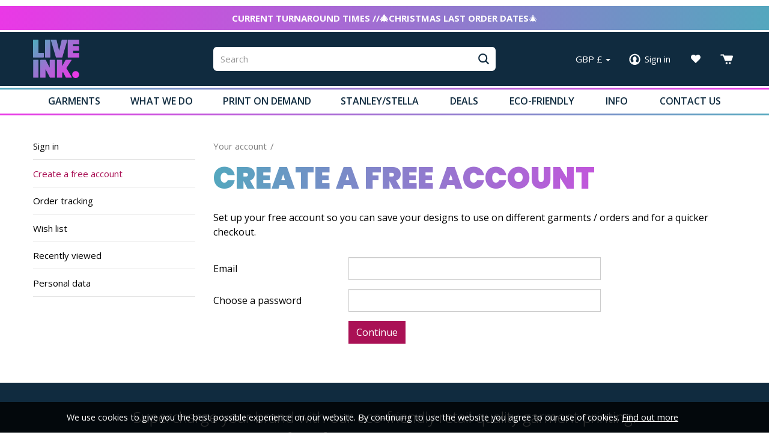

--- FILE ---
content_type: text/html; charset=utf-8
request_url: https://live.ink/register
body_size: 5113
content:
<!DOCTYPE html>
<html lang="en-gb" prefix="og: http://ogp.me/ns#" class="register-page has-sidebar">
	<head>
		<title>Create a free account</title>
		<script>window.app={documentReady:[],windowLoad:[],extensions:{}};document.cookie='pxRatio='+(window.devicePixelRatio||1)+'; expires='+new Date(new Date().getTime()+1000*3600*24*365).toUTCString()+'; path=/; samesite=None; Secure';</script>
		<base target="_top" />
		<meta charset="utf-8" />
		<meta name="author" content="The Live Ink Co Ltd." />
		<meta name="viewport" content="width=device-width, initial-scale=1" />
		<meta name="googlebot" content="noodp" />
		<meta name="apple-mobile-web-app-title" content="The Live Ink Co." />
		<meta property="og:type" content="article" />
		<meta property="og:url" content="https://live.ink/register" />
		<meta property="og:title" content="Create a free account" />
		<meta property="og:image" content="https://live.ink/i/logo-og.png?v=1f53aa1a" />
		<meta property="og:image:secure_url" content="https://live.ink/i/logo-og.png?v=1f53aa1a" />
		<meta property="og:image:type" content="image/png" />
		<meta property="og:image:width" content="1200" />
		<meta property="og:image:height" content="630" />
		<meta property="og:locale" content="en_GB" />
		<meta property="og:updated_time" content="2023-11-06T17:41:11+00:00" />
		<meta property="og:site_name" content="The Live Ink Co." />
		<meta property="article:published_time" content="2023-11-06T17:41:11+00:00" />
		<meta property="article:modified_time" content="2023-11-06T17:41:11+00:00" />
		<meta name="twitter:card" content="summary" />
		<meta name="twitter:title" content="Create a free account" />
		<meta name="twitter:image" content="https://live.ink/i/logo-og.png?v=1f53aa1a" />
		<link rel="icon" type="image/png" sizes="192x192" href="/i/favicon-192x192.png" />
		<link rel="icon" type="image/png" sizes="32x32" href="/i/favicon-32x32.png" />
		<link rel="apple-touch-icon" href="/i/apple-touch-icon.png" />
		<link rel="alternate" type="application/rss+xml" href="/rss.xml" title="RSS" />
		<link rel="preconnect" href="https://fonts.googleapis.com" crossorigin />
		<link rel="preconnect" href="https://fonts.gstatic.com" crossorigin />
		<link rel="stylesheet" href="https://fonts.googleapis.com/css2?family=Open+Sans:ital,wght@0,300;0,400;0,500;0,600;0,700;0,800;1,300;1,400;1,500;1,600;1,700;1,800&amp;family=Poppins:ital,wght@0,100;0,200;0,300;0,400;0,500;0,600;0,700;0,800;0,900;1,100;1,200;1,300;1,400;1,500;1,600;1,700;1,800;1,900&amp;display=swap" media="print" onload="this.media='all'" />
		<link rel="stylesheet" href="/main.css" />
		<script async src="/main.js"></script>
		<script async src="https://www.googletagmanager.com/gtag/js?id=UA-109288697-1"></script>
		<script>window.dataLayer=window.dataLayer||[];function gtag(){dataLayer.push(arguments);}
gtag('js',new Date());gtag('config',"UA-109288697-1");gtag('config',"G-1YBN7VTZTN");</script>
	</head>
	<body>
		<div id="app">
			<header class="common">
				<div class="wrap">
		<div class="text-banner">
<p style="text-align: center;"><strong><a href="https://live.ink/turnaround-times"><span style="color:#FFFFFF">CURRENT TURNAROUND TIMES</span></a><span style="color:#FFFFFF">&nbsp;//&#127876;</span><a href="https://live.ink/christmas-2025-postage-dates"><span style="color:#FFFFFF">CHRISTMAS LAST ORDER DATES</span></a></strong><span style="color:#FFFFFF">&#127876;</span></p>
		</div>
					<div class="master-group">
						<div class="wrap">
							<div class="row">
								<div class="col-sm-3">
		<div class="logo"><span><a href="/"><img
			src="/i/logo.svg"
			alt="The Live Ink Co."
		/></a></span></div>
								</div>
								<div class="hidden-xs col-sm-4 col-lg-5">
		<div class="search">
			<form
				action="/search"
				method="get"
			>
				<div class="wrap">
					<span><input
						type="text"
						name="keywords"
						value=""
						placeholder="Search"
					/></span>
					<span><input
						type="submit"
						value="Search"
					/></span>
				</div>
			</form>
		</div>
								</div>
								<div class="col-sm-5 col-lg-4">
									<div class="icon-navigation-group">
										<div class="wrap">
		<div class="currency-navigation">
			<form action="/register" method="post" autocomplete="off">
				<div class="pseudo-select">
					<label><span class="hidden-xs">GBP</span> &pound;<span class="caret"></span></label>
					<select name="currency">
						<option value="GBP" selected>GBP &pound;</option>
						<option value="EUR">EUR &euro;</option>
						<option value="USD">USD $</option>
					</select>
				</div>
			</form>
		</div>
		<nav class="member-navigation">
			<ul>
				<li class="current"><a href="/your-account"><span>Sign in</span></a></li>
			</ul>
		</nav>
		<nav class="wish-list-navigation">
			<ul>
				<li><a href="/wish-list" data-mode="0" data-count="0"><span>Wish list</span></a></li>
			</ul>
		</nav>
		<nav class="basket-navigation">
			<ul>
				<li><a href="/basket" data-mode="0" data-count="0"><span>Shopping basket</span></a></li>
			</ul>
		</nav>
										</div>
									</div>
								</div>
								<div class="visible-xs col-sm-12">
									<button type="button" class="main-navigation-toggle" data-toggle="collapse" data-target="#main-navigation"><span><s></s><s></s><s></s></span></button>
								</div>
							</div>
						</div>
					</div>
					<div class="slave-group collapse" id="main-navigation">
						<div class="wrap">
		<nav class="main-navigation">
			<ul>
				<li class="dropdown" data-content-id="2"><a href="/products" class="dropdown-toggle" data-toggle="dropdown"><span>Garments</span></a>
					<ul class="dropdown-menu">
						<li><a href="/t-shirts">T-Shirts</a></li>
						<li><a href="/hoodies">Hoodies</a></li>
						<li><a href="/sweatshirts">Sweatshirts</a></li>
						<li><a href="/headwear">Headwear</a></li>
						<li><a href="/homeware">Homeware</a></li>
						<li><a href="/tote-bags">Tote Bags</a></li>
						<li><a href="/long-sleeve-t-shirts">Long Sleeve T-Shirts</a></li>
						<li><a href="/vests">Vests</a></li>
						<li><a href="/baby">Baby</a></li>
						<li><a href="/activewear-2">Activewear</a></li>
						<li><a href="/sustainable-and-organic">Sustainable &amp; Organic</a></li>
						<li><a href="/kids-clothing">Kids Clothing</a></li>
						<li><a href="/womens-clothing">Women’s Clothing</a></li>
					</ul>
				</li>
				<li class="dropdown" data-content-id="3"><a href="/what-we-do" class="dropdown-toggle" data-toggle="dropdown"><span>What we do</span></a>
					<ul class="dropdown-menu">
						<li><a href="/screen-printing">Screen Printing</a></li>
						<li><a href="/dtg-printing">DTG Printing</a></li>
						<li>
							<a href="/embroidery" data-toggle="collapse" data-target="#collapse-content-403355">Embroidery<s class="caret"></s></a>
							<div class="collapse" id="collapse-content-403355">
								<ul>
									<li><a href="https://live.ink/digitising-fee-for-embroidery">Embroidery Digitising Fee</a></li>
								</ul>
							</div>
						</li>
						<li><a href="/one-off-prints">One Off Prints</a></li>
						<li><a href="/live-event-printing">Live Event Printing</a></li>
						<li><a href="https://live.ink/stanley-stella-creator-20-organic-t-shirt">Create Product</a></li>
						<li>
							<a href="/drop-shipping" data-toggle="collapse" data-target="#collapse-content-403357">Drop Shipping<s class="caret"></s></a>
							<div class="collapse" id="collapse-content-403357">
								<ul>
									<li><a href="/print-on-demand">Print On Demand</a></li>
								</ul>
							</div>
						</li>
						<li><a href="/showroom">Showroom</a></li>
						<li><a href="/garment-relabelling">Garment Relabelling</a></li>
						<li><a href="/swing-tags">Swing Tags</a></li>
						<li><a href="/customised-packing-slips">Customised Packing Slips</a></li>
						<li><a href="/integrate-your-store">Webshop Integrations</a></li>
						<li><a href="/instagram-print-gallery">Instagram print gallery</a></li>
					</ul>
				</li>
				<li class="dropdown" data-content-id="411363"><a href="/print-on-demand" class="dropdown-toggle" data-toggle="dropdown"><span>Print On Demand</span></a>
					<ul class="dropdown-menu">
						<li><a href="/etsy-integration-set-up">Etsy Integration Set Up</a></li>
						<li><a href="/shopify-help-centre">Shopify Integration Set Up</a></li>
						<li><a href="/squarespace-integration-set-up">Squarespace Integration Set Up</a></li>
						<li><a href="https://live.ink/shipping-costs">Shipping Costs</a></li>
						<li><a href="https://live.ink/on-demand-delivery-information">Delivery FAQ</a></li>
					</ul>
				</li>
				<li data-content-id="420364"><a href="/stanley-stella"><span>Stanley/Stella</span></a></li>
				<li class="dropdown" data-content-id="420365"><a href="https://live.ink/deal-20-tshirts-single-print" class="dropdown-toggle" data-toggle="dropdown"><span>Deals</span></a>
					<ul class="dropdown-menu">
						<li><a href="https://live.ink/deal-20-tshirts-single-print">DEAL: 20 T-Shirt Single Colour Print</a></li>
						<li><a href="http://live.ink/deal-100-screen-printed-organic-tote-bag">DEAL: 100 Tote Bags Single Colour Print</a></li>
						<li><a href="http://live.ink/deal-10-organic-cotton-caps-embroidery">DEAL: 10 Caps + Embroidery</a></li>
						<li><a href="https://live.ink/deal-10-womens-hoodies-embroidery">DEAL: 10 Womens Hoodies + Embroidery</a></li>
					</ul>
				</li>
				<li data-content-id="430366"><a href="/eco-friendly"><span>Eco-Friendly</span></a></li>
				<li class="dropdown" data-content-id="430367"><a href="/info" class="dropdown-toggle" data-toggle="dropdown"><span>Info</span></a>
					<ul class="dropdown-menu">
						<li><a href="/faqs">FAQ's</a></li>
						<li>
							<a href="/help-and-support" data-toggle="collapse" data-target="#collapse-content-430368">Help &amp; Support<s class="caret"></s></a>
							<div class="collapse" id="collapse-content-430368">
								<ul>
									<li><a href="/on-demand-delivery-information">On Demand Delivery Information</a></li>
									<li><a href="/how-to-integrate-using-the-live-ink-shopify-app">How to integrate using the Live Ink Shopify app</a></li>
									<li><a href="/set-up-your-shopify-brand-profile">Set up your Shopify Brand Profile</a></li>
									<li><a href="/shopify-setting-up-shipping-rates">Shopify: Setting Up Shipping Rates</a></li>
									<li><a href="/shopify-usa-export-duties-set-up">Shopify: USA Export Duties Set Up</a></li>
									<li><a href="/shopify-create-and-sync-new-products">Shopify: Create and sync new products</a></li>
									<li><a href="/shopify-linking-existing-shopify-products-to-your">Shopify: Linking existing Shopify products to your Live Ink account</a></li>
									<li><a href="/shopify-adding-dtg-printed-labels-to-products">Shopify: Adding DTG printed labels to products already linked</a></li>
									<li><a href="/shopify-adding-multiple-print-files-to-your">Shopify: Adding multiple print files to your product variants</a></li>
									<li><a href="/squarespace-setting-up-shipping-for-fulfilment">Squarespace: Setting up Shipping for Fulfilment.</a></li>
									<li><a href="/squarespace-setting-up-your-brand-profile">Squarespace: Setting Up Your Brand Profile</a></li>
									<li><a href="/squarespace-integrate-your-squarespace-store">Squarespace: Integrate Your Squarespace Store</a></li>
									<li><a href="/squarespace-link-existing-squarespace-products">Squarespace: Link Existing Squarespace Products</a></li>
									<li><a href="/etsy-set-up-your-etsy-brand-profile">Etsy: Set up your Etsy Brand Profile</a></li>
									<li><a href="/etsy-how-to-integrate-with-live-ink">Etsy: How To Integrate with Live Ink</a></li>
									<li><a href="/etsy-setting-up-shipping-rates">Etsy: Setting Up Shipping Rates</a></li>
									<li><a href="/etsy-create-and-sync-new-products">Etsy: Create and Sync New Products</a></li>
									<li><a href="/etsy-linking-existing-products">Etsy: Linking Existing Etsy Products</a></li>
									<li><a href="/etsy-adding-dtg-printed-inside-neck-labels-to">Etsy: Adding DTG Printed Inside Neck Labels to Products</a></li>
								</ul>
							</div>
						</li>
						<li><a href="/ink-compliance">Ink Compliance</a></li>
						<li><a href="/resources">Resources</a></li>
						<li><a href="/extended-catalogue">Extended Catalogue</a></li>
						<li><a href="/about-us">About us</a></li>
						<li><a href="/shipping-costs">Shipping Costs</a></li>
					</ul>
				</li>
				<li data-content-id="3068"><a href="/contact-us"><span>Contact us</span></a></li>
				<li class="dropdown current" data-content-id="255"><a href="/your-account" class="dropdown-toggle" data-toggle="dropdown"><span>Your account</span></a>
					<ul class="dropdown-menu">
						<li><a href="/sign-in">Sign in</a></li>
						<li class="current"><a href="/register">Create a free account</a></li>
						<li><a href="/order-tracking">Order tracking</a></li>
						<li><a href="/wish-list">Wish list</a></li>
						<li><a href="/recently-viewed">Recently viewed</a></li>
						<li><a href="/personal-data">Personal data</a></li>
					</ul>
				</li>
			</ul>
		</nav>
						</div>
					</div>
				</div>
			</header>
			<main>
				<article class="wrap">
					<div class="row">
						<div class="hidden-xs col-sm-3">
		<nav class="child-navigation">
			<ul>
				<li><span><em><a href="/your-account">Your account</a></em></span>
<ul>
	<li><span><a href="/sign-in">Sign in</a></span></li>
	<li class="current"><span><strong><a href="/register">Create a free account</a></strong></span></li>
	<li><span><a href="/order-tracking">Order tracking</a></span></li>
	<li><span><a href="/wish-list">Wish list</a></span></li>
	<li><span><a href="/recently-viewed">Recently viewed</a></span></li>
	<li><span><a href="/personal-data">Personal data</a></span></li>
</ul>
				</li>
			</ul>
		</nav>
						</div>
						<div class="col-sm-9">
		<nav class="breadcrumb-navigation">
			<ol itemscope="itemscope" itemtype="http://schema.org/BreadcrumbList">
				<li itemprop="itemListElement" itemscope="itemscope" itemtype="http://schema.org/ListItem">
					<a href="/your-account" itemprop="item"><span itemprop="name">Your account</span></a>
					<meta itemprop="position" content="1" />
				</li>
			</ol>
		</nav>
		<h1>Create a free account</h1>
<p>Set up your free account so you can save your designs to use on different garments / orders and for a quicker checkout.</p>
		<form action="/register" method="post" class="form-horizontal" id="register-form" data-step="1">
			<div class="form-group">
				<div class="col-sm-3">
					<label class="control-label">Email</label>
				</div>
				<div class="col-sm-6">
					<input
						type="email"
						name="login"
						value=""
						class="form-control"
					/>
				</div>
			</div>
			<div class="form-group">
				<div class="col-sm-3">
					<label class="control-label">Choose a password</label>
				</div>
				<div class="col-sm-6">
					<input
						type="password"
						name="password"
						value=""
						class="form-control"
					/>
				</div>
			</div>
			<div class="form-group">
				<div class="col-sm-offset-3 col-sm-6">
					<input type="submit" value="Continue" disabled="disabled" data-noscript-disabled="true" class="btn btn-primary" />
				</div>
			</div>
		</form>
						</div>
					</div>
				</article>
			</main>
			<footer class="common">
				<div class="wrap">
		<section class="registration-section">
			<div class="wrap">
				<p class="lead">Supercharge your brand with our eco-friendly retail quality garment&nbsp;printing.
					<br/>Sign up for a free account now to get&nbsp;started.
				</p>
				<p><a href="/register?return_url=%2Fregister" class="btn btn-primary">Register</a></p>
			</div>
		</section>
					<div class="slave-group">
						<div class="wrap">
		<nav class="additional-navigation">
			<ul>
				<li><a href="/about-us">About us</a></li>
				<li><a href="/blog">Blog</a></li>
				<li><a href="/contact-us">Contact us</a></li>
				<li><a href="/library" title="Download resources directly from our website">Downloads</a></li>
				<li><a href="/environmental-policy">Environmental policy</a></li>
				<li><a href="/privacy-policy">Privacy policy</a></li>
				<li><a href="/terms">Terms &amp; conditions</a></li>
				<li><a href="/site-map">Site map</a></li>
				<li><a href="/search">Search</a></li>
			</ul>
		</nav>
						</div>
					</div>
					<div class="master-group">
						<div class="wrap">
		<div class="payment-cards">
			<div><img
				src="/i/others/payment-cards.svg"
				alt="PayPal, Visa, MasterCard, Maestro, Powered by Stripe"
				loading="lazy"
			/></div>
		</div>
		<nav class="external-navigation">
			<ul>
				<li><a
					rel="noopener"
					target="_blank"
					href="https://www.facebook.com/theliveinkco"
					title="Facebook"
					data-name="facebook"
				><span><svg><use xlink:href="/i/others/social-icons.svg#svg-facebook" /></svg></span></a></li>
				<li><a
					rel="noopener"
					target="_blank"
					href="https://www.instagram.com/theliveinkco"
					title="Instagram"
					data-name="instagram"
				><span><svg><use xlink:href="/i/others/social-icons.svg#svg-instagram" /></svg></span></a></li>
				<li><a
					href="/subscribe-to-our-newsletter"
					title="Newsletter"
					data-name="newsletter"
				><span><svg><use xlink:href="/i/others/social-icons.svg#svg-newsletter" /></svg></span></a></li>
			</ul>
		</nav>
		<div class="organization">
			<div class="wrap">
				<p class="organization-copyright"><span>&copy; 2022&ndash;2025</span> <a href="/contact-us"><span>The Live Ink Co Ltd.</span></a></p>
				<address class="organization-contact-information">
					<div class="wrap">
						<div class="organization-name"><strong>The Live Ink Co Ltd.</strong></div>
						<div class="organization-address">16 Whitehouse Street<br/>Bristol<br/>BS3 4AY, United Kingdom</div>
						<div class="organization-contacts">
							<div><span>Telephone:</span> <span><a href="tel:+441179556117">+44 (0) 1179 556 117</a></span></div>
							<div><span>Email:</span> <span><a href="mailto:hello@live.ink">hello@live.ink</a></span></div>
						</div>
						<div class="organization-registration">
							<div>Company No. 13270699</div>
							<div>VAT No. 386514275</div>
							<div>Registered in United Kingdom</div>
						</div>
					</div>
				</address>
			</div>
		</div>
		<div class="creator">
			<div class="wrap">
				<div class="creator-keywords">
					<div><a rel="nofollow" target="_blank" href="https://www.brickweb.co.uk/live-ink">Web design by Brick&nbsp;technology&nbsp;Ltd.</a>, 2022</div>
				</div>
				<div class="creator-logo"><a
					rel="nofollow"
					target="_blank"
					href="https://www.brickweb.co.uk/"
					title="Website designed and maintained by Brick technology Ltd."
				><svg><use xlink:href="/i/others/brickweb.svg#svg-creator" /></svg></a></div>
			</div>
		</div>
						</div>
					</div>
				</div>
			</footer>
		</div>
		<script>'use strict';app.documentReady.push(function(){$('#register-form').formValidation($.extend({},$.fn.formValidation.COMMON_OPTIONS,{fields:{login:{validators:{notEmpty:{message:"Required"},emailAddress:{message:"Please enter a valid email address"}}},password:{validators:{notEmpty:{message:"Required"},stringLength:{min:5,message:"The password must be at least 5 characters"}}}}}));});</script>
		<!-- Google tag (gtag.js) -->
	</body>
</html>

--- FILE ---
content_type: text/css; charset=utf-8
request_url: https://live.ink/main.css
body_size: 66093
content:
/*!
 * Bootstrap v3.3.6 (//getbootstrap.com)
 * Copyright 2011-2015 Twitter, Inc.
 * Licensed under MIT (//github.com/twbs/bootstrap/blob/master/LICENSE)
 *//*! normalize.css v3.0.3 | MIT License | github.com/necolas/normalize.css */html{font-family:sans-serif;-ms-text-size-adjust:100%;-webkit-text-size-adjust:100%}body{margin:0}article,aside,details,figcaption,figure,footer,header,hgroup,main,menu,nav,section,summary{display:block}audio,canvas,progress,video{display:inline-block;vertical-align:baseline}audio:not([controls]){display:none;height:0}[hidden],template{display:none}a{background-color:transparent}a:active,a:hover{outline:0}abbr[title]{border-bottom:1px dotted}b,strong{font-weight:700}dfn{font-style:italic}h1{font-size:2em;margin:.67em 0}mark{background:#ff0;color:#000}small{font-size:80%}sub,sup{font-size:75%;line-height:0;position:relative;vertical-align:baseline}sup{top:-.5em}sub{bottom:-.25em}img{border:0}svg:not(:root){overflow:hidden}figure{margin:1em 40px}hr{box-sizing:content-box;height:0}pre{overflow:auto}code,kbd,pre,samp{font-family:monospace,monospace;font-size:1em}button,input,optgroup,select,textarea{color:inherit;font:inherit;margin:0}button{overflow:visible}button,select{text-transform:none}button,html input[type=button],input[type=reset],input[type=submit]{-webkit-appearance:button;cursor:pointer}button[disabled],html input[disabled]{cursor:default}button::-moz-focus-inner,input::-moz-focus-inner{border:0;padding:0}input{line-height:normal}input[type=checkbox],input[type=radio]{box-sizing:border-box;padding:0}input[type=number]::-webkit-inner-spin-button,input[type=number]::-webkit-outer-spin-button{height:auto}input[type=search]{-webkit-appearance:textfield;box-sizing:content-box}input[type=search]::-webkit-search-cancel-button,input[type=search]::-webkit-search-decoration{-webkit-appearance:none}fieldset{border:1px solid silver;margin:0 2px;padding:.35em .625em .75em}legend{border:0;padding:0}textarea{overflow:auto}optgroup{font-weight:700}table{border-collapse:collapse;border-spacing:0}td,th{padding:0}/*! Source: //github.com/h5bp/html5-boilerplate/blob/master/src/css/main.css */@media print{*,:after,:before{background:0 0!important;color:#000!important;box-shadow:none!important;text-shadow:none!important}a,a:visited{text-decoration:underline}abbr[title]:after{content:" (" attr(title) ")"}a[href^="javascript:"]:after,a[href^="#"]:after{content:""}blockquote,pre{border:1px solid #999;page-break-inside:avoid}thead{display:table-header-group}img,tr{page-break-inside:avoid}img{max-width:100%!important}h2,h3,p{orphans:3;widows:3}h2,h3{page-break-after:avoid}.navbar{display:none}.btn>.caret,.dropup>.btn>.caret{border-top-color:#000!important}.label{border:1px solid #000}.table{border-collapse:collapse!important}.table td,.table th{background-color:#fff!important}.table-bordered td,.table-bordered th{border:1px solid #ddd!important}}@font-face{font-display:swap;font-family:'Glyphicons Halflings';src:url("/fonts/glyphicons-halflings-regular.eot?v=00f77563");src:url("/fonts/glyphicons-halflings-regular.eot?v=00f77563&#iefix") format('embedded-opentype'),url("/fonts/glyphicons-halflings-regular.woff2?v=d9b040fc") format('woff2'),url("/fonts/glyphicons-halflings-regular.woff?v=6c9d46c0") format('woff'),url("/fonts/glyphicons-halflings-regular.ttf?v=fd435116") format('truetype'),url("/fonts/glyphicons-halflings-regular.svg?v=3b2d786b#glyphicons_halflingsregular") format('svg')}.glyphicon{position:relative;top:2px;display:inline-block;font-family:'Glyphicons Halflings';font-style:normal;font-weight:400;line-height:1;-webkit-font-smoothing:antialiased;-moz-osx-font-smoothing:grayscale}.glyphicon-asterisk:before{content:"\002a"}.glyphicon-plus:before{content:"\002b"}.glyphicon-eur:before,.glyphicon-euro:before{content:"\20ac"}.glyphicon-minus:before{content:"\2212"}.glyphicon-cloud:before{content:"\2601"}.glyphicon-envelope:before{content:"\2709"}.glyphicon-pencil:before{content:"\270f"}.glyphicon-glass:before{content:"\e001"}.glyphicon-music:before{content:"\e002"}.glyphicon-search:before{content:"\e003"}.glyphicon-heart:before{content:"\e005"}.glyphicon-star:before{content:"\e006"}.glyphicon-star-empty:before{content:"\e007"}.glyphicon-user:before{content:"\e008"}.glyphicon-film:before{content:"\e009"}.glyphicon-th-large:before{content:"\e010"}.glyphicon-th:before{content:"\e011"}.glyphicon-th-list:before{content:"\e012"}.glyphicon-ok:before{content:"\e013"}.glyphicon-remove:before{content:"\e014"}.glyphicon-zoom-in:before{content:"\e015"}.glyphicon-zoom-out:before{content:"\e016"}.glyphicon-off:before{content:"\e017"}.glyphicon-signal:before{content:"\e018"}.glyphicon-cog:before{content:"\e019"}.glyphicon-trash:before{content:"\e020"}.glyphicon-home:before{content:"\e021"}.glyphicon-file:before{content:"\e022"}.glyphicon-time:before{content:"\e023"}.glyphicon-road:before{content:"\e024"}.glyphicon-download-alt:before{content:"\e025"}.glyphicon-download:before{content:"\e026"}.glyphicon-upload:before{content:"\e027"}.glyphicon-inbox:before{content:"\e028"}.glyphicon-play-circle:before{content:"\e029"}.glyphicon-repeat:before{content:"\e030"}.glyphicon-refresh:before{content:"\e031"}.glyphicon-list-alt:before{content:"\e032"}.glyphicon-lock:before{content:"\e033"}.glyphicon-flag:before{content:"\e034"}.glyphicon-headphones:before{content:"\e035"}.glyphicon-volume-off:before{content:"\e036"}.glyphicon-volume-down:before{content:"\e037"}.glyphicon-volume-up:before{content:"\e038"}.glyphicon-qrcode:before{content:"\e039"}.glyphicon-barcode:before{content:"\e040"}.glyphicon-tag:before{content:"\e041"}.glyphicon-tags:before{content:"\e042"}.glyphicon-book:before{content:"\e043"}.glyphicon-bookmark:before{content:"\e044"}.glyphicon-print:before{content:"\e045"}.glyphicon-camera:before{content:"\e046"}.glyphicon-font:before{content:"\e047"}.glyphicon-bold:before{content:"\e048"}.glyphicon-italic:before{content:"\e049"}.glyphicon-text-height:before{content:"\e050"}.glyphicon-text-width:before{content:"\e051"}.glyphicon-align-left:before{content:"\e052"}.glyphicon-align-center:before{content:"\e053"}.glyphicon-align-right:before{content:"\e054"}.glyphicon-align-justify:before{content:"\e055"}.glyphicon-list:before{content:"\e056"}.glyphicon-indent-left:before{content:"\e057"}.glyphicon-indent-right:before{content:"\e058"}.glyphicon-facetime-video:before{content:"\e059"}.glyphicon-picture:before{content:"\e060"}.glyphicon-map-marker:before{content:"\e062"}.glyphicon-adjust:before{content:"\e063"}.glyphicon-tint:before{content:"\e064"}.glyphicon-edit:before{content:"\e065"}.glyphicon-share:before{content:"\e066"}.glyphicon-check:before{content:"\e067"}.glyphicon-move:before{content:"\e068"}.glyphicon-step-backward:before{content:"\e069"}.glyphicon-fast-backward:before{content:"\e070"}.glyphicon-backward:before{content:"\e071"}.glyphicon-play:before{content:"\e072"}.glyphicon-pause:before{content:"\e073"}.glyphicon-stop:before{content:"\e074"}.glyphicon-forward:before{content:"\e075"}.glyphicon-fast-forward:before{content:"\e076"}.glyphicon-step-forward:before{content:"\e077"}.glyphicon-eject:before{content:"\e078"}.glyphicon-chevron-left:before{content:"\e079"}.glyphicon-chevron-right:before{content:"\e080"}.glyphicon-plus-sign:before{content:"\e081"}.glyphicon-minus-sign:before{content:"\e082"}.glyphicon-remove-sign:before{content:"\e083"}.glyphicon-ok-sign:before{content:"\e084"}.glyphicon-question-sign:before{content:"\e085"}.glyphicon-info-sign:before{content:"\e086"}.glyphicon-screenshot:before{content:"\e087"}.glyphicon-remove-circle:before{content:"\e088"}.glyphicon-ok-circle:before{content:"\e089"}.glyphicon-ban-circle:before{content:"\e090"}.glyphicon-arrow-left:before{content:"\e091"}.glyphicon-arrow-right:before{content:"\e092"}.glyphicon-arrow-up:before{content:"\e093"}.glyphicon-arrow-down:before{content:"\e094"}.glyphicon-share-alt:before{content:"\e095"}.glyphicon-resize-full:before{content:"\e096"}.glyphicon-resize-small:before{content:"\e097"}.glyphicon-exclamation-sign:before{content:"\e101"}.glyphicon-gift:before{content:"\e102"}.glyphicon-leaf:before{content:"\e103"}.glyphicon-fire:before{content:"\e104"}.glyphicon-eye-open:before{content:"\e105"}.glyphicon-eye-close:before{content:"\e106"}.glyphicon-warning-sign:before{content:"\e107"}.glyphicon-plane:before{content:"\e108"}.glyphicon-calendar:before{content:"\e109"}.glyphicon-random:before{content:"\e110"}.glyphicon-comment:before{content:"\e111"}.glyphicon-magnet:before{content:"\e112"}.glyphicon-chevron-up:before{content:"\e113"}.glyphicon-chevron-down:before{content:"\e114"}.glyphicon-retweet:before{content:"\e115"}.glyphicon-shopping-cart:before{content:"\e116"}.glyphicon-folder-close:before{content:"\e117"}.glyphicon-folder-open:before{content:"\e118"}.glyphicon-resize-vertical:before{content:"\e119"}.glyphicon-resize-horizontal:before{content:"\e120"}.glyphicon-hdd:before{content:"\e121"}.glyphicon-bullhorn:before{content:"\e122"}.glyphicon-bell:before{content:"\e123"}.glyphicon-certificate:before{content:"\e124"}.glyphicon-thumbs-up:before{content:"\e125"}.glyphicon-thumbs-down:before{content:"\e126"}.glyphicon-hand-right:before{content:"\e127"}.glyphicon-hand-left:before{content:"\e128"}.glyphicon-hand-up:before{content:"\e129"}.glyphicon-hand-down:before{content:"\e130"}.glyphicon-circle-arrow-right:before{content:"\e131"}.glyphicon-circle-arrow-left:before{content:"\e132"}.glyphicon-circle-arrow-up:before{content:"\e133"}.glyphicon-circle-arrow-down:before{content:"\e134"}.glyphicon-globe:before{content:"\e135"}.glyphicon-wrench:before{content:"\e136"}.glyphicon-tasks:before{content:"\e137"}.glyphicon-filter:before{content:"\e138"}.glyphicon-briefcase:before{content:"\e139"}.glyphicon-fullscreen:before{content:"\e140"}.glyphicon-dashboard:before{content:"\e141"}.glyphicon-paperclip:before{content:"\e142"}.glyphicon-heart-empty:before{content:"\e143"}.glyphicon-link:before{content:"\e144"}.glyphicon-phone:before{content:"\e145"}.glyphicon-pushpin:before{content:"\e146"}.glyphicon-usd:before{content:"\e148"}.glyphicon-gbp:before{content:"\e149"}.glyphicon-sort:before{content:"\e150"}.glyphicon-sort-by-alphabet:before{content:"\e151"}.glyphicon-sort-by-alphabet-alt:before{content:"\e152"}.glyphicon-sort-by-order:before{content:"\e153"}.glyphicon-sort-by-order-alt:before{content:"\e154"}.glyphicon-sort-by-attributes:before{content:"\e155"}.glyphicon-sort-by-attributes-alt:before{content:"\e156"}.glyphicon-unchecked:before{content:"\e157"}.glyphicon-expand:before{content:"\e158"}.glyphicon-collapse-down:before{content:"\e159"}.glyphicon-collapse-up:before{content:"\e160"}.glyphicon-log-in:before{content:"\e161"}.glyphicon-flash:before{content:"\e162"}.glyphicon-log-out:before{content:"\e163"}.glyphicon-new-window:before{content:"\e164"}.glyphicon-record:before{content:"\e165"}.glyphicon-save:before{content:"\e166"}.glyphicon-open:before{content:"\e167"}.glyphicon-saved:before{content:"\e168"}.glyphicon-import:before{content:"\e169"}.glyphicon-export:before{content:"\e170"}.glyphicon-send:before{content:"\e171"}.glyphicon-floppy-disk:before{content:"\e172"}.glyphicon-floppy-saved:before{content:"\e173"}.glyphicon-floppy-remove:before{content:"\e174"}.glyphicon-floppy-save:before{content:"\e175"}.glyphicon-floppy-open:before{content:"\e176"}.glyphicon-credit-card:before{content:"\e177"}.glyphicon-transfer:before{content:"\e178"}.glyphicon-cutlery:before{content:"\e179"}.glyphicon-header:before{content:"\e180"}.glyphicon-compressed:before{content:"\e181"}.glyphicon-earphone:before{content:"\e182"}.glyphicon-phone-alt:before{content:"\e183"}.glyphicon-tower:before{content:"\e184"}.glyphicon-stats:before{content:"\e185"}.glyphicon-sd-video:before{content:"\e186"}.glyphicon-hd-video:before{content:"\e187"}.glyphicon-subtitles:before{content:"\e188"}.glyphicon-sound-stereo:before{content:"\e189"}.glyphicon-sound-dolby:before{content:"\e190"}.glyphicon-sound-5-1:before{content:"\e191"}.glyphicon-sound-6-1:before{content:"\e192"}.glyphicon-sound-7-1:before{content:"\e193"}.glyphicon-copyright-mark:before{content:"\e194"}.glyphicon-registration-mark:before{content:"\e195"}.glyphicon-cloud-download:before{content:"\e197"}.glyphicon-cloud-upload:before{content:"\e198"}.glyphicon-tree-conifer:before{content:"\e199"}.glyphicon-tree-deciduous:before{content:"\e200"}.glyphicon-cd:before{content:"\e201"}.glyphicon-save-file:before{content:"\e202"}.glyphicon-open-file:before{content:"\e203"}.glyphicon-level-up:before{content:"\e204"}.glyphicon-copy:before{content:"\e205"}.glyphicon-paste:before{content:"\e206"}.glyphicon-alert:before{content:"\e209"}.glyphicon-equalizer:before{content:"\e210"}.glyphicon-king:before{content:"\e211"}.glyphicon-queen:before{content:"\e212"}.glyphicon-pawn:before{content:"\e213"}.glyphicon-bishop:before{content:"\e214"}.glyphicon-knight:before{content:"\e215"}.glyphicon-baby-formula:before{content:"\e216"}.glyphicon-tent:before{content:"\26fa"}.glyphicon-blackboard:before{content:"\e218"}.glyphicon-bed:before{content:"\e219"}.glyphicon-apple:before{content:"\f8ff"}.glyphicon-erase:before{content:"\e221"}.glyphicon-hourglass:before{content:"\231b"}.glyphicon-lamp:before{content:"\e223"}.glyphicon-duplicate:before{content:"\e224"}.glyphicon-piggy-bank:before{content:"\e225"}.glyphicon-scissors:before{content:"\e226"}.glyphicon-bitcoin:before{content:"\e227"}.glyphicon-btc:before{content:"\e227"}.glyphicon-xbt:before{content:"\e227"}.glyphicon-yen:before{content:"\00a5"}.glyphicon-jpy:before{content:"\00a5"}.glyphicon-ruble:before{content:"\20bd"}.glyphicon-rub:before{content:"\20bd"}.glyphicon-scale:before{content:"\e230"}.glyphicon-ice-lolly:before{content:"\e231"}.glyphicon-ice-lolly-tasted:before{content:"\e232"}.glyphicon-education:before{content:"\e233"}.glyphicon-option-horizontal:before{content:"\e234"}.glyphicon-option-vertical:before{content:"\e235"}.glyphicon-menu-hamburger:before{content:"\e236"}.glyphicon-modal-window:before{content:"\e237"}.glyphicon-oil:before{content:"\e238"}.glyphicon-grain:before{content:"\e239"}.glyphicon-sunglasses:before{content:"\e240"}.glyphicon-text-size:before{content:"\e241"}.glyphicon-text-color:before{content:"\e242"}.glyphicon-text-background:before{content:"\e243"}.glyphicon-object-align-top:before{content:"\e244"}.glyphicon-object-align-bottom:before{content:"\e245"}.glyphicon-object-align-horizontal:before{content:"\e246"}.glyphicon-object-align-left:before{content:"\e247"}.glyphicon-object-align-vertical:before{content:"\e248"}.glyphicon-object-align-right:before{content:"\e249"}.glyphicon-triangle-right:before{content:"\e250"}.glyphicon-triangle-left:before{content:"\e251"}.glyphicon-triangle-bottom:before{content:"\e252"}.glyphicon-triangle-top:before{content:"\e253"}.glyphicon-console:before{content:"\e254"}.glyphicon-superscript:before{content:"\e255"}.glyphicon-subscript:before{content:"\e256"}.glyphicon-menu-left:before{content:"\e257"}.glyphicon-menu-right:before{content:"\e258"}.glyphicon-menu-down:before{content:"\e259"}.glyphicon-menu-up:before{content:"\e260"}*{box-sizing:border-box}:after,:before{box-sizing:border-box}html{font-family:"Open Sans","Helvetica Neue",Helvetica,Arial,sans-serif;font-size:16px;line-height:1.5;-webkit-tap-highlight-color:transparent}body{background-color:#fff;color:#000}button,input,select,textarea{font-family:inherit;font-size:inherit;line-height:inherit}a{color:#A15;text-decoration:none}a:focus,a:hover{color:#7c0c3e;text-decoration:none}a:focus{outline:thin dotted;outline:5px auto -webkit-focus-ring-color;outline-offset:-2px}figure{margin:0}img{vertical-align:middle}.carousel-inner>.item>a>img,.carousel-inner>.item>img,.img-responsive,.thumbnail a>img,.thumbnail>img{display:block;max-width:100%;height:auto}.img-rounded{border-radius:0}.img-thumbnail{padding:4px;line-height:1.5;background-color:#fff;border:1px solid #ddd;border-radius:0;transition:all .2s ease-in-out;display:inline-block;max-width:100%;height:auto}.img-circle{border-radius:50%}hr{border:0;border-top:1px solid #eee;margin-top:30px;margin-bottom:30px}.sr-only{position:absolute;width:1px;height:1px;margin:-1px;padding:0;overflow:hidden;clip:rect(0,0,0,0);border:0}.sr-only-focusable:active,.sr-only-focusable:focus{position:static;width:auto;height:auto;margin:0;overflow:visible;clip:auto}[role=button]{cursor:pointer}.h1,.h2,.h3,.h4,.h5,.h6,h1,h2,h3,h4,h5,h6{color:inherit;font-family:inherit;font-weight:700}.h1 .small,.h1 small,.h2 .small,.h2 small,.h3 .small,.h3 small,.h4 .small,.h4 small,.h5 .small,.h5 small,.h6 .small,.h6 small,h1 .small,h1 small,h2 .small,h2 small,h3 .small,h3 small,h4 .small,h4 small,h5 .small,h5 small,h6 .small,h6 small{color:grey;font-weight:400;line-height:1}.h-display1,.h1,h1{background:linear-gradient(90deg,#54A7BE 0,#EA38E6 100%);background-clip:text;-webkit-background-clip:text;color:transparent;text-fill-color:transparent;-webkit-text-fill-color:transparent;margin:.9em 0 .5em;font-family:Poppins,"Open Sans","Helvetica Neue",Helvetica,Arial,sans-serif;font-size:50px;font-weight:900;text-transform:uppercase;line-height:1.1}@media (max-width:767.9px){.h-display1,.h1,h1{font-size:36px}}.h-display1{font-size:60px}@media (max-width:767.9px){.h-display1{font-size:40px}}.h-display2,.h2,h2{margin:1.1em 0 .6em;color:#102B3F;font-family:Poppins,"Open Sans","Helvetica Neue",Helvetica,Arial,sans-serif;font-size:32px;line-height:1.3}@media (max-width:767.9px){.h-display2,.h2,h2{font-size:30px}}.h-display2{font-size:40px;font-weight:900;text-transform:uppercase}@media (max-width:767.9px){.h-display2{font-size:30px;font-weight:800}}.h3,h3{margin:1.3em 0 .8em;color:#102B3F;font-family:Poppins,"Open Sans","Helvetica Neue",Helvetica,Arial,sans-serif;font-size:25px;line-height:1.4}.h4,h4{margin:1.6em 0 1.2em;font-size:18px;line-height:1.5}.h5,h5{margin:1.7em 0 1.3em;font-size:15px;line-height:1.6}.h6,h6{margin:1.8em 0 1.4em;font-size:14px;line-height:1.7}.h1 .small,.h1 small,.h2 .small,.h2 small,.h3 .small,.h3 small,h1 .small,h1 small,h2 .small,h2 small,h3 .small,h3 small{font-size:65%}.h4 .small,.h4 small,.h5 .small,.h5 small,.h6 .small,.h6 small,h4 .small,h4 small,h5 .small,h5 small,h6 .small,h6 small{font-size:75%}p{margin:1.2em 0}p.lead{font-weight:700;margin:1.3em 0 .8em;color:#102B3F;font-family:Poppins,"Open Sans","Helvetica Neue",Helvetica,Arial,sans-serif;font-size:25px;line-height:1.4;color:inherit;font-family:inherit;font-weight:300}p.lead .small,p.lead small{color:grey;font-weight:400;line-height:1}p.lead .small,p.lead small{font-size:65%}.small,small{font-size:87%}.mark,mark{background-color:rgba(231,133,17,.1);padding:.2em}.text-left{text-align:left}.text-right{text-align:right}.text-center{text-align:center}.text-justify{text-align:justify}.text-nowrap{white-space:nowrap}.text-lowercase{text-transform:lowercase}.text-uppercase{text-transform:uppercase}.text-capitalize{text-transform:capitalize}.text-muted{color:grey}.text-primary{color:#A15}a.text-primary:focus,a.text-primary:hover{color:#7c0c3e}.text-success{color:#219b6f}a.text-success:focus,a.text-success:hover{color:#187151}.text-info{color:#2388a7}a.text-info:focus,a.text-info:hover{color:#1a667d}.text-warning{color:#e78511}a.text-warning:focus,a.text-warning:hover{color:#b76a0e}.text-danger{color:#d9534f}a.text-danger:focus,a.text-danger:hover{color:#c9302c}.bg-primary{color:#fff;background-color:#A15}a.bg-primary:focus,a.bg-primary:hover{background-color:#7c0c3e}.bg-success{background-color:rgba(33,155,111,.1)}a.bg-success:focus,a.bg-success:hover{background-color:rgba(24,113,81,.1)}.bg-info{background-color:rgba(35,136,167,.1)}a.bg-info:focus,a.bg-info:hover{background-color:rgba(26,102,125,.1)}.bg-warning{background-color:rgba(231,133,17,.1)}a.bg-warning:focus,a.bg-warning:hover{background-color:rgba(183,106,14,.1)}.bg-danger{background-color:rgba(217,83,79,.1)}a.bg-danger:focus,a.bg-danger:hover{background-color:rgba(201,48,44,.1)}.page-header{padding-bottom:11px;margin:48px 0 24px;border-bottom:1px solid #eee}ol,ul{margin:1.2em 0;margin-left:30px;padding:0}ol>li,ul>li{margin:1.2em 0}.list-unstyled{margin-left:0;padding-left:0;list-style:none}.list-inline{margin-left:0;padding-left:0;list-style:none;margin-left:-5px}.list-inline>li{display:inline-block;padding-left:5px;padding-right:5px}.list-compact>li{margin:0}dl{margin:1.2em 0}dd,dt{line-height:1.5}dt{font-weight:700}dd{margin-left:0}@media (min-width:768px){.dl-horizontal dt{float:left;width:160px;clear:left;text-align:right;overflow:hidden;text-overflow:ellipsis;white-space:nowrap}.dl-horizontal dd{margin-left:180px}}abbr[data-original-title],abbr[title]{cursor:help;border-bottom:1px dotted grey}.initialism{font-size:90%;text-transform:uppercase}blockquote{margin:1.2em 0;padding:15px 30px;font-size:20px;border-left:1px solid rgba(0,0,0,.1)}blockquote .small,blockquote footer,blockquote small{display:block;font-size:80%;line-height:1.5;color:grey}blockquote .small:before,blockquote footer:before,blockquote small:before{content:'\2014 \00A0'}.blockquote-reverse,blockquote.pull-right{border-right:1px solid rgba(0,0,0,.1);border-left:0;text-align:right}.blockquote-reverse .small:before,.blockquote-reverse footer:before,.blockquote-reverse small:before,blockquote.pull-right .small:before,blockquote.pull-right footer:before,blockquote.pull-right small:before{content:''}.blockquote-reverse .small:after,.blockquote-reverse footer:after,.blockquote-reverse small:after,blockquote.pull-right .small:after,blockquote.pull-right footer:after,blockquote.pull-right small:after{content:'\00A0 \2014'}address{font-style:normal;line-height:1.5}code,kbd,pre,samp{font-family:Menlo,Monaco,Consolas,"Courier New",monospace}code{padding:2px 4px;font-size:90%;color:#c7254e;background-color:#f9f2f4;border-radius:0}kbd{padding:2px 4px;font-size:90%;color:#fff;background-color:#333;border-radius:0;box-shadow:inset 0 -1px 0 rgba(0,0,0,.25)}kbd kbd{padding:0;font-size:100%;font-weight:700;box-shadow:none}pre{display:block;padding:11.5px;margin:0 0 12px;font-size:15px;line-height:1.5;word-break:break-all;word-wrap:break-word;color:#333;background-color:#f5f5f5;border:1px solid #ccc;border-radius:0}pre code{padding:0;font-size:inherit;color:inherit;white-space:pre-wrap;background-color:transparent;border-radius:0}.pre-scrollable{max-height:340px;overflow-y:scroll}.container{margin-right:auto;margin-left:auto;padding-left:15px;padding-right:15px}@media (min-width:768px){.container{width:750px}}@media (min-width:992px){.container{width:970px}}@media (min-width:1200px){.container{width:1170px}}.container-fluid{margin-right:auto;margin-left:auto;padding-left:15px;padding-right:15px}.row{margin-left:-15px;margin-right:-15px}.col-lg-1,.col-lg-10,.col-lg-11,.col-lg-12,.col-lg-2,.col-lg-3,.col-lg-4,.col-lg-5,.col-lg-6,.col-lg-7,.col-lg-8,.col-lg-9,.col-md-1,.col-md-10,.col-md-11,.col-md-12,.col-md-2,.col-md-3,.col-md-4,.col-md-5,.col-md-6,.col-md-7,.col-md-8,.col-md-9,.col-sm-1,.col-sm-10,.col-sm-11,.col-sm-12,.col-sm-2,.col-sm-3,.col-sm-4,.col-sm-5,.col-sm-6,.col-sm-7,.col-sm-8,.col-sm-9,.col-xs-1,.col-xs-10,.col-xs-11,.col-xs-12,.col-xs-2,.col-xs-3,.col-xs-4,.col-xs-5,.col-xs-6,.col-xs-7,.col-xs-8,.col-xs-9{position:relative;min-height:1px;padding-left:15px;padding-right:15px}.col-xs-1,.col-xs-10,.col-xs-11,.col-xs-12,.col-xs-2,.col-xs-3,.col-xs-4,.col-xs-5,.col-xs-6,.col-xs-7,.col-xs-8,.col-xs-9{float:left}.col-xs-12{width:100%}.col-xs-11{width:91.66666667%}.col-xs-10{width:83.33333333%}.col-xs-9{width:75%}.col-xs-8{width:66.66666667%}.col-xs-7{width:58.33333333%}.col-xs-6{width:50%}.col-xs-5{width:41.66666667%}.col-xs-4{width:33.33333333%}.col-xs-3{width:25%}.col-xs-2{width:16.66666667%}.col-xs-1{width:8.33333333%}.col-xs-pull-12{right:100%}.col-xs-pull-11{right:91.66666667%}.col-xs-pull-10{right:83.33333333%}.col-xs-pull-9{right:75%}.col-xs-pull-8{right:66.66666667%}.col-xs-pull-7{right:58.33333333%}.col-xs-pull-6{right:50%}.col-xs-pull-5{right:41.66666667%}.col-xs-pull-4{right:33.33333333%}.col-xs-pull-3{right:25%}.col-xs-pull-2{right:16.66666667%}.col-xs-pull-1{right:8.33333333%}.col-xs-pull-0{right:auto}.col-xs-push-12{left:100%}.col-xs-push-11{left:91.66666667%}.col-xs-push-10{left:83.33333333%}.col-xs-push-9{left:75%}.col-xs-push-8{left:66.66666667%}.col-xs-push-7{left:58.33333333%}.col-xs-push-6{left:50%}.col-xs-push-5{left:41.66666667%}.col-xs-push-4{left:33.33333333%}.col-xs-push-3{left:25%}.col-xs-push-2{left:16.66666667%}.col-xs-push-1{left:8.33333333%}.col-xs-push-0{left:auto}.col-xs-offset-12{margin-left:100%}.col-xs-offset-11{margin-left:91.66666667%}.col-xs-offset-10{margin-left:83.33333333%}.col-xs-offset-9{margin-left:75%}.col-xs-offset-8{margin-left:66.66666667%}.col-xs-offset-7{margin-left:58.33333333%}.col-xs-offset-6{margin-left:50%}.col-xs-offset-5{margin-left:41.66666667%}.col-xs-offset-4{margin-left:33.33333333%}.col-xs-offset-3{margin-left:25%}.col-xs-offset-2{margin-left:16.66666667%}.col-xs-offset-1{margin-left:8.33333333%}.col-xs-offset-0{margin-left:0}@media (min-width:768px){.col-sm-1,.col-sm-10,.col-sm-11,.col-sm-12,.col-sm-2,.col-sm-3,.col-sm-4,.col-sm-5,.col-sm-6,.col-sm-7,.col-sm-8,.col-sm-9{float:left}.col-sm-12{width:100%}.col-sm-11{width:91.66666667%}.col-sm-10{width:83.33333333%}.col-sm-9{width:75%}.col-sm-8{width:66.66666667%}.col-sm-7{width:58.33333333%}.col-sm-6{width:50%}.col-sm-5{width:41.66666667%}.col-sm-4{width:33.33333333%}.col-sm-3{width:25%}.col-sm-2{width:16.66666667%}.col-sm-1{width:8.33333333%}.col-sm-pull-12{right:100%}.col-sm-pull-11{right:91.66666667%}.col-sm-pull-10{right:83.33333333%}.col-sm-pull-9{right:75%}.col-sm-pull-8{right:66.66666667%}.col-sm-pull-7{right:58.33333333%}.col-sm-pull-6{right:50%}.col-sm-pull-5{right:41.66666667%}.col-sm-pull-4{right:33.33333333%}.col-sm-pull-3{right:25%}.col-sm-pull-2{right:16.66666667%}.col-sm-pull-1{right:8.33333333%}.col-sm-pull-0{right:auto}.col-sm-push-12{left:100%}.col-sm-push-11{left:91.66666667%}.col-sm-push-10{left:83.33333333%}.col-sm-push-9{left:75%}.col-sm-push-8{left:66.66666667%}.col-sm-push-7{left:58.33333333%}.col-sm-push-6{left:50%}.col-sm-push-5{left:41.66666667%}.col-sm-push-4{left:33.33333333%}.col-sm-push-3{left:25%}.col-sm-push-2{left:16.66666667%}.col-sm-push-1{left:8.33333333%}.col-sm-push-0{left:auto}.col-sm-offset-12{margin-left:100%}.col-sm-offset-11{margin-left:91.66666667%}.col-sm-offset-10{margin-left:83.33333333%}.col-sm-offset-9{margin-left:75%}.col-sm-offset-8{margin-left:66.66666667%}.col-sm-offset-7{margin-left:58.33333333%}.col-sm-offset-6{margin-left:50%}.col-sm-offset-5{margin-left:41.66666667%}.col-sm-offset-4{margin-left:33.33333333%}.col-sm-offset-3{margin-left:25%}.col-sm-offset-2{margin-left:16.66666667%}.col-sm-offset-1{margin-left:8.33333333%}.col-sm-offset-0{margin-left:0}}@media (min-width:992px){.col-md-1,.col-md-10,.col-md-11,.col-md-12,.col-md-2,.col-md-3,.col-md-4,.col-md-5,.col-md-6,.col-md-7,.col-md-8,.col-md-9{float:left}.col-md-12{width:100%}.col-md-11{width:91.66666667%}.col-md-10{width:83.33333333%}.col-md-9{width:75%}.col-md-8{width:66.66666667%}.col-md-7{width:58.33333333%}.col-md-6{width:50%}.col-md-5{width:41.66666667%}.col-md-4{width:33.33333333%}.col-md-3{width:25%}.col-md-2{width:16.66666667%}.col-md-1{width:8.33333333%}.col-md-pull-12{right:100%}.col-md-pull-11{right:91.66666667%}.col-md-pull-10{right:83.33333333%}.col-md-pull-9{right:75%}.col-md-pull-8{right:66.66666667%}.col-md-pull-7{right:58.33333333%}.col-md-pull-6{right:50%}.col-md-pull-5{right:41.66666667%}.col-md-pull-4{right:33.33333333%}.col-md-pull-3{right:25%}.col-md-pull-2{right:16.66666667%}.col-md-pull-1{right:8.33333333%}.col-md-pull-0{right:auto}.col-md-push-12{left:100%}.col-md-push-11{left:91.66666667%}.col-md-push-10{left:83.33333333%}.col-md-push-9{left:75%}.col-md-push-8{left:66.66666667%}.col-md-push-7{left:58.33333333%}.col-md-push-6{left:50%}.col-md-push-5{left:41.66666667%}.col-md-push-4{left:33.33333333%}.col-md-push-3{left:25%}.col-md-push-2{left:16.66666667%}.col-md-push-1{left:8.33333333%}.col-md-push-0{left:auto}.col-md-offset-12{margin-left:100%}.col-md-offset-11{margin-left:91.66666667%}.col-md-offset-10{margin-left:83.33333333%}.col-md-offset-9{margin-left:75%}.col-md-offset-8{margin-left:66.66666667%}.col-md-offset-7{margin-left:58.33333333%}.col-md-offset-6{margin-left:50%}.col-md-offset-5{margin-left:41.66666667%}.col-md-offset-4{margin-left:33.33333333%}.col-md-offset-3{margin-left:25%}.col-md-offset-2{margin-left:16.66666667%}.col-md-offset-1{margin-left:8.33333333%}.col-md-offset-0{margin-left:0}}@media (min-width:1200px){.col-lg-1,.col-lg-10,.col-lg-11,.col-lg-12,.col-lg-2,.col-lg-3,.col-lg-4,.col-lg-5,.col-lg-6,.col-lg-7,.col-lg-8,.col-lg-9{float:left}.col-lg-12{width:100%}.col-lg-11{width:91.66666667%}.col-lg-10{width:83.33333333%}.col-lg-9{width:75%}.col-lg-8{width:66.66666667%}.col-lg-7{width:58.33333333%}.col-lg-6{width:50%}.col-lg-5{width:41.66666667%}.col-lg-4{width:33.33333333%}.col-lg-3{width:25%}.col-lg-2{width:16.66666667%}.col-lg-1{width:8.33333333%}.col-lg-pull-12{right:100%}.col-lg-pull-11{right:91.66666667%}.col-lg-pull-10{right:83.33333333%}.col-lg-pull-9{right:75%}.col-lg-pull-8{right:66.66666667%}.col-lg-pull-7{right:58.33333333%}.col-lg-pull-6{right:50%}.col-lg-pull-5{right:41.66666667%}.col-lg-pull-4{right:33.33333333%}.col-lg-pull-3{right:25%}.col-lg-pull-2{right:16.66666667%}.col-lg-pull-1{right:8.33333333%}.col-lg-pull-0{right:auto}.col-lg-push-12{left:100%}.col-lg-push-11{left:91.66666667%}.col-lg-push-10{left:83.33333333%}.col-lg-push-9{left:75%}.col-lg-push-8{left:66.66666667%}.col-lg-push-7{left:58.33333333%}.col-lg-push-6{left:50%}.col-lg-push-5{left:41.66666667%}.col-lg-push-4{left:33.33333333%}.col-lg-push-3{left:25%}.col-lg-push-2{left:16.66666667%}.col-lg-push-1{left:8.33333333%}.col-lg-push-0{left:auto}.col-lg-offset-12{margin-left:100%}.col-lg-offset-11{margin-left:91.66666667%}.col-lg-offset-10{margin-left:83.33333333%}.col-lg-offset-9{margin-left:75%}.col-lg-offset-8{margin-left:66.66666667%}.col-lg-offset-7{margin-left:58.33333333%}.col-lg-offset-6{margin-left:50%}.col-lg-offset-5{margin-left:41.66666667%}.col-lg-offset-4{margin-left:33.33333333%}.col-lg-offset-3{margin-left:25%}.col-lg-offset-2{margin-left:16.66666667%}.col-lg-offset-1{margin-left:8.33333333%}.col-lg-offset-0{margin-left:0}}table{background-color:transparent}caption{padding-top:8px;padding-bottom:8px;color:grey;text-align:left}th{text-align:left}.table{width:100%;max-width:100%;margin:1.2em 0}.table>tbody>tr>td,.table>tbody>tr>th,.table>tfoot>tr>td,.table>tfoot>tr>th,.table>thead>tr>td,.table>thead>tr>th{padding:8px;line-height:1.5;vertical-align:top;border-top:1px solid rgba(0,0,0,.1)}.table>thead>tr>th{vertical-align:bottom;border-bottom:2px solid rgba(0,0,0,.1)}.table>caption+thead>tr:first-child>td,.table>caption+thead>tr:first-child>th,.table>colgroup+thead>tr:first-child>td,.table>colgroup+thead>tr:first-child>th,.table>thead:first-child>tr:first-child>td,.table>thead:first-child>tr:first-child>th{border-top:0}.table>tbody+tbody{border-top:2px solid rgba(0,0,0,.1)}.table .table{background-color:#fff}.table-condensed>tbody>tr>td,.table-condensed>tbody>tr>th,.table-condensed>tfoot>tr>td,.table-condensed>tfoot>tr>th,.table-condensed>thead>tr>td,.table-condensed>thead>tr>th{padding:5px}.table-bordered{border:1px solid rgba(0,0,0,.1)}.table-bordered>tbody>tr>td,.table-bordered>tbody>tr>th,.table-bordered>tfoot>tr>td,.table-bordered>tfoot>tr>th,.table-bordered>thead>tr>td,.table-bordered>thead>tr>th{border:1px solid rgba(0,0,0,.1)}.table-bordered>thead>tr>td,.table-bordered>thead>tr>th{border-bottom-width:2px}.table-striped>tbody>tr:nth-of-type(odd){background-color:#f9f9f9}.table-hover>tbody>tr:hover{background-color:#f5f5f5}table col[class*=col-]{position:static;float:none;display:table-column}table td[class*=col-],table th[class*=col-]{position:static;float:none;display:table-cell}.table>tbody>tr.active>td,.table>tbody>tr.active>th,.table>tbody>tr>td.active,.table>tbody>tr>th.active,.table>tfoot>tr.active>td,.table>tfoot>tr.active>th,.table>tfoot>tr>td.active,.table>tfoot>tr>th.active,.table>thead>tr.active>td,.table>thead>tr.active>th,.table>thead>tr>td.active,.table>thead>tr>th.active{background-color:#f5f5f5}.table-hover>tbody>tr.active:hover>td,.table-hover>tbody>tr.active:hover>th,.table-hover>tbody>tr:hover>.active,.table-hover>tbody>tr>td.active:hover,.table-hover>tbody>tr>th.active:hover{background-color:#e8e8e8}.table>tbody>tr.success>td,.table>tbody>tr.success>th,.table>tbody>tr>td.success,.table>tbody>tr>th.success,.table>tfoot>tr.success>td,.table>tfoot>tr.success>th,.table>tfoot>tr>td.success,.table>tfoot>tr>th.success,.table>thead>tr.success>td,.table>thead>tr.success>th,.table>thead>tr>td.success,.table>thead>tr>th.success{background-color:rgba(33,155,111,.1)}.table-hover>tbody>tr.success:hover>td,.table-hover>tbody>tr.success:hover>th,.table-hover>tbody>tr:hover>.success,.table-hover>tbody>tr>td.success:hover,.table-hover>tbody>tr>th.success:hover{background-color:rgba(29,134,96,.1)}.table>tbody>tr.info>td,.table>tbody>tr.info>th,.table>tbody>tr>td.info,.table>tbody>tr>th.info,.table>tfoot>tr.info>td,.table>tfoot>tr.info>th,.table>tfoot>tr>td.info,.table>tfoot>tr>th.info,.table>thead>tr.info>td,.table>thead>tr.info>th,.table>thead>tr>td.info,.table>thead>tr>th.info{background-color:rgba(35,136,167,.1)}.table-hover>tbody>tr.info:hover>td,.table-hover>tbody>tr.info:hover>th,.table-hover>tbody>tr:hover>.info,.table-hover>tbody>tr>td.info:hover,.table-hover>tbody>tr>th.info:hover{background-color:rgba(31,119,146,.1)}.table>tbody>tr.warning>td,.table>tbody>tr.warning>th,.table>tbody>tr>td.warning,.table>tbody>tr>th.warning,.table>tfoot>tr.warning>td,.table>tfoot>tr.warning>th,.table>tfoot>tr>td.warning,.table>tfoot>tr>th.warning,.table>thead>tr.warning>td,.table>thead>tr.warning>th,.table>thead>tr>td.warning,.table>thead>tr>th.warning{background-color:rgba(231,133,17,.1)}.table-hover>tbody>tr.warning:hover>td,.table-hover>tbody>tr.warning:hover>th,.table-hover>tbody>tr:hover>.warning,.table-hover>tbody>tr>td.warning:hover,.table-hover>tbody>tr>th.warning:hover{background-color:rgba(207,119,15,.1)}.table>tbody>tr.danger>td,.table>tbody>tr.danger>th,.table>tbody>tr>td.danger,.table>tbody>tr>th.danger,.table>tfoot>tr.danger>td,.table>tfoot>tr.danger>th,.table>tfoot>tr>td.danger,.table>tfoot>tr>th.danger,.table>thead>tr.danger>td,.table>thead>tr.danger>th,.table>thead>tr>td.danger,.table>thead>tr>th.danger{background-color:rgba(217,83,79,.1)}.table-hover>tbody>tr.danger:hover>td,.table-hover>tbody>tr.danger:hover>th,.table-hover>tbody>tr:hover>.danger,.table-hover>tbody>tr>td.danger:hover,.table-hover>tbody>tr>th.danger:hover{background-color:rgba(212,63,58,.1)}.table-responsive{overflow-x:auto;min-height:.01%;margin:1.2em 0}.table-responsive>.table{margin:0}@media screen and (max-width:767.9px){.table-responsive{width:100%;overflow-y:hidden;-ms-overflow-style:-ms-autohiding-scrollbar;padding-bottom:8px}.table-responsive>.table>tbody>tr>td,.table-responsive>.table>tbody>tr>th,.table-responsive>.table>tfoot>tr>td,.table-responsive>.table>tfoot>tr>th,.table-responsive>.table>thead>tr>td,.table-responsive>.table>thead>tr>th{white-space:nowrap}.table-responsive>.table-bordered{border:0}.table-responsive>.table-bordered>tbody>tr>td:first-child,.table-responsive>.table-bordered>tbody>tr>th:first-child,.table-responsive>.table-bordered>tfoot>tr>td:first-child,.table-responsive>.table-bordered>tfoot>tr>th:first-child,.table-responsive>.table-bordered>thead>tr>td:first-child,.table-responsive>.table-bordered>thead>tr>th:first-child{border-left:0}.table-responsive>.table-bordered>tbody>tr>td:last-child,.table-responsive>.table-bordered>tbody>tr>th:last-child,.table-responsive>.table-bordered>tfoot>tr>td:last-child,.table-responsive>.table-bordered>tfoot>tr>th:last-child,.table-responsive>.table-bordered>thead>tr>td:last-child,.table-responsive>.table-bordered>thead>tr>th:last-child{border-right:0}.table-responsive>.table-bordered>tbody>tr:last-child>td,.table-responsive>.table-bordered>tbody>tr:last-child>th,.table-responsive>.table-bordered>tfoot>tr:last-child>td,.table-responsive>.table-bordered>tfoot>tr:last-child>th{border-bottom:0}}fieldset{padding:0;margin:0;border:0;min-width:0}legend{display:block;width:100%;padding:0;margin-bottom:24px;font-size:24px;line-height:inherit;color:#333;border:0;border-bottom:1px solid #e5e5e5}label{display:inline-block;max-width:100%;margin-bottom:5px;font-weight:700}input[type=search]{box-sizing:border-box}input[type=checkbox],input[type=radio]{margin:4px 0 0;line-height:normal}input[type=file]{display:block}input[type=range]{display:block;width:100%}select[multiple],select[size]{height:auto}input[type=file]:focus,input[type=checkbox]:focus,input[type=radio]:focus{outline:thin dotted;outline:5px auto -webkit-focus-ring-color;outline-offset:-2px}output{display:block;padding-top:7px;font-size:16px;line-height:1.5;color:#555}.form-control{display:block;width:100%;height:38px;padding:6px 12px;font-size:16px;line-height:1.5;color:#555;background-color:#fff;background-image:none;border:1px solid #ccc;border-radius:0;box-shadow:inset 0 1px 1px rgba(0,0,0,.075);transition:border-color ease-in-out .15s,box-shadow ease-in-out .15s}.form-control:focus{border-color:#66afe9;outline:0;box-shadow:inset 0 1px 1px rgba(0,0,0,.075),0 0 8px rgba(102,175,233,.6)}.form-control::-moz-placeholder{color:#999;opacity:1}.form-control:-ms-input-placeholder{color:#999}.form-control::-webkit-input-placeholder{color:#999}.form-control::-ms-expand{border:0;background-color:transparent}.form-control[disabled],fieldset[disabled] .form-control{background-color:#eee;opacity:1}.form-control[disabled],fieldset[disabled] .form-control{cursor:not-allowed}[type=file].form-control,textarea.form-control{height:auto}input[type=search]{-webkit-appearance:none}@media screen and (-webkit-min-device-pixel-ratio:0){input[type=date].form-control,input[type=time].form-control,input[type=datetime-local].form-control,input[type=month].form-control{line-height:38px}.input-group-sm input[type=date],.input-group-sm input[type=time],.input-group-sm input[type=datetime-local],.input-group-sm input[type=month],input[type=date].input-sm,input[type=time].input-sm,input[type=datetime-local].input-sm,input[type=month].input-sm{line-height:33px}.input-group-lg input[type=date],.input-group-lg input[type=time],.input-group-lg input[type=datetime-local],.input-group-lg input[type=month],input[type=date].input-lg,input[type=time].input-lg,input[type=datetime-local].input-lg,input[type=month].input-lg{line-height:46px}}.form-group{margin-bottom:15px}.checkbox,.radio{position:relative;display:block;margin-top:10px;margin-bottom:10px}.checkbox label,.radio label{min-height:24px;padding-left:21px;margin-bottom:0;font-weight:inherit;cursor:pointer}.checkbox input[type=checkbox],.checkbox-inline input[type=checkbox],.radio input[type=radio],.radio-inline input[type=radio]{position:absolute;margin-left:-21px}.checkbox+.checkbox,.radio+.radio{margin-top:-5px}.checkbox-inline,.radio-inline{position:relative;display:inline-block;padding-left:21px;margin-bottom:0;vertical-align:middle;font-weight:400;cursor:pointer}.checkbox-inline+.checkbox-inline,.radio-inline+.radio-inline{margin-top:0;margin-left:10px}fieldset[disabled] input[type=checkbox],fieldset[disabled] input[type=radio],input[type=checkbox].disabled,input[type=checkbox][disabled],input[type=radio].disabled,input[type=radio][disabled]{cursor:not-allowed}.checkbox-inline.disabled,.radio-inline.disabled,fieldset[disabled] .checkbox-inline,fieldset[disabled] .radio-inline{cursor:not-allowed}.checkbox.disabled label,.radio.disabled label,fieldset[disabled] .checkbox label,fieldset[disabled] .radio label{cursor:not-allowed}.form-control-static{padding-top:7px;padding-bottom:7px;margin-bottom:0;min-height:38px}.form-control-static.input-lg,.form-control-static.input-sm{padding-left:0;padding-right:0}.input-sm{height:33px;padding:5px 10px;font-size:14px;line-height:1.5;border-radius:0}select.input-sm{height:33px;line-height:33px}select[multiple].input-sm,textarea.input-sm{height:auto}.form-group-sm .form-control{height:33px;padding:5px 10px;font-size:14px;line-height:1.5;border-radius:0}.form-group-sm select.form-control{height:33px;line-height:33px}.form-group-sm select[multiple].form-control,.form-group-sm textarea.form-control{height:auto}.form-group-sm .form-control-static{height:33px;min-height:33px;padding:6px 10px;font-size:14px;line-height:1.5}.input-lg{height:46px;padding:10px 16px;font-size:18px;line-height:1.3333333;border-radius:0}select.input-lg{height:46px;line-height:46px}select[multiple].input-lg,textarea.input-lg{height:auto}.form-group-lg .form-control{height:46px;padding:10px 16px;font-size:18px;line-height:1.3333333;border-radius:0}.form-group-lg select.form-control{height:46px;line-height:46px}.form-group-lg select[multiple].form-control,.form-group-lg textarea.form-control{height:auto}.form-group-lg .form-control-static{height:46px;min-height:46px;padding:11px 16px;font-size:18px;line-height:1.3333333}.has-feedback{position:relative}.has-feedback .form-control{padding-right:47.5px}.form-control-feedback{position:absolute;top:0;right:0;z-index:2;display:block;width:38px;height:38px;line-height:38px;text-align:center;pointer-events:none}.form-group-lg .form-control+.form-control-feedback,.input-group-lg+.form-control-feedback,.input-lg+.form-control-feedback{width:46px;height:46px;line-height:46px}.form-group-sm .form-control+.form-control-feedback,.input-group-sm+.form-control-feedback,.input-sm+.form-control-feedback{width:33px;height:33px;line-height:33px}.has-success .checkbox,.has-success .checkbox-inline,.has-success .control-label,.has-success .help-block,.has-success .radio,.has-success .radio-inline,.has-success.checkbox label,.has-success.checkbox-inline label,.has-success.radio label,.has-success.radio-inline label{color:#219b6f}.has-success .form-control{border-color:#219b6f;box-shadow:inset 0 1px 1px rgba(0,0,0,.075)}.has-success .form-control:focus{border-color:#187151;box-shadow:inset 0 1px 1px rgba(0,0,0,.075),0 0 6px #4ad8a5}.has-success .input-group-addon{color:#219b6f;border-color:#219b6f;background-color:rgba(33,155,111,.1)}.has-success .form-control-feedback{color:#219b6f}.has-warning .checkbox,.has-warning .checkbox-inline,.has-warning .control-label,.has-warning .help-block,.has-warning .radio,.has-warning .radio-inline,.has-warning.checkbox label,.has-warning.checkbox-inline label,.has-warning.radio label,.has-warning.radio-inline label{color:#e78511}.has-warning .form-control{border-color:#e78511;box-shadow:inset 0 1px 1px rgba(0,0,0,.075)}.has-warning .form-control:focus{border-color:#b76a0e;box-shadow:inset 0 1px 1px rgba(0,0,0,.075),0 0 6px #f4b56a}.has-warning .input-group-addon{color:#e78511;border-color:#e78511;background-color:rgba(231,133,17,.1)}.has-warning .form-control-feedback{color:#e78511}.has-error .checkbox,.has-error .checkbox-inline,.has-error .control-label,.has-error .help-block,.has-error .radio,.has-error .radio-inline,.has-error.checkbox label,.has-error.checkbox-inline label,.has-error.radio label,.has-error.radio-inline label{color:#d9534f}.has-error .form-control{border-color:#d9534f;box-shadow:inset 0 1px 1px rgba(0,0,0,.075)}.has-error .form-control:focus{border-color:#c9302c;box-shadow:inset 0 1px 1px rgba(0,0,0,.075),0 0 6px #eba5a3}.has-error .input-group-addon{color:#d9534f;border-color:#d9534f;background-color:rgba(217,83,79,.1)}.has-error .form-control-feedback{color:#d9534f}.has-feedback label~.form-control-feedback{top:29px}.has-feedback label.sr-only~.form-control-feedback{top:0}.help-block{display:block;margin-top:5px;margin-bottom:10px;color:#404040}@media (min-width:768px){.form-inline .form-group{display:inline-block;margin-bottom:0;vertical-align:middle}.form-inline .form-group>:not(:last-child){margin-right:15px}.form-inline .form-control{display:inline-block;width:auto;vertical-align:middle}.form-inline .form-control-static{display:inline-block}.form-inline .input-group{display:inline-table;vertical-align:middle}.form-inline .input-group .form-control,.form-inline .input-group .input-group-addon,.form-inline .input-group .input-group-btn{width:auto}.form-inline .input-group>.form-control{width:100%}.form-inline .control-label{margin-bottom:0;vertical-align:middle}.form-inline .checkbox,.form-inline .radio{display:inline-block;margin-top:0;margin-bottom:0;vertical-align:middle}.form-inline .checkbox label,.form-inline .radio label{padding-left:0}.form-inline .checkbox input[type=checkbox],.form-inline .radio input[type=radio]{position:relative;margin-left:0}.form-inline .has-feedback .form-control-feedback{top:0}}.form-horizontal .checkbox,.form-horizontal .checkbox-inline,.form-horizontal .radio,.form-horizontal .radio-inline{margin-top:0;margin-bottom:0;padding-top:7px}.form-horizontal .checkbox,.form-horizontal .radio{min-height:31px}.form-horizontal .form-group{margin-left:-15px;margin-right:-15px}@media (min-width:768px){.form-horizontal .control-label{margin-bottom:0;padding-top:7px}}.form-horizontal .has-feedback .form-control-feedback{right:15px}@media (min-width:768px){.form-horizontal .form-group-lg .control-label{padding-top:11px;font-size:18px}}@media (min-width:768px){.form-horizontal .form-group-sm .control-label{padding-top:6px;font-size:14px}}.btn{display:inline-block;margin-bottom:0;font-weight:400;text-align:center;vertical-align:middle;-ms-touch-action:manipulation;touch-action:manipulation;cursor:pointer;background-image:none;border:1px solid transparent;white-space:nowrap;padding:6px 12px;font-size:16px;line-height:1.5;border-radius:0;-webkit-user-select:none;-moz-user-select:none;-ms-user-select:none;user-select:none}.btn.active.focus,.btn.active:focus,.btn.focus,.btn:active.focus,.btn:active:focus,.btn:focus{outline:thin dotted;outline:5px auto -webkit-focus-ring-color;outline-offset:-2px}.btn.focus,.btn:focus,.btn:hover{color:#333;text-decoration:none}.btn.active,.btn:active{outline:0;background-image:none;box-shadow:inset 0 3px 5px rgba(0,0,0,.125)}.btn.disabled,.btn[disabled],fieldset[disabled] .btn{cursor:not-allowed;opacity:.65;filter:alpha(opacity=65);box-shadow:none}a.btn.disabled,fieldset[disabled] a.btn{pointer-events:none}.btn-default{color:#333;background-color:#f0f0f0;border-color:transparent}.btn-default.focus,.btn-default:focus{color:#333;background-color:#d7d7d7;border-color:transparent}.btn-default:hover{color:#333;background-color:#d7d7d7;border-color:transparent}.btn-default.active,.btn-default:active,.open>.dropdown-toggle.btn-default{color:#333;background-color:#d7d7d7;border-color:transparent}.btn-default.active.focus,.btn-default.active:focus,.btn-default.active:hover,.btn-default:active.focus,.btn-default:active:focus,.btn-default:active:hover,.open>.dropdown-toggle.btn-default.focus,.open>.dropdown-toggle.btn-default:focus,.open>.dropdown-toggle.btn-default:hover{color:#333;background-color:#c5c5c5;border-color:transparent}.btn-default.active,.btn-default:active,.open>.dropdown-toggle.btn-default{background-image:none}.btn-default.disabled.focus,.btn-default.disabled:focus,.btn-default.disabled:hover,.btn-default[disabled].focus,.btn-default[disabled]:focus,.btn-default[disabled]:hover,fieldset[disabled] .btn-default.focus,fieldset[disabled] .btn-default:focus,fieldset[disabled] .btn-default:hover{background-color:#f0f0f0;border-color:transparent}.btn-default .badge{color:#f0f0f0;background-color:#333}.btn-primary{color:#fff;background-color:#A15;border-color:transparent}.btn-primary.focus,.btn-primary:focus{color:#fff;background-color:#7c0c3e;border-color:transparent}.btn-primary:hover{color:#fff;background-color:#7c0c3e;border-color:transparent}.btn-primary.active,.btn-primary:active,.open>.dropdown-toggle.btn-primary{color:#fff;background-color:#7c0c3e;border-color:transparent}.btn-primary.active.focus,.btn-primary.active:focus,.btn-primary.active:hover,.btn-primary:active.focus,.btn-primary:active:focus,.btn-primary:active:hover,.open>.dropdown-toggle.btn-primary.focus,.open>.dropdown-toggle.btn-primary:focus,.open>.dropdown-toggle.btn-primary:hover{color:#fff;background-color:#5b092e;border-color:transparent}.btn-primary.active,.btn-primary:active,.open>.dropdown-toggle.btn-primary{background-image:none}.btn-primary.disabled.focus,.btn-primary.disabled:focus,.btn-primary.disabled:hover,.btn-primary[disabled].focus,.btn-primary[disabled]:focus,.btn-primary[disabled]:hover,fieldset[disabled] .btn-primary.focus,fieldset[disabled] .btn-primary:focus,fieldset[disabled] .btn-primary:hover{background-color:#A15;border-color:transparent}.btn-primary .badge{color:#A15;background-color:#fff}.btn-success{color:#fff;background-color:#219b6f;border-color:transparent}.btn-success.focus,.btn-success:focus{color:#fff;background-color:#187151;border-color:transparent}.btn-success:hover{color:#fff;background-color:#187151;border-color:transparent}.btn-success.active,.btn-success:active,.open>.dropdown-toggle.btn-success{color:#fff;background-color:#187151;border-color:transparent}.btn-success.active.focus,.btn-success.active:focus,.btn-success.active:hover,.btn-success:active.focus,.btn-success:active:focus,.btn-success:active:hover,.open>.dropdown-toggle.btn-success.focus,.open>.dropdown-toggle.btn-success:focus,.open>.dropdown-toggle.btn-success:hover{color:#fff;background-color:#12543c;border-color:transparent}.btn-success.active,.btn-success:active,.open>.dropdown-toggle.btn-success{background-image:none}.btn-success.disabled.focus,.btn-success.disabled:focus,.btn-success.disabled:hover,.btn-success[disabled].focus,.btn-success[disabled]:focus,.btn-success[disabled]:hover,fieldset[disabled] .btn-success.focus,fieldset[disabled] .btn-success:focus,fieldset[disabled] .btn-success:hover{background-color:#219b6f;border-color:transparent}.btn-success .badge{color:#219b6f;background-color:#fff}.btn-info{color:#fff;background-color:#2388a7;border-color:transparent}.btn-info.focus,.btn-info:focus{color:#fff;background-color:#1a667d;border-color:transparent}.btn-info:hover{color:#fff;background-color:#1a667d;border-color:transparent}.btn-info.active,.btn-info:active,.open>.dropdown-toggle.btn-info{color:#fff;background-color:#1a667d;border-color:transparent}.btn-info.active.focus,.btn-info.active:focus,.btn-info.active:hover,.btn-info:active.focus,.btn-info:active:focus,.btn-info:active:hover,.open>.dropdown-toggle.btn-info.focus,.open>.dropdown-toggle.btn-info:focus,.open>.dropdown-toggle.btn-info:hover{color:#fff;background-color:#144e5f;border-color:transparent}.btn-info.active,.btn-info:active,.open>.dropdown-toggle.btn-info{background-image:none}.btn-info.disabled.focus,.btn-info.disabled:focus,.btn-info.disabled:hover,.btn-info[disabled].focus,.btn-info[disabled]:focus,.btn-info[disabled]:hover,fieldset[disabled] .btn-info.focus,fieldset[disabled] .btn-info:focus,fieldset[disabled] .btn-info:hover{background-color:#2388a7;border-color:transparent}.btn-info .badge{color:#2388a7;background-color:#fff}.btn-warning{color:#fff;background-color:#e78511;border-color:transparent}.btn-warning.focus,.btn-warning:focus{color:#fff;background-color:#b76a0e;border-color:transparent}.btn-warning:hover{color:#fff;background-color:#b76a0e;border-color:transparent}.btn-warning.active,.btn-warning:active,.open>.dropdown-toggle.btn-warning{color:#fff;background-color:#b76a0e;border-color:transparent}.btn-warning.active.focus,.btn-warning.active:focus,.btn-warning.active:hover,.btn-warning:active.focus,.btn-warning:active:focus,.btn-warning:active:hover,.open>.dropdown-toggle.btn-warning.focus,.open>.dropdown-toggle.btn-warning:focus,.open>.dropdown-toggle.btn-warning:hover{color:#fff;background-color:#96570b;border-color:transparent}.btn-warning.active,.btn-warning:active,.open>.dropdown-toggle.btn-warning{background-image:none}.btn-warning.disabled.focus,.btn-warning.disabled:focus,.btn-warning.disabled:hover,.btn-warning[disabled].focus,.btn-warning[disabled]:focus,.btn-warning[disabled]:hover,fieldset[disabled] .btn-warning.focus,fieldset[disabled] .btn-warning:focus,fieldset[disabled] .btn-warning:hover{background-color:#e78511;border-color:transparent}.btn-warning .badge{color:#e78511;background-color:#fff}.btn-danger{color:#fff;background-color:#d9534f;border-color:transparent}.btn-danger.focus,.btn-danger:focus{color:#fff;background-color:#c9302c;border-color:transparent}.btn-danger:hover{color:#fff;background-color:#c9302c;border-color:transparent}.btn-danger.active,.btn-danger:active,.open>.dropdown-toggle.btn-danger{color:#fff;background-color:#c9302c;border-color:transparent}.btn-danger.active.focus,.btn-danger.active:focus,.btn-danger.active:hover,.btn-danger:active.focus,.btn-danger:active:focus,.btn-danger:active:hover,.open>.dropdown-toggle.btn-danger.focus,.open>.dropdown-toggle.btn-danger:focus,.open>.dropdown-toggle.btn-danger:hover{color:#fff;background-color:#ac2925;border-color:transparent}.btn-danger.active,.btn-danger:active,.open>.dropdown-toggle.btn-danger{background-image:none}.btn-danger.disabled.focus,.btn-danger.disabled:focus,.btn-danger.disabled:hover,.btn-danger[disabled].focus,.btn-danger[disabled]:focus,.btn-danger[disabled]:hover,fieldset[disabled] .btn-danger.focus,fieldset[disabled] .btn-danger:focus,fieldset[disabled] .btn-danger:hover{background-color:#d9534f;border-color:transparent}.btn-danger .badge{color:#d9534f;background-color:#fff}.btn-link{color:#A15;font-weight:400;border-radius:0}.btn-link,.btn-link.active,.btn-link:active,.btn-link[disabled],fieldset[disabled] .btn-link{background-color:transparent;box-shadow:none}.btn-link,.btn-link:active,.btn-link:focus,.btn-link:hover{border-color:transparent}.btn-link:focus,.btn-link:hover{color:#7c0c3e;text-decoration:none;background-color:transparent}.btn-link[disabled]:focus,.btn-link[disabled]:hover,fieldset[disabled] .btn-link:focus,fieldset[disabled] .btn-link:hover{color:grey;text-decoration:none}.btn-group-lg>.btn,.btn-lg{padding:10px 16px;font-size:18px;line-height:1.3333333;border-radius:0}.btn-group-sm>.btn,.btn-sm{padding:5px 10px;font-size:14px;line-height:1.5;border-radius:0}.btn-group-xs>.btn,.btn-xs{padding:1px 5px;font-size:14px;line-height:1.5;border-radius:0}.btn-block{display:block;width:100%}.btn-block+.btn-block{margin-top:5px}input[type=button].btn-block,input[type=reset].btn-block,input[type=submit].btn-block{width:100%}.fade{opacity:0;transition:opacity .15s linear}.fade.in{opacity:1}.collapse{display:none}.collapse.in{display:block}tr.collapse.in{display:table-row}tbody.collapse.in{display:table-row-group}.collapsing{position:relative;height:0;overflow:hidden;transition-property:height,visibility;transition-duration:.35s;transition-timing-function:ease}.caret{display:inline-block;width:0;height:0;margin-left:2px;vertical-align:middle;border-top:4px solid currentColor;border-right:4px solid transparent;border-left:4px solid transparent}.dropdown,.dropup{position:relative}.dropdown-toggle:focus{outline:0}.dropdown-menu{position:absolute;top:100%;left:0;z-index:1000;display:none;float:left;min-width:160px;padding:5px 0;margin:2px 0 0;list-style:none;font-size:16px;text-align:left;background-color:#fff;border:1px solid #ccc;border:1px solid rgba(0,0,0,.15);border-radius:0;box-shadow:0 6px 12px rgba(0,0,0,.175);background-clip:padding-box}.dropdown-menu.pull-right{right:0;left:auto}.dropdown-menu .divider{height:1px;margin:11px 0;overflow:hidden;background-color:#e5e5e5}.dropdown-menu>li{margin:0}.dropdown-menu>li>a,.dropdown-menu>li>button{display:block;border:0;padding:3px 20px;clear:both;font-weight:400;line-height:1.5;background:0 0;color:#333;white-space:nowrap}.dropdown-menu>li>button{width:100%;text-align:inherit}.dropdown-menu>li>button:enabled{cursor:pointer}.dropdown-menu>li>a:focus,.dropdown-menu>li>a:hover,.dropdown-menu>li>button:focus,.dropdown-menu>li>button:hover{text-decoration:none;color:#262626;background-color:#f5f5f5}.dropdown-menu>.active>a,.dropdown-menu>.active>a:focus,.dropdown-menu>.active>a:hover,.dropdown-menu>.active>button,.dropdown-menu>.active>button:focus,.dropdown-menu>.active>button:hover{color:#fff;text-decoration:none;outline:0;background-color:#A15}.dropdown-menu>.disabled>a,.dropdown-menu>.disabled>a:focus,.dropdown-menu>.disabled>a:hover,.dropdown-menu>.disabled>button,.dropdown-menu>.disabled>button:focus,.dropdown-menu>.disabled>button:hover,.dropdown-menu>li>button:disabled,.dropdown-menu>li>button:disabled:focus,.dropdown-menu>li>button:disabled:hover{color:grey}.dropdown-menu>.disabled>a:focus,.dropdown-menu>.disabled>a:hover,.dropdown-menu>.disabled>button:focus,.dropdown-menu>.disabled>button:hover,.dropdown-menu>li>button:disabled:focus,.dropdown-menu>li>button:disabled:hover{text-decoration:none;background-color:transparent;background-image:none;filter:progid:DXImageTransform.Microsoft.gradient(enabled=false);cursor:not-allowed}.open>.dropdown-menu{display:block}.open>a{outline:0}.dropdown-menu-right{left:auto;right:0}.dropdown-menu-left{left:0;right:auto}.dropdown-header{display:block;padding:3px 20px;font-size:14px;line-height:1.5;color:grey;white-space:nowrap}.dropdown-backdrop{position:fixed;left:0;right:0;bottom:0;top:0;z-index:990}.pull-right>.dropdown-menu{right:0;left:auto}.dropup .caret,.navbar-fixed-bottom .dropdown .caret{border-top:0;border-bottom:4px dashed;border-bottom:4px solid\9;content:""}.dropup .dropdown-menu,.navbar-fixed-bottom .dropdown .dropdown-menu{top:auto;bottom:100%;margin-bottom:2px}@media (min-width:768px){.navbar-right .dropdown-menu{left:auto;right:0}.navbar-right .dropdown-menu-left{left:0;right:auto}}.btn-group,.btn-group-vertical{position:relative;display:inline-block;vertical-align:middle}.btn-group-vertical>.btn,.btn-group>.btn{position:relative;float:left}.btn-group-vertical>.btn.active,.btn-group-vertical>.btn:active,.btn-group-vertical>.btn:focus,.btn-group-vertical>.btn:hover,.btn-group>.btn.active,.btn-group>.btn:active,.btn-group>.btn:focus,.btn-group>.btn:hover{z-index:2}.btn-group .btn+.btn,.btn-group .btn+.btn-group,.btn-group .btn-group+.btn,.btn-group .btn-group+.btn-group{margin-left:-1px}.btn-toolbar{margin-left:-5px}.btn-toolbar .btn,.btn-toolbar .btn-group,.btn-toolbar .input-group{float:left}.btn-toolbar>.btn,.btn-toolbar>.btn-group,.btn-toolbar>.input-group{margin-left:5px}.btn-group>.btn:not(:first-child):not(:last-child):not(.dropdown-toggle){border-radius:0}.btn-group>.btn:first-child{margin-left:0}.btn-group>.btn:first-child:not(:last-child):not(.dropdown-toggle){border-bottom-right-radius:0;border-top-right-radius:0}.btn-group>.btn:last-child:not(:first-child),.btn-group>.dropdown-toggle:not(:first-child){border-bottom-left-radius:0;border-top-left-radius:0}.btn-group>.btn-group{float:left}.btn-group>.btn-group:not(:first-child):not(:last-child)>.btn{border-radius:0}.btn-group>.btn-group:first-child:not(:last-child)>.btn:last-child,.btn-group>.btn-group:first-child:not(:last-child)>.dropdown-toggle{border-bottom-right-radius:0;border-top-right-radius:0}.btn-group>.btn-group:last-child:not(:first-child)>.btn:first-child{border-bottom-left-radius:0;border-top-left-radius:0}.btn-group .dropdown-toggle:active,.btn-group.open .dropdown-toggle{outline:0}.btn-group>.btn+.dropdown-toggle{padding-left:8px;padding-right:8px}.btn-group>.btn-lg+.dropdown-toggle{padding-left:12px;padding-right:12px}.btn-group.open .dropdown-toggle{box-shadow:inset 0 3px 5px rgba(0,0,0,.125)}.btn-group.open .dropdown-toggle.btn-link{box-shadow:none}.btn .caret{margin-left:0}.btn-lg .caret{border-width:5px 5px 0;border-bottom-width:0}.dropup .btn-lg .caret{border-width:0 5px 5px}.btn-group-vertical>.btn,.btn-group-vertical>.btn-group,.btn-group-vertical>.btn-group>.btn{display:block;float:none;width:100%;max-width:100%}.btn-group-vertical>.btn-group>.btn{float:none}.btn-group-vertical>.btn+.btn,.btn-group-vertical>.btn+.btn-group,.btn-group-vertical>.btn-group+.btn,.btn-group-vertical>.btn-group+.btn-group{margin-top:-1px;margin-left:0}.btn-group-vertical>.btn:not(:first-child):not(:last-child){border-radius:0}.btn-group-vertical>.btn:first-child:not(:last-child){border-top-right-radius:0;border-top-left-radius:0;border-bottom-right-radius:0;border-bottom-left-radius:0}.btn-group-vertical>.btn:last-child:not(:first-child){border-top-right-radius:0;border-top-left-radius:0;border-bottom-right-radius:0;border-bottom-left-radius:0}.btn-group-vertical>.btn-group:not(:first-child):not(:last-child)>.btn{border-radius:0}.btn-group-vertical>.btn-group:first-child:not(:last-child)>.btn:last-child,.btn-group-vertical>.btn-group:first-child:not(:last-child)>.dropdown-toggle{border-bottom-right-radius:0;border-bottom-left-radius:0}.btn-group-vertical>.btn-group:last-child:not(:first-child)>.btn:first-child{border-top-right-radius:0;border-top-left-radius:0}.btn-group-justified{display:table;width:100%;table-layout:fixed;border-collapse:separate}.btn-group-justified>.btn,.btn-group-justified>.btn-group{float:none;display:table-cell;width:1%}.btn-group-justified>.btn-group .btn{width:100%}.btn-group-justified>.btn-group .dropdown-menu{left:auto}[data-toggle=buttons]>.btn input[type=checkbox],[data-toggle=buttons]>.btn input[type=radio],[data-toggle=buttons]>.btn-group>.btn input[type=checkbox],[data-toggle=buttons]>.btn-group>.btn input[type=radio]{position:absolute;clip:rect(0,0,0,0);pointer-events:none}.input-group{position:relative;display:table;border-collapse:separate}.input-group[class*=col-]{float:none;padding-left:0;padding-right:0}.input-group .form-control{position:relative;z-index:2;float:left;width:100%;margin-bottom:0}.input-group .form-control:focus{z-index:3}.input-group-lg>.form-control,.input-group-lg>.input-group-addon,.input-group-lg>.input-group-btn>.btn{height:46px;padding:10px 16px;font-size:18px;line-height:1.3333333;border-radius:0}select.input-group-lg>.form-control,select.input-group-lg>.input-group-addon,select.input-group-lg>.input-group-btn>.btn{height:46px;line-height:46px}select[multiple].input-group-lg>.form-control,select[multiple].input-group-lg>.input-group-addon,select[multiple].input-group-lg>.input-group-btn>.btn,textarea.input-group-lg>.form-control,textarea.input-group-lg>.input-group-addon,textarea.input-group-lg>.input-group-btn>.btn{height:auto}.input-group-sm>.form-control,.input-group-sm>.input-group-addon,.input-group-sm>.input-group-btn>.btn{height:33px;padding:5px 10px;font-size:14px;line-height:1.5;border-radius:0}select.input-group-sm>.form-control,select.input-group-sm>.input-group-addon,select.input-group-sm>.input-group-btn>.btn{height:33px;line-height:33px}select[multiple].input-group-sm>.form-control,select[multiple].input-group-sm>.input-group-addon,select[multiple].input-group-sm>.input-group-btn>.btn,textarea.input-group-sm>.form-control,textarea.input-group-sm>.input-group-addon,textarea.input-group-sm>.input-group-btn>.btn{height:auto}.input-group .form-control,.input-group-addon,.input-group-btn{display:table-cell}.input-group .form-control:not(:first-child):not(:last-child),.input-group-addon:not(:first-child):not(:last-child),.input-group-btn:not(:first-child):not(:last-child){border-radius:0}.input-group-addon,.input-group-btn{width:1%;white-space:nowrap;vertical-align:middle}.input-group-addon{padding:6px 12px;font-size:16px;font-weight:400;line-height:1;color:#555;text-align:center;background-color:#eee;border:1px solid #ccc;border-radius:0}.input-group-addon.input-sm{padding:5px 10px;font-size:14px;border-radius:0}.input-group-addon.input-lg{padding:10px 16px;font-size:18px;border-radius:0}.input-group-addon input[type=checkbox],.input-group-addon input[type=radio]{margin-top:0}.input-group .form-control:first-child,.input-group-addon:first-child,.input-group-btn:first-child>.btn,.input-group-btn:first-child>.btn-group>.btn,.input-group-btn:first-child>.dropdown-toggle,.input-group-btn:last-child>.btn-group:not(:last-child)>.btn,.input-group-btn:last-child>.btn:not(:last-child):not(.dropdown-toggle){border-bottom-right-radius:0;border-top-right-radius:0}.input-group-addon:first-child{border-right:0}.input-group .form-control:last-child,.input-group-addon:last-child,.input-group-btn:first-child>.btn-group:not(:first-child)>.btn,.input-group-btn:first-child>.btn:not(:first-child),.input-group-btn:last-child>.btn,.input-group-btn:last-child>.btn-group>.btn,.input-group-btn:last-child>.dropdown-toggle{border-bottom-left-radius:0;border-top-left-radius:0}.input-group-addon:last-child{border-left:0}.input-group-btn{position:relative;font-size:0;white-space:nowrap}.input-group-btn>.btn{position:relative}.input-group-btn>.btn+.btn{margin-left:-1px}.input-group-btn>.btn:active,.input-group-btn>.btn:focus,.input-group-btn>.btn:hover{z-index:2}.input-group-btn:first-child>.btn,.input-group-btn:first-child>.btn-group{margin-right:-1px}.input-group-btn:last-child>.btn,.input-group-btn:last-child>.btn-group{z-index:2;margin-left:-1px}.nav{margin:0;padding-left:0;list-style:none}.nav>li{margin:0;position:relative;display:block}.nav>li>a{position:relative;display:block;padding:10px 15px}.nav>li>a:focus,.nav>li>a:hover{text-decoration:none;background-color:transparent}.nav>li.disabled>a{color:grey}.nav>li.disabled>a:focus,.nav>li.disabled>a:hover{color:grey;text-decoration:none;background-color:transparent;cursor:not-allowed}.nav .open>a,.nav .open>a:focus,.nav .open>a:hover{background-color:transparent;border-color:#A15}.nav .nav-divider{height:1px;margin:11px 0;overflow:hidden;background-color:#e5e5e5}.nav>li>a>img{max-width:none}.nav-tabs{border-bottom:1px solid rgba(0,0,0,.1)}.nav-tabs>li{float:left;margin-bottom:-1px}.nav-tabs>li>a{margin-right:2px;line-height:1.5;border:1px solid transparent;border-radius:0;cursor:pointer}.nav-tabs>li>a:hover{border-color:#eee #eee rgba(0,0,0,.1)}.nav-tabs>li.active>a,.nav-tabs>li.active>a:focus,.nav-tabs>li.active>a:hover{color:inherit;background-color:#fff;border:1px solid #ddd;border-bottom-color:transparent;cursor:default}.nav-tabs.nav-justified{width:100%;border-bottom:0}.nav-tabs.nav-justified>li{float:none}.nav-tabs.nav-justified>li>a{text-align:center;margin-bottom:5px}.nav-tabs.nav-justified>.dropdown .dropdown-menu{top:auto;left:auto}@media (min-width:768px){.nav-tabs.nav-justified>li{display:table-cell;width:1%}.nav-tabs.nav-justified>li>a{margin-bottom:0}}.nav-tabs.nav-justified>li>a{margin-right:0;border-radius:0}.nav-tabs.nav-justified>.active>a,.nav-tabs.nav-justified>.active>a:focus,.nav-tabs.nav-justified>.active>a:hover{border:1px solid #ddd}@media (min-width:768px){.nav-tabs.nav-justified>li>a{border-bottom:1px solid #ddd;border-radius:0}.nav-tabs.nav-justified>.active>a,.nav-tabs.nav-justified>.active>a:focus,.nav-tabs.nav-justified>.active>a:hover{border-bottom-color:#fff}}.nav-pills>li{float:left}.nav-pills>li>a{border-radius:0}.nav-pills>li+li{margin-left:2px}.nav-pills>li.active>a,.nav-pills>li.active>a:focus,.nav-pills>li.active>a:hover{color:#fff;background-color:#A15}.nav-stacked>li{float:none}.nav-stacked>li+li{margin-top:2px;margin-left:0}.nav-justified{width:100%}.nav-justified>li{float:none}.nav-justified>li>a{text-align:center;margin-bottom:5px}.nav-justified>.dropdown .dropdown-menu{top:auto;left:auto}@media (min-width:768px){.nav-justified>li{display:table-cell;width:1%}.nav-justified>li>a{margin-bottom:0}}.nav-tabs-justified{border-bottom:0}.nav-tabs-justified>li>a{margin-right:0;border-radius:0}.nav-tabs-justified>.active>a,.nav-tabs-justified>.active>a:focus,.nav-tabs-justified>.active>a:hover{border:1px solid #ddd}@media (min-width:768px){.nav-tabs-justified>li>a{border-bottom:1px solid #ddd;border-radius:0}.nav-tabs-justified>.active>a,.nav-tabs-justified>.active>a:focus,.nav-tabs-justified>.active>a:hover{border-bottom-color:#fff}}.nav-tabs+.tab-content{margin-top:30px}.tab-content>.tab-pane{display:none}.tab-content>.active{display:block}.nav-tabs .dropdown-menu{margin-top:-1px;border-top-right-radius:0;border-top-left-radius:0}.navbar{position:relative;min-height:50px;margin-bottom:24px;border:1px solid transparent}@media (min-width:768px){.navbar{border-radius:0}}@media (min-width:768px){.navbar-header{float:left}}.navbar-collapse{overflow-x:visible;padding-right:15px;padding-left:15px;border-top:1px solid transparent;box-shadow:inset 0 1px 0 rgba(255,255,255,.1);-webkit-overflow-scrolling:touch}.navbar-collapse.in{overflow-y:auto}@media (min-width:768px){.navbar-collapse{width:auto;border-top:0;box-shadow:none}.navbar-collapse.collapse{display:block!important;height:auto!important;padding-bottom:0;overflow:visible!important}.navbar-collapse.in{overflow-y:visible}.navbar-fixed-bottom .navbar-collapse,.navbar-fixed-top .navbar-collapse,.navbar-static-top .navbar-collapse{padding-left:0;padding-right:0}}.navbar-fixed-bottom .navbar-collapse,.navbar-fixed-top .navbar-collapse{max-height:340px}@media (max-device-width:480px) and (orientation:landscape){.navbar-fixed-bottom .navbar-collapse,.navbar-fixed-top .navbar-collapse{max-height:200px}}.container-fluid>.navbar-collapse,.container-fluid>.navbar-header,.container>.navbar-collapse,.container>.navbar-header{margin-right:-15px;margin-left:-15px}@media (min-width:768px){.container-fluid>.navbar-collapse,.container-fluid>.navbar-header,.container>.navbar-collapse,.container>.navbar-header{margin-right:0;margin-left:0}}.navbar-static-top{z-index:1000;border-width:0 0 1px}@media (min-width:768px){.navbar-static-top{border-radius:0}}.navbar-fixed-bottom,.navbar-fixed-top{position:fixed;right:0;left:0;z-index:1030}@media (min-width:768px){.navbar-fixed-bottom,.navbar-fixed-top{border-radius:0}}.navbar-fixed-top{top:0;border-width:0 0 1px}.navbar-fixed-bottom{bottom:0;margin-bottom:0;border-width:1px 0 0}.navbar-brand{float:left;padding:13px 15px;font-size:18px;line-height:24px;height:50px}.navbar-brand:focus,.navbar-brand:hover{text-decoration:none}.navbar-brand>img{display:block}@media (min-width:768px){.navbar>.container .navbar-brand,.navbar>.container-fluid .navbar-brand{margin-left:-15px}}.navbar-toggle{position:relative;float:right;margin-right:15px;padding:9px 10px;margin-top:8px;margin-bottom:8px;background-color:transparent;background-image:none;border:1px solid transparent;border-radius:0}.navbar-toggle:focus{outline:0}.navbar-toggle .icon-bar{display:block;width:22px;height:2px;border-radius:1px}.navbar-toggle .icon-bar+.icon-bar{margin-top:4px}@media (min-width:768px){.navbar-toggle{display:none}}.navbar-nav{margin:6.5px -15px}.navbar-nav>li>a{padding-top:10px;padding-bottom:10px;line-height:24px}@media (max-width:767px){.navbar-nav .open .dropdown-menu{position:static;float:none;width:auto;margin-top:0;background-color:transparent;border:0;box-shadow:none}.navbar-nav .open .dropdown-menu .dropdown-header,.navbar-nav .open .dropdown-menu>li>a{padding:5px 15px 5px 25px}.navbar-nav .open .dropdown-menu>li>a{line-height:24px}.navbar-nav .open .dropdown-menu>li>a:focus,.navbar-nav .open .dropdown-menu>li>a:hover{background-image:none}}@media (min-width:768px){.navbar-nav{float:left;margin:0}.navbar-nav>li{float:left}.navbar-nav>li>a{padding-top:13px;padding-bottom:13px}}.navbar-form{margin-left:-15px;margin-right:-15px;padding:10px 15px;border-top:1px solid transparent;border-bottom:1px solid transparent;box-shadow:inset 0 1px 0 rgba(255,255,255,.1),0 1px 0 rgba(255,255,255,.1);margin-top:30px;margin-bottom:30px;margin-top:6px;margin-bottom:6px}@media (min-width:768px){.navbar-form .form-group{display:inline-block;margin-bottom:0;vertical-align:middle}.navbar-form .form-group>:not(:last-child){margin-right:15px}.navbar-form .form-control{display:inline-block;width:auto;vertical-align:middle}.navbar-form .form-control-static{display:inline-block}.navbar-form .input-group{display:inline-table;vertical-align:middle}.navbar-form .input-group .form-control,.navbar-form .input-group .input-group-addon,.navbar-form .input-group .input-group-btn{width:auto}.navbar-form .input-group>.form-control{width:100%}.navbar-form .control-label{margin-bottom:0;vertical-align:middle}.navbar-form .checkbox,.navbar-form .radio{display:inline-block;margin-top:0;margin-bottom:0;vertical-align:middle}.navbar-form .checkbox label,.navbar-form .radio label{padding-left:0}.navbar-form .checkbox input[type=checkbox],.navbar-form .radio input[type=radio]{position:relative;margin-left:0}.navbar-form .has-feedback .form-control-feedback{top:0}}.navbar-form:first-child{margin-top:0}.navbar-form:last-child{margin-bottom:0}@media (max-width:767px){.navbar-form .form-group{margin-bottom:5px}.navbar-form .form-group:last-child{margin-bottom:0}}@media (min-width:768px){.navbar-form{width:auto;border:0;margin-left:0;margin-right:0;padding-top:0;padding-bottom:0;box-shadow:none}}.navbar-nav>li>.dropdown-menu{margin-top:0;border-top-right-radius:0;border-top-left-radius:0}.navbar-fixed-bottom .navbar-nav>li>.dropdown-menu{margin-bottom:0;border-top-right-radius:0;border-top-left-radius:0;border-bottom-right-radius:0;border-bottom-left-radius:0}.navbar-btn{margin-top:6px;margin-bottom:6px}.navbar-btn.btn-sm{margin-top:8.5px;margin-bottom:8.5px}.navbar-btn.btn-xs{margin-top:14px;margin-bottom:14px}.navbar-text{margin-top:13px;margin-bottom:13px}@media (min-width:768px){.navbar-text{float:left;margin-left:15px;margin-right:15px}}@media (min-width:768px){.navbar-left{float:left!important}.navbar-right{float:right!important;margin-right:-15px}.navbar-right~.navbar-right{margin-right:0}}.navbar-default{background-color:#f8f8f8;border-color:#e7e7e7}.navbar-default .navbar-brand{color:#777}.navbar-default .navbar-brand:focus,.navbar-default .navbar-brand:hover{color:#5e5e5e;background-color:transparent}.navbar-default .navbar-text{color:#777}.navbar-default .navbar-nav>li>a{color:#777}.navbar-default .navbar-nav>li>a:focus,.navbar-default .navbar-nav>li>a:hover{color:#333;background-color:transparent}.navbar-default .navbar-nav>.active>a,.navbar-default .navbar-nav>.active>a:focus,.navbar-default .navbar-nav>.active>a:hover{color:#555;background-color:#e7e7e7}.navbar-default .navbar-nav>.disabled>a,.navbar-default .navbar-nav>.disabled>a:focus,.navbar-default .navbar-nav>.disabled>a:hover{color:#ccc;background-color:transparent}.navbar-default .navbar-toggle{border-color:#ddd}.navbar-default .navbar-toggle:focus,.navbar-default .navbar-toggle:hover{background-color:#ddd}.navbar-default .navbar-toggle .icon-bar{background-color:#888}.navbar-default .navbar-collapse,.navbar-default .navbar-form{border-color:#e7e7e7}.navbar-default .navbar-nav>.open>a,.navbar-default .navbar-nav>.open>a:focus,.navbar-default .navbar-nav>.open>a:hover{background-color:#e7e7e7;color:#555}@media (max-width:767px){.navbar-default .navbar-nav .open .dropdown-menu>li>a{color:#777}.navbar-default .navbar-nav .open .dropdown-menu>li>a:focus,.navbar-default .navbar-nav .open .dropdown-menu>li>a:hover{color:#333;background-color:transparent}.navbar-default .navbar-nav .open .dropdown-menu>.active>a,.navbar-default .navbar-nav .open .dropdown-menu>.active>a:focus,.navbar-default .navbar-nav .open .dropdown-menu>.active>a:hover{color:#555;background-color:#e7e7e7}.navbar-default .navbar-nav .open .dropdown-menu>.disabled>a,.navbar-default .navbar-nav .open .dropdown-menu>.disabled>a:focus,.navbar-default .navbar-nav .open .dropdown-menu>.disabled>a:hover{color:#ccc;background-color:transparent}}.navbar-default .navbar-link{color:#777}.navbar-default .navbar-link:hover{color:#333}.navbar-default .btn-link{color:#777}.navbar-default .btn-link:focus,.navbar-default .btn-link:hover{color:#333}.navbar-default .btn-link[disabled]:focus,.navbar-default .btn-link[disabled]:hover,fieldset[disabled] .navbar-default .btn-link:focus,fieldset[disabled] .navbar-default .btn-link:hover{color:#ccc}.navbar-inverse{background-color:#222;border-color:#080808}.navbar-inverse .navbar-brand{color:#a6a6a6}.navbar-inverse .navbar-brand:focus,.navbar-inverse .navbar-brand:hover{color:#fff;background-color:transparent}.navbar-inverse .navbar-text{color:#a6a6a6}.navbar-inverse .navbar-nav>li>a{color:#a6a6a6}.navbar-inverse .navbar-nav>li>a:focus,.navbar-inverse .navbar-nav>li>a:hover{color:#fff;background-color:transparent}.navbar-inverse .navbar-nav>.active>a,.navbar-inverse .navbar-nav>.active>a:focus,.navbar-inverse .navbar-nav>.active>a:hover{color:#fff;background-color:#080808}.navbar-inverse .navbar-nav>.disabled>a,.navbar-inverse .navbar-nav>.disabled>a:focus,.navbar-inverse .navbar-nav>.disabled>a:hover{color:#444;background-color:transparent}.navbar-inverse .navbar-toggle{border-color:#333}.navbar-inverse .navbar-toggle:focus,.navbar-inverse .navbar-toggle:hover{background-color:#333}.navbar-inverse .navbar-toggle .icon-bar{background-color:#fff}.navbar-inverse .navbar-collapse,.navbar-inverse .navbar-form{border-color:#101010}.navbar-inverse .navbar-nav>.open>a,.navbar-inverse .navbar-nav>.open>a:focus,.navbar-inverse .navbar-nav>.open>a:hover{background-color:#080808;color:#fff}@media (max-width:767px){.navbar-inverse .navbar-nav .open .dropdown-menu>.dropdown-header{border-color:#080808}.navbar-inverse .navbar-nav .open .dropdown-menu .divider{background-color:#080808}.navbar-inverse .navbar-nav .open .dropdown-menu>li>a{color:#a6a6a6}.navbar-inverse .navbar-nav .open .dropdown-menu>li>a:focus,.navbar-inverse .navbar-nav .open .dropdown-menu>li>a:hover{color:#fff;background-color:transparent}.navbar-inverse .navbar-nav .open .dropdown-menu>.active>a,.navbar-inverse .navbar-nav .open .dropdown-menu>.active>a:focus,.navbar-inverse .navbar-nav .open .dropdown-menu>.active>a:hover{color:#fff;background-color:#080808}.navbar-inverse .navbar-nav .open .dropdown-menu>.disabled>a,.navbar-inverse .navbar-nav .open .dropdown-menu>.disabled>a:focus,.navbar-inverse .navbar-nav .open .dropdown-menu>.disabled>a:hover{color:#444;background-color:transparent}}.navbar-inverse .navbar-link{color:#a6a6a6}.navbar-inverse .navbar-link:hover{color:#fff}.navbar-inverse .btn-link{color:#a6a6a6}.navbar-inverse .btn-link:focus,.navbar-inverse .btn-link:hover{color:#fff}.navbar-inverse .btn-link[disabled]:focus,.navbar-inverse .btn-link[disabled]:hover,fieldset[disabled] .navbar-inverse .btn-link:focus,fieldset[disabled] .navbar-inverse .btn-link:hover{color:#444}.breadcrumb{padding:8px 15px;margin-bottom:24px;list-style:none;background-color:#f5f5f5;border-radius:0}.breadcrumb>li{display:inline-block}.breadcrumb>li+li:before{content:"/\00a0";padding:0 5px;color:#ccc}.breadcrumb>.active{color:grey}.pagination{display:inline-block;padding-left:0;margin:24px 0;border-radius:0}.pagination>li{display:inline}.pagination>li>a,.pagination>li>span{position:relative;float:left;padding:6px 12px;line-height:1.5;text-decoration:none;color:#A15;background-color:#fff;border:1px solid #ddd;margin-left:-1px}.pagination>li:first-child>a,.pagination>li:first-child>span{margin-left:0;border-bottom-left-radius:0;border-top-left-radius:0}.pagination>li:last-child>a,.pagination>li:last-child>span{border-bottom-right-radius:0;border-top-right-radius:0}.pagination>li>a:focus,.pagination>li>a:hover,.pagination>li>span:focus,.pagination>li>span:hover{z-index:2;color:#7c0c3e;background-color:#eee;border-color:#ddd}.pagination>.active>a,.pagination>.active>a:focus,.pagination>.active>a:hover,.pagination>.active>span,.pagination>.active>span:focus,.pagination>.active>span:hover{z-index:3;color:#fff;background-color:#A15;border-color:#A15;cursor:default}.pagination>.disabled>a,.pagination>.disabled>a:focus,.pagination>.disabled>a:hover,.pagination>.disabled>span,.pagination>.disabled>span:focus,.pagination>.disabled>span:hover{color:grey;background-color:#fff;border-color:#ddd;cursor:not-allowed}.pagination-lg>li>a,.pagination-lg>li>span{padding:10px 16px;font-size:18px;line-height:1.3333333}.pagination-lg>li:first-child>a,.pagination-lg>li:first-child>span{border-bottom-left-radius:0;border-top-left-radius:0}.pagination-lg>li:last-child>a,.pagination-lg>li:last-child>span{border-bottom-right-radius:0;border-top-right-radius:0}.pagination-sm>li>a,.pagination-sm>li>span{padding:5px 10px;font-size:14px;line-height:1.5}.pagination-sm>li:first-child>a,.pagination-sm>li:first-child>span{border-bottom-left-radius:0;border-top-left-radius:0}.pagination-sm>li:last-child>a,.pagination-sm>li:last-child>span{border-bottom-right-radius:0;border-top-right-radius:0}.pager{padding-left:0;margin:24px 0;list-style:none;text-align:center}.pager li{display:inline}.pager li>a,.pager li>span{display:inline-block;padding:5px 14px;background-color:#fff;border:1px solid #ddd;border-radius:15px}.pager li>a:focus,.pager li>a:hover{text-decoration:none;background-color:#eee}.pager .next>a,.pager .next>span{float:right}.pager .previous>a,.pager .previous>span{float:left}.pager .disabled>a,.pager .disabled>a:focus,.pager .disabled>a:hover,.pager .disabled>span{color:grey;background-color:#fff;cursor:not-allowed}.label{display:inline;padding:.2em .6em .3em;font-size:75%;font-weight:700;line-height:1;color:#fff;text-align:center;white-space:nowrap;vertical-align:baseline;border-radius:.25em}a.label:focus,a.label:hover{color:#fff;text-decoration:none;cursor:pointer}.label:empty{display:none}.btn .label{position:relative;top:-1px}.label-default{background-color:grey}.label-default[href]:focus,.label-default[href]:hover{background-color:#666}.label-primary{background-color:#A15}.label-primary[href]:focus,.label-primary[href]:hover{background-color:#7c0c3e}.label-success{background-color:#219b6f}.label-success[href]:focus,.label-success[href]:hover{background-color:#187151}.label-info{background-color:#2388a7}.label-info[href]:focus,.label-info[href]:hover{background-color:#1a667d}.label-warning{background-color:#e78511}.label-warning[href]:focus,.label-warning[href]:hover{background-color:#b76a0e}.label-danger{background-color:#d9534f}.label-danger[href]:focus,.label-danger[href]:hover{background-color:#c9302c}.badge{display:inline-block;min-width:10px;padding:3px 7px;font-size:14px;font-weight:700;color:#fff;line-height:1;vertical-align:middle;white-space:nowrap;text-align:center;background-color:grey;border-radius:10px}.badge:empty{display:none}.btn .badge{position:relative;top:-1px}.btn-group-xs>.btn .badge,.btn-xs .badge{top:0;padding:1px 5px}a.badge:focus,a.badge:hover{color:#fff;text-decoration:none;cursor:pointer}.list-group-item.active>.badge,.nav-pills>.active>a>.badge{color:#A15;background-color:#fff}.list-group-item>.badge{float:right}.list-group-item>.badge+.badge{margin-right:5px}.nav-pills>li>a>.badge{margin-left:3px}.jumbotron{padding-top:30px;padding-bottom:30px;margin-bottom:30px;color:inherit;background-color:#eee}.jumbotron .h1,.jumbotron h1{color:inherit}.jumbotron p{margin-bottom:15px;font-size:24px;font-weight:200}.jumbotron>hr{border-top-color:#d5d5d5}.container .jumbotron,.container-fluid .jumbotron{border-radius:0;padding-left:15px;padding-right:15px}.jumbotron .container{max-width:100%}@media screen and (min-width:768px){.jumbotron{padding-top:48px;padding-bottom:48px}.container .jumbotron,.container-fluid .jumbotron{padding-left:60px;padding-right:60px}.jumbotron .h1,.jumbotron h1{font-size:72px}}.thumbnail{display:block;padding:4px;margin-bottom:24px;line-height:1.5;background-color:#fff;border:1px solid #ddd;border-radius:0;transition:border .2s ease-in-out}.thumbnail a>img,.thumbnail>img{margin-left:auto;margin-right:auto}a.thumbnail.active,a.thumbnail:focus,a.thumbnail:hover{border-color:#A15}.thumbnail .caption{padding:9px;color:#000}.alert{padding:15px;border:1px solid transparent;border-radius:0}.alert .h1,.alert .h2,.alert .h3,.alert .h4,.alert .h5,.alert .h6,.alert h1,.alert h2,.alert h3,.alert h4,.alert h5,.alert h6{color:inherit}.alert .alert-link{font-weight:700}.alert a{color:inherit;font-weight:700}.alert-dismissable,.alert-dismissible{padding-right:35px}.alert-dismissable .close,.alert-dismissible .close{position:relative;top:-2px;right:-21px;color:inherit}.alert-success{background-color:rgba(33,155,111,.1);border-color:rgba(29,134,78,.1);color:#219b6f}.alert-success hr{border-top-color:rgba(24,113,66,.1)}.alert-success .alert-link{color:#187151}.alert-info{background-color:rgba(35,136,167,.1);border-color:rgba(31,138,146,.1);color:#2388a7}.alert-info hr{border-top-color:rgba(26,118,125,.1)}.alert-info .alert-link{color:#1a667d}.alert-warning{background-color:rgba(231,133,17,.1);border-color:rgba(207,87,15,.1);color:#e78511}.alert-warning hr{border-top-color:rgba(183,77,14,.1)}.alert-warning .alert-link{color:#b76a0e}.alert-danger{background-color:rgba(217,83,79,.1);border-color:rgba(212,58,79,.1);color:#d9534f}.alert-danger hr{border-top-color:rgba(201,44,65,.1)}.alert-danger .alert-link{color:#c9302c}@keyframes progress-bar-stripes{from{background-position:40px 0}to{background-position:0 0}}.progress{overflow:hidden;height:24px;margin-bottom:24px;background-color:#f5f5f5;border-radius:0;box-shadow:inset 0 1px 2px rgba(0,0,0,.1)}.progress-bar{float:left;width:0;height:100%;font-size:14px;line-height:24px;color:#fff;text-align:center;background-color:#A15;box-shadow:inset 0 -1px 0 rgba(0,0,0,.15);transition:width .6s ease}.progress-bar-striped,.progress-striped .progress-bar{background-image:linear-gradient(45deg,rgba(255,255,255,.15) 25%,transparent 25%,transparent 50%,rgba(255,255,255,.15) 50%,rgba(255,255,255,.15) 75%,transparent 75%,transparent);background-size:40px 40px}.progress-bar.active,.progress.active .progress-bar{animation:progress-bar-stripes 2s linear infinite}.progress-bar-success{background-color:#219b6f}.progress-striped .progress-bar-success{background-image:linear-gradient(45deg,rgba(255,255,255,.15) 25%,transparent 25%,transparent 50%,rgba(255,255,255,.15) 50%,rgba(255,255,255,.15) 75%,transparent 75%,transparent)}.progress-bar-info{background-color:#2388a7}.progress-striped .progress-bar-info{background-image:linear-gradient(45deg,rgba(255,255,255,.15) 25%,transparent 25%,transparent 50%,rgba(255,255,255,.15) 50%,rgba(255,255,255,.15) 75%,transparent 75%,transparent)}.progress-bar-warning{background-color:#e78511}.progress-striped .progress-bar-warning{background-image:linear-gradient(45deg,rgba(255,255,255,.15) 25%,transparent 25%,transparent 50%,rgba(255,255,255,.15) 50%,rgba(255,255,255,.15) 75%,transparent 75%,transparent)}.progress-bar-danger{background-color:#d9534f}.progress-striped .progress-bar-danger{background-image:linear-gradient(45deg,rgba(255,255,255,.15) 25%,transparent 25%,transparent 50%,rgba(255,255,255,.15) 50%,rgba(255,255,255,.15) 75%,transparent 75%,transparent)}.media{margin-top:15px}.media:first-child{margin-top:0}.media,.media-body{zoom:1;overflow:hidden}.media-body{width:10000px}.media-object{display:block}.media-object.img-thumbnail{max-width:none}.media-right,.media>.pull-right{padding-left:10px}.media-left,.media>.pull-left{padding-right:10px}.media-body,.media-left,.media-right{display:table-cell;vertical-align:top}.media-middle{vertical-align:middle}.media-bottom{vertical-align:bottom}.media-heading{margin-top:0;margin-bottom:5px}.media-list{padding-left:0;list-style:none}.list-group{margin:1.2em 0;padding:0}.list-group-item{position:relative;display:block;padding:10px 15px;margin:0;margin-bottom:-1px;background-color:#fff;border:1px solid #ddd}.list-group-item:first-child{border-top-right-radius:0;border-top-left-radius:0}.list-group-item:last-child{margin-bottom:0;border-bottom-right-radius:0;border-bottom-left-radius:0}a.list-group-item,button.list-group-item{color:#555}a.list-group-item .list-group-item-heading,button.list-group-item .list-group-item-heading{color:#333}a.list-group-item:focus,a.list-group-item:hover,button.list-group-item:focus,button.list-group-item:hover{text-decoration:none;color:#555;background-color:#f5f5f5}button.list-group-item{width:100%;text-align:left}.list-group-item.disabled,.list-group-item.disabled:focus,.list-group-item.disabled:hover{background-color:#eee;color:grey;cursor:not-allowed}.list-group-item.disabled .list-group-item-heading,.list-group-item.disabled:focus .list-group-item-heading,.list-group-item.disabled:hover .list-group-item-heading{color:inherit}.list-group-item.disabled .list-group-item-text,.list-group-item.disabled:focus .list-group-item-text,.list-group-item.disabled:hover .list-group-item-text{color:grey}.list-group-item.active,.list-group-item.active:focus,.list-group-item.active:hover{z-index:2;color:#fff;background-color:#A15;border-color:#A15}.list-group-item.active .list-group-item-heading,.list-group-item.active .list-group-item-heading>.small,.list-group-item.active .list-group-item-heading>small,.list-group-item.active:focus .list-group-item-heading,.list-group-item.active:focus .list-group-item-heading>.small,.list-group-item.active:focus .list-group-item-heading>small,.list-group-item.active:hover .list-group-item-heading,.list-group-item.active:hover .list-group-item-heading>.small,.list-group-item.active:hover .list-group-item-heading>small{color:inherit}.list-group-item.active .list-group-item-text,.list-group-item.active:focus .list-group-item-text,.list-group-item.active:hover .list-group-item-text{color:#f493be}.list-group-item-success{color:#219b6f;background-color:rgba(33,155,111,.1)}a.list-group-item-success,button.list-group-item-success{color:#219b6f}a.list-group-item-success .list-group-item-heading,button.list-group-item-success .list-group-item-heading{color:inherit}a.list-group-item-success:focus,a.list-group-item-success:hover,button.list-group-item-success:focus,button.list-group-item-success:hover{color:#219b6f;background-color:rgba(29,134,96,.1)}a.list-group-item-success.active,a.list-group-item-success.active:focus,a.list-group-item-success.active:hover,button.list-group-item-success.active,button.list-group-item-success.active:focus,button.list-group-item-success.active:hover{color:#fff;background-color:#219b6f;border-color:#219b6f}.list-group-item-info{color:#2388a7;background-color:rgba(35,136,167,.1)}a.list-group-item-info,button.list-group-item-info{color:#2388a7}a.list-group-item-info .list-group-item-heading,button.list-group-item-info .list-group-item-heading{color:inherit}a.list-group-item-info:focus,a.list-group-item-info:hover,button.list-group-item-info:focus,button.list-group-item-info:hover{color:#2388a7;background-color:rgba(31,119,146,.1)}a.list-group-item-info.active,a.list-group-item-info.active:focus,a.list-group-item-info.active:hover,button.list-group-item-info.active,button.list-group-item-info.active:focus,button.list-group-item-info.active:hover{color:#fff;background-color:#2388a7;border-color:#2388a7}.list-group-item-warning{color:#e78511;background-color:rgba(231,133,17,.1)}a.list-group-item-warning,button.list-group-item-warning{color:#e78511}a.list-group-item-warning .list-group-item-heading,button.list-group-item-warning .list-group-item-heading{color:inherit}a.list-group-item-warning:focus,a.list-group-item-warning:hover,button.list-group-item-warning:focus,button.list-group-item-warning:hover{color:#e78511;background-color:rgba(207,119,15,.1)}a.list-group-item-warning.active,a.list-group-item-warning.active:focus,a.list-group-item-warning.active:hover,button.list-group-item-warning.active,button.list-group-item-warning.active:focus,button.list-group-item-warning.active:hover{color:#fff;background-color:#e78511;border-color:#e78511}.list-group-item-danger{color:#d9534f;background-color:rgba(217,83,79,.1)}a.list-group-item-danger,button.list-group-item-danger{color:#d9534f}a.list-group-item-danger .list-group-item-heading,button.list-group-item-danger .list-group-item-heading{color:inherit}a.list-group-item-danger:focus,a.list-group-item-danger:hover,button.list-group-item-danger:focus,button.list-group-item-danger:hover{color:#d9534f;background-color:rgba(212,63,58,.1)}a.list-group-item-danger.active,a.list-group-item-danger.active:focus,a.list-group-item-danger.active:hover,button.list-group-item-danger.active,button.list-group-item-danger.active:focus,button.list-group-item-danger.active:hover{color:#fff;background-color:#d9534f;border-color:#d9534f}.list-group-item-heading{margin-top:0;margin-bottom:5px}.list-group-item-text{margin-bottom:0;line-height:1.3}.panel{margin-bottom:24px;background-color:#fff;border:1px solid transparent;border-radius:0;box-shadow:0 1px 1px rgba(0,0,0,.05)}.panel-body{padding:15px}.panel-heading{padding:10px 15px;border-bottom:1px solid transparent;border-top-right-radius:-1;border-top-left-radius:-1}.panel-heading>.dropdown .dropdown-toggle{color:inherit}.panel-title{margin-top:0;margin-bottom:0;font-size:18px;color:inherit}.panel-title>.small,.panel-title>.small>a,.panel-title>a,.panel-title>small,.panel-title>small>a{color:inherit}.panel-footer{padding:10px 15px;background-color:#f5f5f5;border-top:1px solid #ddd;border-bottom-right-radius:-1;border-bottom-left-radius:-1}.panel>.list-group,.panel>.panel-collapse>.list-group{margin-bottom:0}.panel>.list-group .list-group-item,.panel>.panel-collapse>.list-group .list-group-item{border-width:1px 0;border-radius:0}.panel>.list-group:first-child .list-group-item:first-child,.panel>.panel-collapse>.list-group:first-child .list-group-item:first-child{border-top:0;border-top-right-radius:-1;border-top-left-radius:-1}.panel>.list-group:last-child .list-group-item:last-child,.panel>.panel-collapse>.list-group:last-child .list-group-item:last-child{border-bottom:0;border-bottom-right-radius:-1;border-bottom-left-radius:-1}.panel>.panel-heading+.panel-collapse>.list-group .list-group-item:first-child{border-top-right-radius:0;border-top-left-radius:0}.panel-heading+.list-group .list-group-item:first-child{border-top-width:0}.list-group+.panel-footer{border-top-width:0}.panel>.panel-collapse>.table,.panel>.table,.panel>.table-responsive>.table{margin-bottom:0}.panel>.panel-collapse>.table caption,.panel>.table caption,.panel>.table-responsive>.table caption{padding-left:15px;padding-right:15px}.panel>.table-responsive:first-child>.table:first-child,.panel>.table:first-child{border-top-right-radius:-1;border-top-left-radius:-1}.panel>.table-responsive:first-child>.table:first-child>tbody:first-child>tr:first-child,.panel>.table-responsive:first-child>.table:first-child>thead:first-child>tr:first-child,.panel>.table:first-child>tbody:first-child>tr:first-child,.panel>.table:first-child>thead:first-child>tr:first-child{border-top-left-radius:-1;border-top-right-radius:-1}.panel>.table-responsive:first-child>.table:first-child>tbody:first-child>tr:first-child td:first-child,.panel>.table-responsive:first-child>.table:first-child>tbody:first-child>tr:first-child th:first-child,.panel>.table-responsive:first-child>.table:first-child>thead:first-child>tr:first-child td:first-child,.panel>.table-responsive:first-child>.table:first-child>thead:first-child>tr:first-child th:first-child,.panel>.table:first-child>tbody:first-child>tr:first-child td:first-child,.panel>.table:first-child>tbody:first-child>tr:first-child th:first-child,.panel>.table:first-child>thead:first-child>tr:first-child td:first-child,.panel>.table:first-child>thead:first-child>tr:first-child th:first-child{border-top-left-radius:-1}.panel>.table-responsive:first-child>.table:first-child>tbody:first-child>tr:first-child td:last-child,.panel>.table-responsive:first-child>.table:first-child>tbody:first-child>tr:first-child th:last-child,.panel>.table-responsive:first-child>.table:first-child>thead:first-child>tr:first-child td:last-child,.panel>.table-responsive:first-child>.table:first-child>thead:first-child>tr:first-child th:last-child,.panel>.table:first-child>tbody:first-child>tr:first-child td:last-child,.panel>.table:first-child>tbody:first-child>tr:first-child th:last-child,.panel>.table:first-child>thead:first-child>tr:first-child td:last-child,.panel>.table:first-child>thead:first-child>tr:first-child th:last-child{border-top-right-radius:-1}.panel>.table-responsive:last-child>.table:last-child,.panel>.table:last-child{border-bottom-right-radius:-1;border-bottom-left-radius:-1}.panel>.table-responsive:last-child>.table:last-child>tbody:last-child>tr:last-child,.panel>.table-responsive:last-child>.table:last-child>tfoot:last-child>tr:last-child,.panel>.table:last-child>tbody:last-child>tr:last-child,.panel>.table:last-child>tfoot:last-child>tr:last-child{border-bottom-left-radius:-1;border-bottom-right-radius:-1}.panel>.table-responsive:last-child>.table:last-child>tbody:last-child>tr:last-child td:first-child,.panel>.table-responsive:last-child>.table:last-child>tbody:last-child>tr:last-child th:first-child,.panel>.table-responsive:last-child>.table:last-child>tfoot:last-child>tr:last-child td:first-child,.panel>.table-responsive:last-child>.table:last-child>tfoot:last-child>tr:last-child th:first-child,.panel>.table:last-child>tbody:last-child>tr:last-child td:first-child,.panel>.table:last-child>tbody:last-child>tr:last-child th:first-child,.panel>.table:last-child>tfoot:last-child>tr:last-child td:first-child,.panel>.table:last-child>tfoot:last-child>tr:last-child th:first-child{border-bottom-left-radius:-1}.panel>.table-responsive:last-child>.table:last-child>tbody:last-child>tr:last-child td:last-child,.panel>.table-responsive:last-child>.table:last-child>tbody:last-child>tr:last-child th:last-child,.panel>.table-responsive:last-child>.table:last-child>tfoot:last-child>tr:last-child td:last-child,.panel>.table-responsive:last-child>.table:last-child>tfoot:last-child>tr:last-child th:last-child,.panel>.table:last-child>tbody:last-child>tr:last-child td:last-child,.panel>.table:last-child>tbody:last-child>tr:last-child th:last-child,.panel>.table:last-child>tfoot:last-child>tr:last-child td:last-child,.panel>.table:last-child>tfoot:last-child>tr:last-child th:last-child{border-bottom-right-radius:-1}.panel>.panel-body+.table,.panel>.panel-body+.table-responsive,.panel>.table+.panel-body,.panel>.table-responsive+.panel-body{border-top:1px solid rgba(0,0,0,.1)}.panel>.table>tbody:first-child>tr:first-child td,.panel>.table>tbody:first-child>tr:first-child th{border-top:0}.panel>.table-bordered,.panel>.table-responsive>.table-bordered{border:0}.panel>.table-bordered>tbody>tr>td:first-child,.panel>.table-bordered>tbody>tr>th:first-child,.panel>.table-bordered>tfoot>tr>td:first-child,.panel>.table-bordered>tfoot>tr>th:first-child,.panel>.table-bordered>thead>tr>td:first-child,.panel>.table-bordered>thead>tr>th:first-child,.panel>.table-responsive>.table-bordered>tbody>tr>td:first-child,.panel>.table-responsive>.table-bordered>tbody>tr>th:first-child,.panel>.table-responsive>.table-bordered>tfoot>tr>td:first-child,.panel>.table-responsive>.table-bordered>tfoot>tr>th:first-child,.panel>.table-responsive>.table-bordered>thead>tr>td:first-child,.panel>.table-responsive>.table-bordered>thead>tr>th:first-child{border-left:0}.panel>.table-bordered>tbody>tr>td:last-child,.panel>.table-bordered>tbody>tr>th:last-child,.panel>.table-bordered>tfoot>tr>td:last-child,.panel>.table-bordered>tfoot>tr>th:last-child,.panel>.table-bordered>thead>tr>td:last-child,.panel>.table-bordered>thead>tr>th:last-child,.panel>.table-responsive>.table-bordered>tbody>tr>td:last-child,.panel>.table-responsive>.table-bordered>tbody>tr>th:last-child,.panel>.table-responsive>.table-bordered>tfoot>tr>td:last-child,.panel>.table-responsive>.table-bordered>tfoot>tr>th:last-child,.panel>.table-responsive>.table-bordered>thead>tr>td:last-child,.panel>.table-responsive>.table-bordered>thead>tr>th:last-child{border-right:0}.panel>.table-bordered>tbody>tr:first-child>td,.panel>.table-bordered>tbody>tr:first-child>th,.panel>.table-bordered>thead>tr:first-child>td,.panel>.table-bordered>thead>tr:first-child>th,.panel>.table-responsive>.table-bordered>tbody>tr:first-child>td,.panel>.table-responsive>.table-bordered>tbody>tr:first-child>th,.panel>.table-responsive>.table-bordered>thead>tr:first-child>td,.panel>.table-responsive>.table-bordered>thead>tr:first-child>th{border-bottom:0}.panel>.table-bordered>tbody>tr:last-child>td,.panel>.table-bordered>tbody>tr:last-child>th,.panel>.table-bordered>tfoot>tr:last-child>td,.panel>.table-bordered>tfoot>tr:last-child>th,.panel>.table-responsive>.table-bordered>tbody>tr:last-child>td,.panel>.table-responsive>.table-bordered>tbody>tr:last-child>th,.panel>.table-responsive>.table-bordered>tfoot>tr:last-child>td,.panel>.table-responsive>.table-bordered>tfoot>tr:last-child>th{border-bottom:0}.panel>.table-responsive{border:0;margin-bottom:0}.panel-group{margin-bottom:24px}.panel-group .panel{margin-bottom:0;border-radius:0}.panel-group .panel+.panel{margin-top:5px}.panel-group .panel-heading{border-bottom:0}.panel-group .panel-heading+.panel-collapse>.list-group,.panel-group .panel-heading+.panel-collapse>.panel-body{border-top:1px solid #ddd}.panel-group .panel-footer{border-top:0}.panel-group .panel-footer+.panel-collapse .panel-body{border-bottom:1px solid #ddd}.panel-default{border-color:#ddd}.panel-default>.panel-heading{color:#333;background-color:#f5f5f5;border-color:#ddd}.panel-default>.panel-heading+.panel-collapse>.panel-body{border-top-color:#ddd}.panel-default>.panel-heading .badge{color:#f5f5f5;background-color:#333}.panel-default>.panel-footer+.panel-collapse>.panel-body{border-bottom-color:#ddd}.panel-primary{border-color:#A15}.panel-primary>.panel-heading{color:#fff;background-color:#A15;border-color:#A15}.panel-primary>.panel-heading+.panel-collapse>.panel-body{border-top-color:#A15}.panel-primary>.panel-heading .badge{color:#A15;background-color:#fff}.panel-primary>.panel-footer+.panel-collapse>.panel-body{border-bottom-color:#A15}.panel-success{border-color:rgba(29,134,78,.1)}.panel-success>.panel-heading{color:#219b6f;background-color:rgba(33,155,111,.1);border-color:rgba(29,134,78,.1)}.panel-success>.panel-heading+.panel-collapse>.panel-body{border-top-color:rgba(29,134,78,.1)}.panel-success>.panel-heading .badge{color:rgba(33,155,111,.1);background-color:#219b6f}.panel-success>.panel-footer+.panel-collapse>.panel-body{border-bottom-color:rgba(29,134,78,.1)}.panel-info{border-color:rgba(31,138,146,.1)}.panel-info>.panel-heading{color:#2388a7;background-color:rgba(35,136,167,.1);border-color:rgba(31,138,146,.1)}.panel-info>.panel-heading+.panel-collapse>.panel-body{border-top-color:rgba(31,138,146,.1)}.panel-info>.panel-heading .badge{color:rgba(35,136,167,.1);background-color:#2388a7}.panel-info>.panel-footer+.panel-collapse>.panel-body{border-bottom-color:rgba(31,138,146,.1)}.panel-warning{border-color:rgba(207,87,15,.1)}.panel-warning>.panel-heading{color:#e78511;background-color:rgba(231,133,17,.1);border-color:rgba(207,87,15,.1)}.panel-warning>.panel-heading+.panel-collapse>.panel-body{border-top-color:rgba(207,87,15,.1)}.panel-warning>.panel-heading .badge{color:rgba(231,133,17,.1);background-color:#e78511}.panel-warning>.panel-footer+.panel-collapse>.panel-body{border-bottom-color:rgba(207,87,15,.1)}.panel-danger{border-color:rgba(212,58,79,.1)}.panel-danger>.panel-heading{color:#d9534f;background-color:rgba(217,83,79,.1);border-color:rgba(212,58,79,.1)}.panel-danger>.panel-heading+.panel-collapse>.panel-body{border-top-color:rgba(212,58,79,.1)}.panel-danger>.panel-heading .badge{color:rgba(217,83,79,.1);background-color:#d9534f}.panel-danger>.panel-footer+.panel-collapse>.panel-body{border-bottom-color:rgba(212,58,79,.1)}.embed-responsive{position:relative;display:block;height:0;margin:1.2em 0;padding:0;overflow:hidden}.embed-responsive .embed-responsive-item,.embed-responsive embed,.embed-responsive iframe,.embed-responsive object,.embed-responsive video{position:absolute;top:0;left:0;bottom:0;height:100%;width:100%;border:0}.embed-responsive-16by9{padding-bottom:56.25%}.embed-responsive-4by3{padding-bottom:75%}.well{min-height:20px;padding:19px;margin-bottom:20px;background-color:#f5f5f5;border:1px solid #e3e3e3;border-radius:0;box-shadow:inset 0 1px 1px rgba(0,0,0,.05)}.well blockquote{border-color:#ddd;border-color:rgba(0,0,0,.15)}.well-lg{padding:24px;border-radius:0}.well-sm{padding:9px;border-radius:0}.close{float:right;font-size:24px;font-weight:700;line-height:1;color:#000;text-shadow:0 1px 0 #fff;opacity:.2;filter:alpha(opacity=20)}.close:focus,.close:hover{color:#000;text-decoration:none;cursor:pointer;opacity:.5;filter:alpha(opacity=50)}button.close{padding:0;cursor:pointer;background:0 0;border:0;-webkit-appearance:none}.modal-open{overflow:hidden}.modal{display:none;overflow:hidden;position:fixed;top:0;right:0;bottom:0;left:0;z-index:1050;-webkit-overflow-scrolling:touch;outline:0}.modal.fade .modal-dialog{transform:translate(0,-25%);transition:transform .3s ease-out}.modal.in .modal-dialog{transform:translate(0,0)}.modal-open .modal{overflow-x:hidden;overflow-y:auto}.modal-dialog{position:relative;width:auto;margin:10px}.modal-content{position:relative;background-color:#fff;border:1px solid #999;border:1px solid rgba(0,0,0,.2);border-radius:0;box-shadow:0 3px 9px rgba(0,0,0,.5);background-clip:padding-box;outline:0}.modal-backdrop{position:fixed;top:0;right:0;bottom:0;left:0;z-index:1040;background-color:#000}.modal-backdrop.fade{opacity:0;filter:alpha(opacity=0)}.modal-backdrop.in{opacity:.5;filter:alpha(opacity=50)}.modal-header{padding:20px;border-bottom:1px solid #e5e5e5}.modal-title{margin:0;font-family:inherit;font-size:19px;font-weight:700;line-height:1.3}.modal-body{position:relative;padding:20px}.modal-footer{padding:20px;text-align:center;border-top:1px solid #e5e5e5}.modal-footer .btn{margin-bottom:0}.modal-footer .btn:not(.btn-block){margin-left:5px;margin-right:5px}.modal-scrollbar-measure{position:absolute;top:-9999px;width:50px;height:50px;overflow:scroll}@media (min-width:768px){.modal-dialog{width:600px;margin:30px auto}.modal-content{box-shadow:0 5px 15px rgba(0,0,0,.5)}.modal-sm{width:450px}}@media (min-width:992px){.modal-lg{width:900px}}.tooltip{position:absolute;z-index:1070;display:block;font-family:"Open Sans","Helvetica Neue",Helvetica,Arial,sans-serif;font-style:normal;font-weight:400;letter-spacing:normal;line-break:auto;line-height:1.5;text-align:left;text-align:start;text-decoration:none;text-shadow:none;text-transform:none;white-space:normal;word-break:normal;word-spacing:normal;word-wrap:normal;font-size:14px;opacity:0;filter:alpha(opacity=0)}.tooltip.in{opacity:.9;filter:alpha(opacity=90)}.tooltip.top{margin-top:-3px;padding:5px 0}.tooltip.right{margin-left:3px;padding:0 5px}.tooltip.bottom{margin-top:3px;padding:5px 0}.tooltip.left{margin-left:-3px;padding:0 5px}.tooltip-inner{max-width:200px;padding:3px 8px;color:#fff;text-align:center;background-color:#000;border-radius:0}.tooltip-arrow{position:absolute;width:0;height:0;border-color:transparent;border-style:solid}.tooltip.top .tooltip-arrow{bottom:0;left:50%;margin-left:-5px;border-width:5px 5px 0;border-top-color:#000}.tooltip.top-left .tooltip-arrow{bottom:0;right:5px;margin-bottom:-5px;border-width:5px 5px 0;border-top-color:#000}.tooltip.top-right .tooltip-arrow{bottom:0;left:5px;margin-bottom:-5px;border-width:5px 5px 0;border-top-color:#000}.tooltip.right .tooltip-arrow{top:50%;left:0;margin-top:-5px;border-width:5px 5px 5px 0;border-right-color:#000}.tooltip.left .tooltip-arrow{top:50%;right:0;margin-top:-5px;border-width:5px 0 5px 5px;border-left-color:#000}.tooltip.bottom .tooltip-arrow{top:0;left:50%;margin-left:-5px;border-width:0 5px 5px;border-bottom-color:#000}.tooltip.bottom-left .tooltip-arrow{top:0;right:5px;margin-top:-5px;border-width:0 5px 5px;border-bottom-color:#000}.tooltip.bottom-right .tooltip-arrow{top:0;left:5px;margin-top:-5px;border-width:0 5px 5px;border-bottom-color:#000}.popover{position:absolute;top:0;left:0;z-index:1060;display:none;max-width:276px;padding:1px;font-family:"Open Sans","Helvetica Neue",Helvetica,Arial,sans-serif;font-style:normal;font-weight:400;letter-spacing:normal;line-break:auto;line-height:1.5;text-align:left;text-align:start;text-decoration:none;text-shadow:none;text-transform:none;white-space:normal;word-break:normal;word-spacing:normal;word-wrap:normal;font-size:16px;background-color:#fff;background-clip:padding-box;border:1px solid #ccc;border:1px solid rgba(0,0,0,.2);border-radius:0;box-shadow:0 5px 10px rgba(0,0,0,.2)}.popover.top{margin-top:-10px}.popover.right{margin-left:10px}.popover.bottom{margin-top:10px}.popover.left{margin-left:-10px}.popover-title{margin:0;padding:8px 14px;font-size:16px;background-color:#f7f7f7;border-bottom:1px solid #ebebeb;border-radius:-1 -1 0 0}.popover-content{padding:9px 14px}.popover>.arrow,.popover>.arrow:after{position:absolute;display:block;width:0;height:0;border-color:transparent;border-style:solid}.popover>.arrow{border-width:11px}.popover>.arrow:after{border-width:10px;content:""}.popover.top>.arrow{left:50%;margin-left:-11px;border-bottom-width:0;border-top-color:#999;border-top-color:rgba(0,0,0,.25);bottom:-11px}.popover.top>.arrow:after{content:" ";bottom:1px;margin-left:-10px;border-bottom-width:0;border-top-color:#fff}.popover.right>.arrow{top:50%;left:-11px;margin-top:-11px;border-left-width:0;border-right-color:#999;border-right-color:rgba(0,0,0,.25)}.popover.right>.arrow:after{content:" ";left:1px;bottom:-10px;border-left-width:0;border-right-color:#fff}.popover.bottom>.arrow{left:50%;margin-left:-11px;border-top-width:0;border-bottom-color:#999;border-bottom-color:rgba(0,0,0,.25);top:-11px}.popover.bottom>.arrow:after{content:" ";top:1px;margin-left:-10px;border-top-width:0;border-bottom-color:#fff}.popover.left>.arrow{top:50%;right:-11px;margin-top:-11px;border-right-width:0;border-left-color:#999;border-left-color:rgba(0,0,0,.25)}.popover.left>.arrow:after{content:" ";right:1px;border-right-width:0;border-left-color:#fff;bottom:-10px}.carousel{position:relative}.carousel-inner{position:relative;overflow:hidden;width:100%}.carousel-inner>.item{display:none;position:relative;transition:.6s ease-in-out left}.carousel-inner>.item>a>img,.carousel-inner>.item>img{line-height:1}@media all and (transform-3d),(-webkit-transform-3d){.carousel-inner>.item{transition:transform .6s ease-in-out;-webkit-backface-visibility:hidden;backface-visibility:hidden;perspective:1000px}.carousel-inner>.item.active.right,.carousel-inner>.item.next{transform:translate3d(100%,0,0);left:0}.carousel-inner>.item.active.left,.carousel-inner>.item.prev{transform:translate3d(-100%,0,0);left:0}.carousel-inner>.item.active,.carousel-inner>.item.next.left,.carousel-inner>.item.prev.right{transform:translate3d(0,0,0);left:0}}.carousel-inner>.active,.carousel-inner>.next,.carousel-inner>.prev{display:block}.carousel-inner>.active{left:0}.carousel-inner>.next,.carousel-inner>.prev{position:absolute;top:0;width:100%}.carousel-inner>.next{left:100%}.carousel-inner>.prev{left:-100%}.carousel-inner>.next.left,.carousel-inner>.prev.right{left:0}.carousel-inner>.active.left{left:-100%}.carousel-inner>.active.right{left:100%}.carousel-control{position:absolute;top:0;left:0;bottom:0;width:15%;opacity:.5;filter:alpha(opacity=50);font-size:20px;color:#fff;text-align:center;text-shadow:0 1px 2px rgba(0,0,0,.6);background-color:rgba(0,0,0,0)}.carousel-control.left{background-image:linear-gradient(to right,rgba(0,0,0,.5) 0,rgba(0,0,0,.0001) 100%);background-repeat:repeat-x;filter:progid:DXImageTransform.Microsoft.gradient(startColorstr='#80000000', endColorstr='#00000000', GradientType=1)}.carousel-control.right{left:auto;right:0;background-image:linear-gradient(to right,rgba(0,0,0,.0001) 0,rgba(0,0,0,.5) 100%);background-repeat:repeat-x;filter:progid:DXImageTransform.Microsoft.gradient(startColorstr='#00000000', endColorstr='#80000000', GradientType=1)}.carousel-control:focus,.carousel-control:hover{outline:0;color:#fff;text-decoration:none;opacity:.9;filter:alpha(opacity=90)}.carousel-control .glyphicon-chevron-left,.carousel-control .glyphicon-chevron-right,.carousel-control .icon-next,.carousel-control .icon-prev{position:absolute;top:50%;margin-top:-10px;z-index:5;display:inline-block}.carousel-control .glyphicon-chevron-left,.carousel-control .icon-prev{left:50%;margin-left:-10px}.carousel-control .glyphicon-chevron-right,.carousel-control .icon-next{right:50%;margin-right:-10px}.carousel-control .icon-next,.carousel-control .icon-prev{width:20px;height:20px;line-height:1;font-family:serif}.carousel-control .icon-prev:before{content:'\2039'}.carousel-control .icon-next:before{content:'\203a'}.carousel-indicators{position:absolute;bottom:10px;left:50%;z-index:15;width:60%;margin-left:-30%;padding-left:0;list-style:none;text-align:center}.carousel-indicators li{display:inline-block;width:10px;height:10px;margin:1px;text-indent:-999px;border:1px solid #fff;border-radius:10px;cursor:pointer;background-color:#000\9;background-color:rgba(0,0,0,0)}.carousel-indicators .active{margin:0;width:12px;height:12px;background-color:#fff}.carousel-caption{position:absolute;left:15%;right:15%;bottom:20px;z-index:10;padding-top:20px;padding-bottom:20px;color:#fff;text-align:center;text-shadow:0 1px 2px rgba(0,0,0,.6)}.carousel-caption .btn{text-shadow:none}@media screen and (min-width:768px){.carousel-control .glyphicon-chevron-left,.carousel-control .glyphicon-chevron-right,.carousel-control .icon-next,.carousel-control .icon-prev{width:30px;height:30px;margin-top:-10px;font-size:30px}.carousel-control .glyphicon-chevron-left,.carousel-control .icon-prev{margin-left:-10px}.carousel-control .glyphicon-chevron-right,.carousel-control .icon-next{margin-right:-10px}.carousel-caption{left:20%;right:20%;padding-bottom:30px}.carousel-indicators{bottom:20px}}.btn-group-vertical>.btn-group:after,.btn-group-vertical>.btn-group:before,.btn-toolbar:after,.btn-toolbar:before,.clearfix:after,.clearfix:before,.container-fluid:after,.container-fluid:before,.container:after,.container:before,.dl-horizontal dd:after,.dl-horizontal dd:before,.form-horizontal .form-group:after,.form-horizontal .form-group:before,.modal-footer:after,.modal-footer:before,.modal-header:after,.modal-header:before,.nav:after,.nav:before,.navbar-collapse:after,.navbar-collapse:before,.navbar-header:after,.navbar-header:before,.navbar:after,.navbar:before,.pager:after,.pager:before,.panel-body:after,.panel-body:before,.row:after,.row:before{content:" ";display:table;width:0;height:0}.btn-group-vertical>.btn-group:after,.btn-toolbar:after,.clearfix:after,.container-fluid:after,.container:after,.dl-horizontal dd:after,.form-horizontal .form-group:after,.modal-footer:after,.modal-header:after,.nav:after,.navbar-collapse:after,.navbar-header:after,.navbar:after,.pager:after,.panel-body:after,.row:after{clear:both}.center-block{display:block;margin-left:auto;margin-right:auto}.pull-right{float:right!important}.pull-left{float:left!important}.hide{display:none!important}.show{display:block!important}.invisible{visibility:hidden}.text-hide{font:0/0 a;color:transparent;text-shadow:none;background-color:transparent;border:0}.hidden{display:none!important}.affix{position:fixed}@-ms-viewport{width:device-width}.visible-lg,.visible-md,.visible-sm,.visible-xs{display:none!important}.visible-lg-block,.visible-lg-inline,.visible-lg-inline-block,.visible-md-block,.visible-md-inline,.visible-md-inline-block,.visible-sm-block,.visible-sm-inline,.visible-sm-inline-block,.visible-xs-block,.visible-xs-inline,.visible-xs-inline-block{display:none!important}@media (max-width:767.9px){.visible-xs{display:block!important}table.visible-xs{display:table!important}tr.visible-xs{display:table-row!important}td.visible-xs,th.visible-xs{display:table-cell!important}}@media (max-width:767.9px){.visible-xs-block{display:block!important}}@media (max-width:767.9px){.visible-xs-inline{display:inline!important}}@media (max-width:767.9px){.visible-xs-inline-block{display:inline-block!important}}@media (min-width:768px) and (max-width:991px){.visible-sm{display:block!important}table.visible-sm{display:table!important}tr.visible-sm{display:table-row!important}td.visible-sm,th.visible-sm{display:table-cell!important}}@media (min-width:768px) and (max-width:991px){.visible-sm-block{display:block!important}}@media (min-width:768px) and (max-width:991px){.visible-sm-inline{display:inline!important}}@media (min-width:768px) and (max-width:991px){.visible-sm-inline-block{display:inline-block!important}}@media (min-width:992px) and (max-width:1199px){.visible-md{display:block!important}table.visible-md{display:table!important}tr.visible-md{display:table-row!important}td.visible-md,th.visible-md{display:table-cell!important}}@media (min-width:992px) and (max-width:1199px){.visible-md-block{display:block!important}}@media (min-width:992px) and (max-width:1199px){.visible-md-inline{display:inline!important}}@media (min-width:992px) and (max-width:1199px){.visible-md-inline-block{display:inline-block!important}}@media (min-width:1200px){.visible-lg{display:block!important}table.visible-lg{display:table!important}tr.visible-lg{display:table-row!important}td.visible-lg,th.visible-lg{display:table-cell!important}}@media (min-width:1200px){.visible-lg-block{display:block!important}}@media (min-width:1200px){.visible-lg-inline{display:inline!important}}@media (min-width:1200px){.visible-lg-inline-block{display:inline-block!important}}@media (max-width:767.9px){.hidden-xs{display:none!important}}@media (min-width:768px) and (max-width:991px){.hidden-sm{display:none!important}}@media (min-width:992px) and (max-width:1199px){.hidden-md{display:none!important}}@media (min-width:1200px){.hidden-lg{display:none!important}}.visible-print{display:none!important}@media print{.visible-print{display:block!important}table.visible-print{display:table!important}tr.visible-print{display:table-row!important}td.visible-print,th.visible-print{display:table-cell!important}}.visible-print-block{display:none!important}@media print{.visible-print-block{display:block!important}}.visible-print-inline{display:none!important}@media print{.visible-print-inline{display:inline!important}}.visible-print-inline-block{display:none!important}@media print{.visible-print-inline-block{display:inline-block!important}}@media print{.hidden-print{display:none!important}}/*! jQuery UI - v1.12.0 - 2016-08-08
* //jqueryui.com
* Includes: draggable.css, core.css, resizable.css, selectable.css, sortable.css, datepicker.css, progressbar.css, slider.css, theme.css
* To view and modify this theme, visit //jqueryui.com/themeroller/?scope=&folderName=ui-lightness&cornerRadiusShadow=5px&offsetLeftShadow=-5px&offsetTopShadow=-5px&thicknessShadow=5px&opacityShadow=20&bgImgOpacityShadow=10&bgTextureShadow=flat&bgColorShadow=000000&opacityOverlay=50&bgImgOpacityOverlay=20&bgTextureOverlay=diagonals_thick&bgColorOverlay=666666&iconColorError=ffd27a&fcError=ffffff&borderColorError=cd0a0a&bgImgOpacityError=18&bgTextureError=diagonals_thick&bgColorError=b81900&iconColorHighlight=228ef1&fcHighlight=363636&borderColorHighlight=fed22f&bgImgOpacityHighlight=75&bgTextureHighlight=highlight_soft&bgColorHighlight=ffe45c&iconColorActive=ef8c08&fcActive=eb8f00&borderColorActive=fbd850&bgImgOpacityActive=65&bgTextureActive=glass&bgColorActive=ffffff&iconColorHover=ef8c08&fcHover=c77405&borderColorHover=fbcb09&bgImgOpacityHover=100&bgTextureHover=glass&bgColorHover=fdf5ce&iconColorDefault=ef8c08&fcDefault=1c94c4&borderColorDefault=cccccc&bgImgOpacityDefault=100&bgTextureDefault=glass&bgColorDefault=f6f6f6&iconColorContent=222222&fcContent=333333&borderColorContent=dddddd&bgImgOpacityContent=100&bgTextureContent=highlight_soft&bgColorContent=eeeeee&iconColorHeader=ffffff&fcHeader=ffffff&borderColorHeader=e78f08&bgImgOpacityHeader=35&bgTextureHeader=gloss_wave&bgColorHeader=f6a828&cornerRadius=4px&fsDefault=1.1em&fwDefault=bold&ffDefault=Trebuchet%20MS%2CTahoma%2CVerdana%2CArial%2Csans-serif
* Copyright jQuery Foundation and other contributors; Licensed MIT */.ui-draggable-handle{-ms-touch-action:none;touch-action:none}.ui-helper-hidden{display:none}.ui-helper-hidden-accessible{border:0;clip:rect(0 0 0 0);height:1px;margin:-1px;overflow:hidden;padding:0;position:absolute;width:1px}.ui-helper-reset{margin:0;padding:0;border:0;outline:0;line-height:1.3;text-decoration:none;font-size:100%;list-style:none}.ui-helper-clearfix:after,.ui-helper-clearfix:before{content:"";display:table;border-collapse:collapse}.ui-helper-clearfix:after{clear:both}.ui-helper-zfix{width:100%;height:100%;top:0;left:0;position:absolute;opacity:0;filter:Alpha(Opacity=0)}.ui-front{z-index:100}.ui-state-disabled{cursor:default!important;pointer-events:none}.ui-icon{display:inline-block;vertical-align:middle;margin-top:-.25em;position:relative;text-indent:-99999px;overflow:hidden;background-repeat:no-repeat}.ui-widget-icon-block{left:50%;margin-left:-8px;display:block}.ui-widget-overlay{position:fixed;top:0;left:0;width:100%;height:100%}.ui-resizable{position:relative}.ui-resizable-handle{position:absolute;font-size:.1px;display:block;-ms-touch-action:none;touch-action:none}.ui-resizable-autohide .ui-resizable-handle,.ui-resizable-disabled .ui-resizable-handle{display:none}.ui-resizable-n{cursor:n-resize;height:7px;width:100%;top:-5px;left:0}.ui-resizable-s{cursor:s-resize;height:7px;width:100%;bottom:-5px;left:0}.ui-resizable-e{cursor:e-resize;width:7px;right:-5px;top:0;height:100%}.ui-resizable-w{cursor:w-resize;width:7px;left:-5px;top:0;height:100%}.ui-resizable-se{cursor:se-resize;width:12px;height:12px;right:1px;bottom:1px}.ui-resizable-sw{cursor:sw-resize;width:9px;height:9px;left:-5px;bottom:-5px}.ui-resizable-nw{cursor:nw-resize;width:9px;height:9px;left:-5px;top:-5px}.ui-resizable-ne{cursor:ne-resize;width:9px;height:9px;right:-5px;top:-5px}.ui-selectable{-ms-touch-action:none;touch-action:none}.ui-selectable-helper{position:absolute;z-index:100;border:1px dotted #000}.ui-sortable-handle{-ms-touch-action:none;touch-action:none}.ui-datepicker{width:17em;padding:.2em .2em 0;display:none}.ui-datepicker .ui-datepicker-header{position:relative;padding:.2em 0}.ui-datepicker .ui-datepicker-next,.ui-datepicker .ui-datepicker-prev{position:absolute;top:2px;width:1.8em;height:1.8em}.ui-datepicker .ui-datepicker-next-hover,.ui-datepicker .ui-datepicker-prev-hover{top:1px}.ui-datepicker .ui-datepicker-prev{left:2px}.ui-datepicker .ui-datepicker-next{right:2px}.ui-datepicker .ui-datepicker-prev-hover{left:1px}.ui-datepicker .ui-datepicker-next-hover{right:1px}.ui-datepicker .ui-datepicker-next span,.ui-datepicker .ui-datepicker-prev span{display:block;position:absolute;left:50%;margin-left:-8px;top:50%;margin-top:-8px}.ui-datepicker .ui-datepicker-title{margin:0 2.3em;line-height:1.8em;text-align:center}.ui-datepicker .ui-datepicker-title select{font-size:1em;margin:1px 0}.ui-datepicker select.ui-datepicker-month,.ui-datepicker select.ui-datepicker-year{width:45%}.ui-datepicker table{width:100%;font-size:.9em;border-collapse:collapse;margin:0 0 .4em}.ui-datepicker th{padding:.7em .3em;text-align:center;font-weight:700;border:0}.ui-datepicker td{border:0;padding:1px}.ui-datepicker td a,.ui-datepicker td span{display:block;padding:.2em;text-align:right;text-decoration:none}.ui-datepicker .ui-datepicker-buttonpane{background-image:none;margin:.7em 0 0 0;padding:0 .2em;border-left:0;border-right:0;border-bottom:0}.ui-datepicker .ui-datepicker-buttonpane button{float:right;margin:.5em .2em .4em;cursor:pointer;padding:.2em .6em .3em .6em;width:auto;overflow:visible}.ui-datepicker .ui-datepicker-buttonpane button.ui-datepicker-current{float:left}.ui-datepicker.ui-datepicker-multi{width:auto}.ui-datepicker-multi .ui-datepicker-group{float:left}.ui-datepicker-multi .ui-datepicker-group table{width:95%;margin:0 auto .4em}.ui-datepicker-multi-2 .ui-datepicker-group{width:50%}.ui-datepicker-multi-3 .ui-datepicker-group{width:33.3%}.ui-datepicker-multi-4 .ui-datepicker-group{width:25%}.ui-datepicker-multi .ui-datepicker-group-last .ui-datepicker-header,.ui-datepicker-multi .ui-datepicker-group-middle .ui-datepicker-header{border-left-width:0}.ui-datepicker-multi .ui-datepicker-buttonpane{clear:left}.ui-datepicker-row-break{clear:both;width:100%;font-size:0}.ui-datepicker-rtl{direction:rtl}.ui-datepicker-rtl .ui-datepicker-prev{right:2px;left:auto}.ui-datepicker-rtl .ui-datepicker-next{left:2px;right:auto}.ui-datepicker-rtl .ui-datepicker-prev:hover{right:1px;left:auto}.ui-datepicker-rtl .ui-datepicker-next:hover{left:1px;right:auto}.ui-datepicker-rtl .ui-datepicker-buttonpane{clear:right}.ui-datepicker-rtl .ui-datepicker-buttonpane button{float:left}.ui-datepicker-rtl .ui-datepicker-buttonpane button.ui-datepicker-current,.ui-datepicker-rtl .ui-datepicker-group{float:right}.ui-datepicker-rtl .ui-datepicker-group-last .ui-datepicker-header,.ui-datepicker-rtl .ui-datepicker-group-middle .ui-datepicker-header{border-right-width:0;border-left-width:1px}.ui-datepicker .ui-icon{display:block;text-indent:-99999px;overflow:hidden;background-repeat:no-repeat;left:.5em;top:.3em}.ui-progressbar{height:2em;text-align:left;overflow:hidden}.ui-progressbar .ui-progressbar-value{margin:-1px;height:100%}.ui-progressbar .ui-progressbar-overlay{background:url("[data-uri]");height:100%;filter:alpha(opacity=25);opacity:.25}.ui-progressbar-indeterminate .ui-progressbar-value{background-image:none}.ui-slider{position:relative;text-align:left}.ui-slider .ui-slider-handle{position:absolute;z-index:2;width:1.2em;height:1.2em;cursor:default;-ms-touch-action:none;touch-action:none}.ui-slider .ui-slider-range{position:absolute;z-index:1;font-size:.7em;display:block;border:0;background-position:0 0}.ui-slider.ui-state-disabled .ui-slider-handle,.ui-slider.ui-state-disabled .ui-slider-range{filter:inherit}.ui-slider-horizontal{height:.8em}.ui-slider-horizontal .ui-slider-handle{top:-.3em;margin-left:-.6em}.ui-slider-horizontal .ui-slider-range{top:0;height:100%}.ui-slider-horizontal .ui-slider-range-min{left:0}.ui-slider-horizontal .ui-slider-range-max{right:0}.ui-slider-vertical{width:.8em;height:100px}.ui-slider-vertical .ui-slider-handle{left:-.3em;margin-left:0;margin-bottom:-.6em}.ui-slider-vertical .ui-slider-range{left:0;width:100%}.ui-slider-vertical .ui-slider-range-min{bottom:0}.ui-slider-vertical .ui-slider-range-max{top:0}.ui-widget{font-family:inherit;font-size:1em}.ui-widget .ui-widget{font-size:1em}.ui-widget button,.ui-widget input,.ui-widget select,.ui-widget textarea{font-size:1em}.ui-widget select{color:#333;font-weight:400}.ui-widget.ui-widget-content{border:1px solid #ccc}.ui-widget-content{border:1px solid #ddd;background:#eee url("/vendor/jquery-ui-1.12.0.custom/images/ui-bg_highlight-soft_100_eeeeee_1x100.png?v=3104f222") 50% top repeat-x;color:#333}.ui-widget-content a{color:#333}.ui-widget-header{border:1px solid #e78f08;background:#f6a828 url("/vendor/jquery-ui-1.12.0.custom/images/ui-bg_gloss-wave_35_f6a828_500x100.png?v=5c098a3f") 50% 50% repeat-x;color:#fff;font-weight:700}.ui-widget-header a{color:#fff}.ui-button,.ui-state-default,.ui-widget-content .ui-state-default,.ui-widget-header .ui-state-default,html .ui-button.ui-state-disabled:active,html .ui-button.ui-state-disabled:hover{border:1px solid #ccc;background:#f6f6f6 url("/vendor/jquery-ui-1.12.0.custom/images/ui-bg_glass_100_f6f6f6_1x400.png?v=4d6ad733") 50% 50% repeat-x;font-weight:700;color:#1c94c4}.ui-button,.ui-state-default a,.ui-state-default a:link,.ui-state-default a:visited,a.ui-button,a:link.ui-button,a:visited.ui-button{color:#1c94c4;text-decoration:none}.ui-button:focus,.ui-button:hover,.ui-state-focus,.ui-state-hover,.ui-widget-content .ui-state-focus,.ui-widget-content .ui-state-hover,.ui-widget-header .ui-state-focus,.ui-widget-header .ui-state-hover{border:1px solid #fbcb09;background:#fdf5ce url("/vendor/jquery-ui-1.12.0.custom/images/ui-bg_glass_100_fdf5ce_1x400.png?v=7945fd6d") 50% 50% repeat-x;font-weight:700;color:#c77405}.ui-state-focus a,.ui-state-focus a:hover,.ui-state-focus a:link,.ui-state-focus a:visited,.ui-state-hover a,.ui-state-hover a:hover,.ui-state-hover a:link,.ui-state-hover a:visited,a.ui-button:focus,a.ui-button:hover{color:#c77405;text-decoration:none}.ui-visual-focus{box-shadow:0 0 3px 1px #5e9ed6}.ui-button.ui-state-active:hover,.ui-button:active,.ui-state-active,.ui-widget-content .ui-state-active,.ui-widget-header .ui-state-active,a.ui-button:active{border:1px solid #fbd850;background:#fff url("/vendor/jquery-ui-1.12.0.custom/images/ui-bg_glass_65_ffffff_1x400.png?v=e5bb935b") 50% 50% repeat-x;font-weight:700;color:#eb8f00}.ui-icon-background,.ui-state-active .ui-icon-background{border:#fbd850;background-color:#eb8f00}.ui-state-active a,.ui-state-active a:link,.ui-state-active a:visited{color:#eb8f00;text-decoration:none}.ui-state-highlight,.ui-widget-content .ui-state-highlight,.ui-widget-header .ui-state-highlight{border:1px solid #fed22f;background:#ffe45c url("/vendor/jquery-ui-1.12.0.custom/images/ui-bg_highlight-soft_75_ffe45c_1x100.png?v=2c98a899") 50% top repeat-x;color:#363636}.ui-state-checked{border:1px solid #fed22f;background:#ffe45c}.ui-state-highlight a,.ui-widget-content .ui-state-highlight a,.ui-widget-header .ui-state-highlight a{color:#363636}.ui-state-error,.ui-widget-content .ui-state-error,.ui-widget-header .ui-state-error{border:1px solid #cd0a0a;background:#b81900 url("/vendor/jquery-ui-1.12.0.custom/images/ui-bg_diagonals-thick_18_b81900_40x40.png?v=c23cd773") 50% 50% repeat;color:#fff}.ui-state-error a,.ui-widget-content .ui-state-error a,.ui-widget-header .ui-state-error a{color:#fff}.ui-state-error-text,.ui-widget-content .ui-state-error-text,.ui-widget-header .ui-state-error-text{color:#fff}.ui-priority-primary,.ui-widget-content .ui-priority-primary,.ui-widget-header .ui-priority-primary{font-weight:700}.ui-priority-secondary,.ui-widget-content .ui-priority-secondary,.ui-widget-header .ui-priority-secondary{opacity:.7;filter:Alpha(Opacity=70);font-weight:400}.ui-state-disabled,.ui-widget-content .ui-state-disabled,.ui-widget-header .ui-state-disabled{opacity:.35;filter:Alpha(Opacity=35);background-image:none}.ui-state-disabled .ui-icon{filter:Alpha(Opacity=35)}.ui-icon{width:16px;height:16px}.ui-icon,.ui-widget-content .ui-icon{background-image:url("/vendor/jquery-ui-1.12.0.custom/images/ui-icons_222222_256x240.png?v=b33af007")}.ui-widget-header .ui-icon{background-image:url("/vendor/jquery-ui-1.12.0.custom/images/ui-icons_ffffff_256x240.png?v=f565930b")}.ui-button .ui-icon{background-image:url("/vendor/jquery-ui-1.12.0.custom/images/ui-icons_ef8c08_256x240.png?v=96db7310")}.ui-button:focus .ui-icon,.ui-button:hover .ui-icon,.ui-state-default .ui-icon,.ui-state-focus .ui-icon,.ui-state-hover .ui-icon{background-image:url("/vendor/jquery-ui-1.12.0.custom/images/ui-icons_ef8c08_256x240.png?v=96db7310")}.ui-button:active .ui-icon,.ui-state-active .ui-icon{background-image:url("/vendor/jquery-ui-1.12.0.custom/images/ui-icons_ef8c08_256x240.png?v=96db7310")}.ui-button .ui-state-highlight.ui-icon,.ui-state-highlight .ui-icon{background-image:url("/vendor/jquery-ui-1.12.0.custom/images/ui-icons_228ef1_256x240.png?v=bb1137d6")}.ui-state-error .ui-icon,.ui-state-error-text .ui-icon{background-image:url("/vendor/jquery-ui-1.12.0.custom/images/ui-icons_ffd27a_256x240.png?v=5c10a976")}.ui-icon-blank{background-position:16px 16px}.ui-icon-caret-1-n{background-position:0 0}.ui-icon-caret-1-ne{background-position:-16px 0}.ui-icon-caret-1-e{background-position:-32px 0}.ui-icon-caret-1-se{background-position:-48px 0}.ui-icon-caret-1-s{background-position:-65px 0}.ui-icon-caret-1-sw{background-position:-80px 0}.ui-icon-caret-1-w{background-position:-96px 0}.ui-icon-caret-1-nw{background-position:-112px 0}.ui-icon-caret-2-n-s{background-position:-128px 0}.ui-icon-caret-2-e-w{background-position:-144px 0}.ui-icon-triangle-1-n{background-position:0 -16px}.ui-icon-triangle-1-ne{background-position:-16px -16px}.ui-icon-triangle-1-e{background-position:-32px -16px}.ui-icon-triangle-1-se{background-position:-48px -16px}.ui-icon-triangle-1-s{background-position:-65px -16px}.ui-icon-triangle-1-sw{background-position:-80px -16px}.ui-icon-triangle-1-w{background-position:-96px -16px}.ui-icon-triangle-1-nw{background-position:-112px -16px}.ui-icon-triangle-2-n-s{background-position:-128px -16px}.ui-icon-triangle-2-e-w{background-position:-144px -16px}.ui-icon-arrow-1-n{background-position:0 -32px}.ui-icon-arrow-1-ne{background-position:-16px -32px}.ui-icon-arrow-1-e{background-position:-32px -32px}.ui-icon-arrow-1-se{background-position:-48px -32px}.ui-icon-arrow-1-s{background-position:-65px -32px}.ui-icon-arrow-1-sw{background-position:-80px -32px}.ui-icon-arrow-1-w{background-position:-96px -32px}.ui-icon-arrow-1-nw{background-position:-112px -32px}.ui-icon-arrow-2-n-s{background-position:-128px -32px}.ui-icon-arrow-2-ne-sw{background-position:-144px -32px}.ui-icon-arrow-2-e-w{background-position:-160px -32px}.ui-icon-arrow-2-se-nw{background-position:-176px -32px}.ui-icon-arrowstop-1-n{background-position:-192px -32px}.ui-icon-arrowstop-1-e{background-position:-208px -32px}.ui-icon-arrowstop-1-s{background-position:-224px -32px}.ui-icon-arrowstop-1-w{background-position:-240px -32px}.ui-icon-arrowthick-1-n{background-position:1px -48px}.ui-icon-arrowthick-1-ne{background-position:-16px -48px}.ui-icon-arrowthick-1-e{background-position:-32px -48px}.ui-icon-arrowthick-1-se{background-position:-48px -48px}.ui-icon-arrowthick-1-s{background-position:-64px -48px}.ui-icon-arrowthick-1-sw{background-position:-80px -48px}.ui-icon-arrowthick-1-w{background-position:-96px -48px}.ui-icon-arrowthick-1-nw{background-position:-112px -48px}.ui-icon-arrowthick-2-n-s{background-position:-128px -48px}.ui-icon-arrowthick-2-ne-sw{background-position:-144px -48px}.ui-icon-arrowthick-2-e-w{background-position:-160px -48px}.ui-icon-arrowthick-2-se-nw{background-position:-176px -48px}.ui-icon-arrowthickstop-1-n{background-position:-192px -48px}.ui-icon-arrowthickstop-1-e{background-position:-208px -48px}.ui-icon-arrowthickstop-1-s{background-position:-224px -48px}.ui-icon-arrowthickstop-1-w{background-position:-240px -48px}.ui-icon-arrowreturnthick-1-w{background-position:0 -64px}.ui-icon-arrowreturnthick-1-n{background-position:-16px -64px}.ui-icon-arrowreturnthick-1-e{background-position:-32px -64px}.ui-icon-arrowreturnthick-1-s{background-position:-48px -64px}.ui-icon-arrowreturn-1-w{background-position:-64px -64px}.ui-icon-arrowreturn-1-n{background-position:-80px -64px}.ui-icon-arrowreturn-1-e{background-position:-96px -64px}.ui-icon-arrowreturn-1-s{background-position:-112px -64px}.ui-icon-arrowrefresh-1-w{background-position:-128px -64px}.ui-icon-arrowrefresh-1-n{background-position:-144px -64px}.ui-icon-arrowrefresh-1-e{background-position:-160px -64px}.ui-icon-arrowrefresh-1-s{background-position:-176px -64px}.ui-icon-arrow-4{background-position:0 -80px}.ui-icon-arrow-4-diag{background-position:-16px -80px}.ui-icon-extlink{background-position:-32px -80px}.ui-icon-newwin{background-position:-48px -80px}.ui-icon-refresh{background-position:-64px -80px}.ui-icon-shuffle{background-position:-80px -80px}.ui-icon-transfer-e-w{background-position:-96px -80px}.ui-icon-transferthick-e-w{background-position:-112px -80px}.ui-icon-folder-collapsed{background-position:0 -96px}.ui-icon-folder-open{background-position:-16px -96px}.ui-icon-document{background-position:-32px -96px}.ui-icon-document-b{background-position:-48px -96px}.ui-icon-note{background-position:-64px -96px}.ui-icon-mail-closed{background-position:-80px -96px}.ui-icon-mail-open{background-position:-96px -96px}.ui-icon-suitcase{background-position:-112px -96px}.ui-icon-comment{background-position:-128px -96px}.ui-icon-person{background-position:-144px -96px}.ui-icon-print{background-position:-160px -96px}.ui-icon-trash{background-position:-176px -96px}.ui-icon-locked{background-position:-192px -96px}.ui-icon-unlocked{background-position:-208px -96px}.ui-icon-bookmark{background-position:-224px -96px}.ui-icon-tag{background-position:-240px -96px}.ui-icon-home{background-position:0 -112px}.ui-icon-flag{background-position:-16px -112px}.ui-icon-calendar{background-position:-32px -112px}.ui-icon-cart{background-position:-48px -112px}.ui-icon-pencil{background-position:-64px -112px}.ui-icon-clock{background-position:-80px -112px}.ui-icon-disk{background-position:-96px -112px}.ui-icon-calculator{background-position:-112px -112px}.ui-icon-zoomin{background-position:-128px -112px}.ui-icon-zoomout{background-position:-144px -112px}.ui-icon-search{background-position:-160px -112px}.ui-icon-wrench{background-position:-176px -112px}.ui-icon-gear{background-position:-192px -112px}.ui-icon-heart{background-position:-208px -112px}.ui-icon-star{background-position:-224px -112px}.ui-icon-link{background-position:-240px -112px}.ui-icon-cancel{background-position:0 -128px}.ui-icon-plus{background-position:-16px -128px}.ui-icon-plusthick{background-position:-32px -128px}.ui-icon-minus{background-position:-48px -128px}.ui-icon-minusthick{background-position:-64px -128px}.ui-icon-close{background-position:-80px -128px}.ui-icon-closethick{background-position:-96px -128px}.ui-icon-key{background-position:-112px -128px}.ui-icon-lightbulb{background-position:-128px -128px}.ui-icon-scissors{background-position:-144px -128px}.ui-icon-clipboard{background-position:-160px -128px}.ui-icon-copy{background-position:-176px -128px}.ui-icon-contact{background-position:-192px -128px}.ui-icon-image{background-position:-208px -128px}.ui-icon-video{background-position:-224px -128px}.ui-icon-script{background-position:-240px -128px}.ui-icon-alert{background-position:0 -144px}.ui-icon-info{background-position:-16px -144px}.ui-icon-notice{background-position:-32px -144px}.ui-icon-help{background-position:-48px -144px}.ui-icon-check{background-position:-64px -144px}.ui-icon-bullet{background-position:-80px -144px}.ui-icon-radio-on{background-position:-96px -144px}.ui-icon-radio-off{background-position:-112px -144px}.ui-icon-pin-w{background-position:-128px -144px}.ui-icon-pin-s{background-position:-144px -144px}.ui-icon-play{background-position:0 -160px}.ui-icon-pause{background-position:-16px -160px}.ui-icon-seek-next{background-position:-32px -160px}.ui-icon-seek-prev{background-position:-48px -160px}.ui-icon-seek-end{background-position:-64px -160px}.ui-icon-seek-start{background-position:-80px -160px}.ui-icon-seek-first{background-position:-80px -160px}.ui-icon-stop{background-position:-96px -160px}.ui-icon-eject{background-position:-112px -160px}.ui-icon-volume-off{background-position:-128px -160px}.ui-icon-volume-on{background-position:-144px -160px}.ui-icon-power{background-position:0 -176px}.ui-icon-signal-diag{background-position:-16px -176px}.ui-icon-signal{background-position:-32px -176px}.ui-icon-battery-0{background-position:-48px -176px}.ui-icon-battery-1{background-position:-64px -176px}.ui-icon-battery-2{background-position:-80px -176px}.ui-icon-battery-3{background-position:-96px -176px}.ui-icon-circle-plus{background-position:0 -192px}.ui-icon-circle-minus{background-position:-16px -192px}.ui-icon-circle-close{background-position:-32px -192px}.ui-icon-circle-triangle-e{background-position:-48px -192px}.ui-icon-circle-triangle-s{background-position:-64px -192px}.ui-icon-circle-triangle-w{background-position:-80px -192px}.ui-icon-circle-triangle-n{background-position:-96px -192px}.ui-icon-circle-arrow-e{background-position:-112px -192px}.ui-icon-circle-arrow-s{background-position:-128px -192px}.ui-icon-circle-arrow-w{background-position:-144px -192px}.ui-icon-circle-arrow-n{background-position:-160px -192px}.ui-icon-circle-zoomin{background-position:-176px -192px}.ui-icon-circle-zoomout{background-position:-192px -192px}.ui-icon-circle-check{background-position:-208px -192px}.ui-icon-circlesmall-plus{background-position:0 -208px}.ui-icon-circlesmall-minus{background-position:-16px -208px}.ui-icon-circlesmall-close{background-position:-32px -208px}.ui-icon-squaresmall-plus{background-position:-48px -208px}.ui-icon-squaresmall-minus{background-position:-64px -208px}.ui-icon-squaresmall-close{background-position:-80px -208px}.ui-icon-grip-dotted-vertical{background-position:0 -224px}.ui-icon-grip-dotted-horizontal{background-position:-16px -224px}.ui-icon-grip-solid-vertical{background-position:-32px -224px}.ui-icon-grip-solid-horizontal{background-position:-48px -224px}.ui-icon-gripsmall-diagonal-se{background-position:-64px -224px}.ui-icon-grip-diagonal-se{background-position:-80px -224px}.ui-corner-all,.ui-corner-left,.ui-corner-tl,.ui-corner-top{border-top-left-radius:4px}.ui-corner-all,.ui-corner-right,.ui-corner-top,.ui-corner-tr{border-top-right-radius:4px}.ui-corner-all,.ui-corner-bl,.ui-corner-bottom,.ui-corner-left{border-bottom-left-radius:4px}.ui-corner-all,.ui-corner-bottom,.ui-corner-br,.ui-corner-right{border-bottom-right-radius:4px}.ui-widget-overlay{background:#666 url("/vendor/jquery-ui-1.12.0.custom/images/ui-bg_diagonals-thick_20_666666_40x40.png?v=0ca2dcc2") 50% 50% repeat;opacity:.5;filter:Alpha(Opacity=50)}.ui-widget-shadow{box-shadow:-5px -5px 5px #000}/*! PhotoSwipe main CSS by Dmitry Semenov | photoswipe.com | MIT license */.pswp{display:none;position:absolute;width:100%;height:100%;left:0;top:0;overflow:hidden;-ms-touch-action:none;touch-action:none;z-index:1500;-webkit-text-size-adjust:100%;-webkit-backface-visibility:hidden;outline:0}.pswp *{box-sizing:border-box}.pswp img{max-width:none}.pswp--animate_opacity{opacity:.001;will-change:opacity;transition:opacity 333ms cubic-bezier(.4,0,.22,1)}.pswp--open{display:block}.pswp--zoom-allowed .pswp__img{cursor:-webkit-zoom-in;cursor:-moz-zoom-in;cursor:zoom-in}.pswp--zoomed-in .pswp__img{cursor:-webkit-grab;cursor:-moz-grab;cursor:grab}.pswp--dragging .pswp__img{cursor:-webkit-grabbing;cursor:-moz-grabbing;cursor:grabbing}.pswp__bg{position:absolute;left:0;top:0;width:100%;height:100%;background:#000;opacity:0;transform:translateZ(0);-webkit-backface-visibility:hidden;will-change:opacity}.pswp__scroll-wrap{position:absolute;left:0;top:0;width:100%;height:100%;overflow:hidden}.pswp__container,.pswp__zoom-wrap{-ms-touch-action:none;touch-action:none;position:absolute;left:0;right:0;top:0;bottom:0}.pswp__container,.pswp__img{-webkit-user-select:none;-moz-user-select:none;-ms-user-select:none;user-select:none;-webkit-tap-highlight-color:transparent;-webkit-touch-callout:none}.pswp__zoom-wrap{position:absolute;width:100%;transform-origin:left top;transition:transform 333ms cubic-bezier(.4,0,.22,1)}.pswp__bg{will-change:opacity;transition:opacity 333ms cubic-bezier(.4,0,.22,1)}.pswp--animated-in .pswp__bg,.pswp--animated-in .pswp__zoom-wrap{transition:none}.pswp__container,.pswp__zoom-wrap{-webkit-backface-visibility:hidden}.pswp__item{position:absolute;left:0;right:0;top:0;bottom:0;overflow:hidden}.pswp__img{position:absolute;width:auto;height:auto;top:0;left:0;background:#fff}.pswp__img--placeholder{-webkit-backface-visibility:hidden}.pswp__img--placeholder--blank{background:#222}.pswp--ie .pswp__img{width:100%!important;height:auto!important;left:0;top:0}.pswp__error-msg{position:absolute;left:0;top:50%;width:100%;text-align:center;font-size:14px;line-height:16px;margin-top:-8px;color:#CCC}.pswp__error-msg a{color:#CCC;text-decoration:underline}/*! PhotoSwipe Default UI CSS by Dmitry Semenov | photoswipe.com | MIT license */.pswp__button{width:44px;height:44px;position:relative;background:0 0;cursor:pointer;overflow:visible;-webkit-appearance:none;display:block;border:0;padding:0;margin:0;float:right;opacity:.75;transition:opacity .2s;box-shadow:none}.pswp__button:focus,.pswp__button:hover{opacity:1}.pswp__button:active{outline:0;opacity:.9}.pswp__button::-moz-focus-inner{padding:0;border:0}.pswp__ui--over-close .pswp__button--close{opacity:1}.pswp__button,.pswp__button--arrow--left:before,.pswp__button--arrow--right:before{background:url("/vendor/photoswipe/default-skin/default-skin.png?v=aabaabfd") 0 0 no-repeat;background-size:264px 88px;width:44px;height:44px}@media (-webkit-min-device-pixel-ratio:1.1),(-webkit-min-device-pixel-ratio:1.09375),(min-resolution:105dpi),(min-resolution:1.1dppx){.pswp--svg .pswp__button,.pswp--svg .pswp__button--arrow--left:before,.pswp--svg .pswp__button--arrow--right:before{background-image:url("/vendor/photoswipe/default-skin/default-skin.svg?v=d25e673e")}.pswp--svg .pswp__button--arrow--left,.pswp--svg .pswp__button--arrow--right{background:0 0}}.pswp__button--close{background-position:0 -44px}.pswp__button--share{background-position:-44px -44px}.pswp__button--fs{display:none}.pswp--supports-fs .pswp__button--fs{display:block}.pswp--fs .pswp__button--fs{background-position:-44px 0}.pswp__button--zoom{display:none;background-position:-88px 0}.pswp--zoom-allowed .pswp__button--zoom{display:block}.pswp--zoomed-in .pswp__button--zoom{background-position:-132px 0}.pswp--touch .pswp__button--arrow--left,.pswp--touch .pswp__button--arrow--right{visibility:hidden}.pswp__button--arrow--left,.pswp__button--arrow--right{background:0 0;top:50%;margin-top:-50px;width:70px;height:100px;position:absolute}.pswp__button--arrow--left{left:0}.pswp__button--arrow--right{right:0}.pswp__button--arrow--left:before,.pswp__button--arrow--right:before{content:'';top:35px;background-color:rgba(0,0,0,.3);height:30px;width:32px;position:absolute}.pswp__button--arrow--left:before{left:6px;background-position:-138px -44px}.pswp__button--arrow--right:before{right:6px;background-position:-94px -44px}.pswp__counter,.pswp__share-modal{-webkit-user-select:none;-moz-user-select:none;-ms-user-select:none;user-select:none}.pswp__share-modal{display:block;background:rgba(0,0,0,.5);width:100%;height:100%;top:0;left:0;padding:10px;position:absolute;z-index:1600;opacity:0;transition:opacity .25s ease-out;-webkit-backface-visibility:hidden;will-change:opacity}.pswp__share-modal--hidden{display:none}.pswp__share-tooltip{z-index:1620;position:absolute;background:#FFF;top:56px;border-radius:2px;display:block;width:auto;right:44px;box-shadow:0 2px 5px rgba(0,0,0,.25);transform:translateY(6px);transition:transform .25s;-webkit-backface-visibility:hidden;will-change:transform}.pswp__share-tooltip a{display:block;padding:8px 12px;color:#000;text-decoration:none;font-size:14px;line-height:18px}.pswp__share-tooltip a:hover{text-decoration:none;color:#000}.pswp__share-tooltip a:first-child{border-radius:2px 2px 0 0}.pswp__share-tooltip a:last-child{border-radius:0 0 2px 2px}.pswp__share-modal--fade-in{opacity:1}.pswp__share-modal--fade-in .pswp__share-tooltip{transform:translateY(0)}.pswp--touch .pswp__share-tooltip a{padding:16px 12px}a.pswp__share--facebook:before{content:'';display:block;width:0;height:0;position:absolute;top:-12px;right:15px;border:6px solid transparent;border-bottom-color:#FFF;-webkit-pointer-events:none;-moz-pointer-events:none;pointer-events:none}a.pswp__share--facebook:hover{background:#3E5C9A;color:#FFF}a.pswp__share--facebook:hover:before{border-bottom-color:#3E5C9A}a.pswp__share--twitter:hover{background:#55ACEE;color:#FFF}a.pswp__share--pinterest:hover{background:#CCC;color:#CE272D}a.pswp__share--download:hover{background:#DDD}.pswp__counter{position:absolute;left:0;top:0;height:44px;font-size:13px;line-height:44px;color:#FFF;opacity:.75;padding:0 10px}.pswp__caption{position:absolute;left:0;bottom:0;width:100%;min-height:44px}.pswp__caption small{font-size:11px;color:#BBB}.pswp__caption__center{text-align:center;max-width:420px;margin:0 auto;font-size:13px;padding:10px;line-height:20px;color:#CCC}.pswp__caption--empty{display:none}.pswp__caption--fake{visibility:hidden}.pswp__preloader{width:44px;height:44px;position:absolute;top:0;left:50%;margin-left:-22px;opacity:0;transition:opacity .25s ease-out;will-change:opacity;direction:ltr}.pswp__preloader__icn{width:20px;height:20px;margin:12px}.pswp__preloader--active{opacity:1}.pswp__preloader--active .pswp__preloader__icn{background:url("/vendor/photoswipe/default-skin/preloader.gif?v=adc78a89") 0 0 no-repeat}.pswp--css_animation .pswp__preloader--active{opacity:1}.pswp--css_animation .pswp__preloader--active .pswp__preloader__icn{animation:clockwise .5s linear infinite}.pswp--css_animation .pswp__preloader--active .pswp__preloader__donut{animation:donut-rotate 1s cubic-bezier(.4,0,.22,1) infinite}.pswp--css_animation .pswp__preloader__icn{background:0 0;opacity:.75;width:14px;height:14px;position:absolute;left:15px;top:15px;margin:0}.pswp--css_animation .pswp__preloader__cut{position:relative;width:7px;height:14px;overflow:hidden}.pswp--css_animation .pswp__preloader__donut{box-sizing:border-box;width:14px;height:14px;border:2px solid #FFF;border-radius:50%;border-left-color:transparent;border-bottom-color:transparent;position:absolute;top:0;left:0;background:0 0;margin:0}@media screen and (max-width:1024px){.pswp__preloader{position:relative;left:auto;top:auto;margin:0;float:right}}@keyframes clockwise{0%{transform:rotate(0)}100%{transform:rotate(360deg)}}@keyframes donut-rotate{0%{transform:rotate(0)}50%{transform:rotate(-140deg)}100%{transform:rotate(0)}}.pswp__ui{-webkit-font-smoothing:auto;visibility:visible;opacity:1;z-index:1550}.pswp__top-bar{position:absolute;left:0;top:0;height:44px;width:100%}.pswp--has_mouse .pswp__button--arrow--left,.pswp--has_mouse .pswp__button--arrow--right,.pswp__caption,.pswp__top-bar{-webkit-backface-visibility:hidden;will-change:opacity;transition:opacity 333ms cubic-bezier(.4,0,.22,1)}.pswp--has_mouse .pswp__button--arrow--left,.pswp--has_mouse .pswp__button--arrow--right{visibility:visible}.pswp__caption,.pswp__top-bar{background-color:rgba(0,0,0,.5)}.pswp__ui--fit .pswp__caption,.pswp__ui--fit .pswp__top-bar{background-color:rgba(0,0,0,.3)}.pswp__ui--idle .pswp__top-bar{opacity:0}.pswp__ui--idle .pswp__button--arrow--left,.pswp__ui--idle .pswp__button--arrow--right{opacity:0}.pswp__ui--hidden .pswp__button--arrow--left,.pswp__ui--hidden .pswp__button--arrow--right,.pswp__ui--hidden .pswp__caption,.pswp__ui--hidden .pswp__top-bar{opacity:.001}.pswp__ui--one-slide .pswp__button--arrow--left,.pswp__ui--one-slide .pswp__button--arrow--right,.pswp__ui--one-slide .pswp__counter{display:none}.pswp__element--disabled{display:none!important}.pswp--minimal--dark .pswp__top-bar{background:0 0}.owl-carousel{display:none;width:100%;-webkit-tap-highlight-color:transparent;position:relative;z-index:1}.owl-carousel .owl-stage{position:relative;-ms-touch-action:pan-Y;-moz-backface-visibility:hidden}.owl-carousel .owl-stage:after{content:".";display:block;clear:both;visibility:hidden;line-height:0;height:0}.owl-carousel .owl-stage-outer{position:relative;overflow:hidden;-webkit-transform:translate3d(0,0,0)}.owl-carousel .owl-item,.owl-carousel .owl-wrapper{-webkit-backface-visibility:hidden;-moz-backface-visibility:hidden;-ms-backface-visibility:hidden;-webkit-transform:translate3d(0,0,0);-moz-transform:translate3d(0,0,0);-ms-transform:translate3d(0,0,0)}.owl-carousel .owl-item{position:relative;min-height:1px;float:left;-webkit-backface-visibility:hidden;-webkit-tap-highlight-color:transparent;-webkit-touch-callout:none}.owl-carousel .owl-item img{display:block;width:100%}.owl-carousel .owl-dots.disabled,.owl-carousel .owl-nav.disabled{display:none}.owl-carousel .owl-dot,.owl-carousel .owl-nav .owl-next,.owl-carousel .owl-nav .owl-prev{cursor:pointer;cursor:hand;-webkit-user-select:none;-moz-user-select:none;-ms-user-select:none;user-select:none}.owl-carousel.owl-loaded{display:block}.owl-carousel.owl-loading{opacity:0;display:block}.owl-carousel.owl-hidden{opacity:0}.owl-carousel.owl-refresh .owl-item{visibility:hidden}.owl-carousel.owl-drag .owl-item{-webkit-user-select:none;-moz-user-select:none;-ms-user-select:none;user-select:none}.owl-carousel.owl-grab{cursor:move;cursor:-webkit-grab;cursor:grab}.owl-carousel.owl-rtl{direction:rtl}.owl-carousel.owl-rtl .owl-item{float:right}.no-js .owl-carousel{display:block}.owl-carousel .animated{animation-duration:1s;animation-fill-mode:both}.owl-carousel .owl-animated-in{z-index:0}.owl-carousel .owl-animated-out{z-index:1}.owl-carousel .fadeOut{animation-name:fadeOut}@keyframes fadeOut{0%{opacity:1}100%{opacity:0}}.owl-height{transition:height .5s ease-in-out}.owl-carousel .owl-item .owl-lazy{opacity:0;transition:opacity .4s ease}.owl-carousel .owl-item img.owl-lazy{transform-style:preserve-3d}.owl-carousel .owl-video-wrapper{position:relative;height:100%;background:#000}.owl-carousel .owl-video-play-icon{position:absolute;height:80px;width:80px;left:50%;top:50%;margin-left:-40px;margin-top:-40px;background:url("/vendor/owl.carousel.2.2.1/assets/owl.video.play.png?v=62d4df65") no-repeat;cursor:pointer;z-index:1;-webkit-backface-visibility:hidden;transition:transform .1s ease}.owl-carousel .owl-video-play-icon:hover{transform:scale(1.3,1.3)}.owl-carousel .owl-video-playing .owl-video-play-icon,.owl-carousel .owl-video-playing .owl-video-tn{display:none}.owl-carousel .owl-video-tn{opacity:0;height:100%;background-position:center center;background-repeat:no-repeat;background-size:contain;transition:opacity .4s ease}.owl-carousel .owl-video-frame{position:relative;z-index:1;height:100%;width:100%}.tooltipster-base{display:-ms-flexbox;display:flex;pointer-events:none;position:absolute}.tooltipster-box{-ms-flex:1 1 auto;flex:1 1 auto}.tooltipster-content{box-sizing:border-box;max-height:100%;max-width:100%;overflow:auto}.tooltipster-ruler{bottom:0;left:0;overflow:hidden;position:fixed;right:0;top:0;visibility:hidden}.tooltipster-fade{opacity:0;transition-property:opacity}.tooltipster-fade.tooltipster-show{opacity:1}.tooltipster-grow{transform:scale(0,0);transition-property:transform;-webkit-backface-visibility:hidden}.tooltipster-grow.tooltipster-show{transform:scale(1,1);transition-timing-function:cubic-bezier(.175,.885,.32,1.15)}.tooltipster-swing{opacity:0;transform:rotateZ(4deg);transition-property:transform}.tooltipster-swing.tooltipster-show{opacity:1;transform:rotateZ(0);transition-timing-function:cubic-bezier(.23,.635,.495,2.4)}.tooltipster-fall{transition-property:top;transition-timing-function:cubic-bezier(.175,.885,.32,1.15)}.tooltipster-fall.tooltipster-initial{top:0!important}.tooltipster-fall.tooltipster-dying{transition-property:all;top:0!important;opacity:0}.tooltipster-slide{transition-property:left;transition-timing-function:cubic-bezier(.175,.885,.32,1.15)}.tooltipster-slide.tooltipster-initial{left:-40px!important}.tooltipster-slide.tooltipster-dying{transition-property:all;left:0!important;opacity:0}@keyframes tooltipster-fading{0%{opacity:0}100%{opacity:1}}.tooltipster-update-fade{animation:tooltipster-fading .4s}@keyframes tooltipster-rotating{25%{transform:rotate(-2deg)}75%{transform:rotate(2deg)}100%{transform:rotate(0)}}.tooltipster-update-rotate{animation:tooltipster-rotating .6s}@keyframes tooltipster-scaling{50%{transform:scale(1.1)}100%{transform:scale(1)}}.tooltipster-update-scale{animation:tooltipster-scaling .6s}.tooltipster-sidetip .tooltipster-box{background:#565656;border:2px solid #000;border-radius:4px}.tooltipster-sidetip.tooltipster-bottom .tooltipster-box{margin-top:8px}.tooltipster-sidetip.tooltipster-left .tooltipster-box{margin-right:8px}.tooltipster-sidetip.tooltipster-right .tooltipster-box{margin-left:8px}.tooltipster-sidetip.tooltipster-top .tooltipster-box{margin-bottom:8px}.tooltipster-sidetip .tooltipster-content{color:#fff;line-height:18px;padding:6px 14px}.tooltipster-sidetip .tooltipster-arrow{overflow:hidden;position:absolute}.tooltipster-sidetip.tooltipster-bottom .tooltipster-arrow{height:10px;margin-left:-10px;top:0;width:20px}.tooltipster-sidetip.tooltipster-left .tooltipster-arrow{height:20px;margin-top:-10px;right:0;top:0;width:10px}.tooltipster-sidetip.tooltipster-right .tooltipster-arrow{height:20px;margin-top:-10px;left:0;top:0;width:10px}.tooltipster-sidetip.tooltipster-top .tooltipster-arrow{bottom:0;height:10px;margin-left:-10px;width:20px}.tooltipster-sidetip .tooltipster-arrow-background,.tooltipster-sidetip .tooltipster-arrow-border{height:0;position:absolute;width:0}.tooltipster-sidetip .tooltipster-arrow-background{border:10px solid transparent}.tooltipster-sidetip.tooltipster-bottom .tooltipster-arrow-background{border-bottom-color:#565656;left:0;top:3px}.tooltipster-sidetip.tooltipster-left .tooltipster-arrow-background{border-left-color:#565656;left:-3px;top:0}.tooltipster-sidetip.tooltipster-right .tooltipster-arrow-background{border-right-color:#565656;left:3px;top:0}.tooltipster-sidetip.tooltipster-top .tooltipster-arrow-background{border-top-color:#565656;left:0;top:-3px}.tooltipster-sidetip .tooltipster-arrow-border{border:10px solid transparent;left:0;top:0}.tooltipster-sidetip.tooltipster-bottom .tooltipster-arrow-border{border-bottom-color:#000}.tooltipster-sidetip.tooltipster-left .tooltipster-arrow-border{border-left-color:#000}.tooltipster-sidetip.tooltipster-right .tooltipster-arrow-border{border-right-color:#000}.tooltipster-sidetip.tooltipster-top .tooltipster-arrow-border{border-top-color:#000}.tooltipster-sidetip .tooltipster-arrow-uncropped{position:relative}.tooltipster-sidetip.tooltipster-bottom .tooltipster-arrow-uncropped{top:-10px}.tooltipster-sidetip.tooltipster-right .tooltipster-arrow-uncropped{left:-10px}.tooltipster-sidetip .tooltipster-box{border:0;border-radius:0;background:#222}.tooltipster-sidetip.tooltipster-top .tooltipster-box{margin-bottom:7px}.tooltipster-sidetip.tooltipster-bottom .tooltipster-box{margin-top:7px}.tooltipster-sidetip.tooltipster-left .tooltipster-box{margin-right:7px}.tooltipster-sidetip.tooltipster-right .tooltipster-box{margin-left:7px}.tooltipster-sidetip .tooltipster-content{padding:6px 10px;color:#fff;font-family:Arial,sans-serif;font-size:14px;line-height:1.5}.tooltipster-sidetip.tooltipster-top .tooltipster-arrow{width:16px;height:8px;margin-left:-8px;bottom:0}.tooltipster-sidetip.tooltipster-bottom .tooltipster-arrow{width:16px;height:8px;margin-left:-8px;top:0}.tooltipster-sidetip.tooltipster-left .tooltipster-arrow{width:8px;height:16px;margin-top:-8px;right:0;top:0}.tooltipster-sidetip.tooltipster-right .tooltipster-arrow{width:8px;height:16px;margin-top:-8px;left:0;top:0}.tooltipster-sidetip .tooltipster-arrow-background{border:8px solid transparent}.tooltipster-sidetip.tooltipster-top .tooltipster-arrow-background{border-top-color:#222;left:0;top:0}.tooltipster-sidetip.tooltipster-bottom .tooltipster-arrow-background{border-bottom-color:#222;left:0;top:auto;bottom:0}.tooltipster-sidetip.tooltipster-left .tooltipster-arrow-background{border-left-color:#222;left:0;top:0}.tooltipster-sidetip.tooltipster-right .tooltipster-arrow-background{border-right-color:#222;left:auto;right:0;top:0}.tooltipster-sidetip .tooltipster-arrow-border{display:none}.tooltipster-sidetip .tooltipster-arrow-uncropped{position:static}.basket-section{margin-top:30px;margin-bottom:30px}.basket-section:first-child{margin-top:0}.basket-section:last-child{margin-bottom:0}.basket-notes{margin-top:30px;margin-bottom:30px}.basket-notes:first-child{margin-top:0}.basket-notes:last-child{margin-bottom:0}.basket-notes>ul{margin:0;padding:0;list-style:none}.basket-notes>ul>li{display:block;margin:0;padding:0}.basket-notes>ul>dd,.basket-notes>ul>dt{margin:0;font:inherit}.basket-notes>ul>li:not(:first-child){margin-top:1em}.promotion-code{margin-top:30px;margin-bottom:30px}.promotion-code:first-child{margin-top:0}.promotion-code:last-child{margin-bottom:0}.promotion-code .promotion-code-heading>:first-child{color:inherit;font-family:inherit;font-weight:700;margin:1.3em 0 .8em;color:#102B3F;font-family:Poppins,"Open Sans","Helvetica Neue",Helvetica,Arial,sans-serif;font-size:25px;line-height:1.4}.promotion-code .promotion-code-heading>:first-child .small,.promotion-code .promotion-code-heading>:first-child small{color:grey;font-weight:400;line-height:1}.promotion-code .promotion-code-heading>:first-child .small,.promotion-code .promotion-code-heading>:first-child small{font-size:65%}.promotion-code .promotion-code-note{margin-top:1em;margin-bottom:1em}.promotion-code .promotion-code-note:first-child{margin-top:0}.promotion-code .promotion-code-note:last-child{margin-bottom:0}.promotion-code .promotion-code-label{margin-top:1em;margin-bottom:1em}.promotion-code .promotion-code-label:first-child{margin-top:0}.promotion-code .promotion-code-label:last-child{margin-bottom:0}@media (min-width:992px){.promotion-code .promotion-code-label{display:table-cell;padding-right:1em;vertical-align:middle}}.promotion-code .promotion-code-form{margin-top:1em;margin-bottom:1em;display:table}.promotion-code .promotion-code-form:first-child{margin-top:0}.promotion-code .promotion-code-form:last-child{margin-bottom:0}@media (min-width:992px){.promotion-code .promotion-code-form{display:table-cell;vertical-align:middle}}.promotion-code .promotion-code-form>span{display:table-cell;vertical-align:middle}.promotion-code .promotion-code-form>span.promotion-code-field:not(:last-child){padding-right:15px}.promotion-code .promotion-code-form>span.promotion-code-field input{display:block;width:100%;height:38px;padding:6px 12px;font-size:16px;line-height:1.5;color:#555;background-color:#fff;background-image:none;border:1px solid #ccc;border-radius:0;box-shadow:inset 0 1px 1px rgba(0,0,0,.075);transition:border-color ease-in-out .15s,box-shadow ease-in-out .15s;width:160px;text-align:center}.promotion-code .promotion-code-form>span.promotion-code-field input:focus{border-color:#66afe9;outline:0;box-shadow:inset 0 1px 1px rgba(0,0,0,.075),0 0 8px rgba(102,175,233,.6)}.promotion-code .promotion-code-form>span.promotion-code-field input::-moz-placeholder{color:#999;opacity:1}.promotion-code .promotion-code-form>span.promotion-code-field input:-ms-input-placeholder{color:#999}.promotion-code .promotion-code-form>span.promotion-code-field input::-webkit-input-placeholder{color:#999}.promotion-code .promotion-code-form>span.promotion-code-field input::-ms-expand{border:0;background-color:transparent}.promotion-code .promotion-code-form>span.promotion-code-field input[disabled],fieldset[disabled] .promotion-code .promotion-code-form>span.promotion-code-field input{background-color:#eee;opacity:1}.promotion-code .promotion-code-form>span.promotion-code-field input[disabled],fieldset[disabled] .promotion-code .promotion-code-form>span.promotion-code-field input{cursor:not-allowed}[type=file].promotion-code .promotion-code-form>span.promotion-code-field input,textarea.promotion-code .promotion-code-form>span.promotion-code-field input{height:auto}.promotion-code .promotion-code-form>span.promotion-code-submit input{display:inline-block;margin-bottom:0;font-weight:400;text-align:center;vertical-align:middle;-ms-touch-action:manipulation;touch-action:manipulation;cursor:pointer;background-image:none;border:1px solid transparent;white-space:nowrap;padding:6px 12px;font-size:16px;line-height:1.5;border-radius:0;-webkit-user-select:none;-moz-user-select:none;-ms-user-select:none;user-select:none;color:#333;background-color:#f0f0f0;border-color:transparent}.promotion-code .promotion-code-form>span.promotion-code-submit input.active.focus,.promotion-code .promotion-code-form>span.promotion-code-submit input.active:focus,.promotion-code .promotion-code-form>span.promotion-code-submit input.focus,.promotion-code .promotion-code-form>span.promotion-code-submit input:active.focus,.promotion-code .promotion-code-form>span.promotion-code-submit input:active:focus,.promotion-code .promotion-code-form>span.promotion-code-submit input:focus{outline:thin dotted;outline:5px auto -webkit-focus-ring-color;outline-offset:-2px}.promotion-code .promotion-code-form>span.promotion-code-submit input.focus,.promotion-code .promotion-code-form>span.promotion-code-submit input:focus,.promotion-code .promotion-code-form>span.promotion-code-submit input:hover{color:#333;text-decoration:none}.promotion-code .promotion-code-form>span.promotion-code-submit input.active,.promotion-code .promotion-code-form>span.promotion-code-submit input:active{outline:0;background-image:none;box-shadow:inset 0 3px 5px rgba(0,0,0,.125)}.promotion-code .promotion-code-form>span.promotion-code-submit input.disabled,.promotion-code .promotion-code-form>span.promotion-code-submit input[disabled],fieldset[disabled] .promotion-code .promotion-code-form>span.promotion-code-submit input{cursor:not-allowed;opacity:.65;filter:alpha(opacity=65);box-shadow:none}a.promotion-code .promotion-code-form>span.promotion-code-submit input.disabled,fieldset[disabled] a.promotion-code .promotion-code-form>span.promotion-code-submit input{pointer-events:none}.promotion-code .promotion-code-form>span.promotion-code-submit input.focus,.promotion-code .promotion-code-form>span.promotion-code-submit input:focus{color:#333;background-color:#d7d7d7;border-color:transparent}.promotion-code .promotion-code-form>span.promotion-code-submit input:hover{color:#333;background-color:#d7d7d7;border-color:transparent}.open>.dropdown-toggle.promotion-code .promotion-code-form>span.promotion-code-submit input,.promotion-code .promotion-code-form>span.promotion-code-submit input.active,.promotion-code .promotion-code-form>span.promotion-code-submit input:active{color:#333;background-color:#d7d7d7;border-color:transparent}.open>.dropdown-toggle.promotion-code .promotion-code-form>span.promotion-code-submit input.focus,.open>.dropdown-toggle.promotion-code .promotion-code-form>span.promotion-code-submit input:focus,.open>.dropdown-toggle.promotion-code .promotion-code-form>span.promotion-code-submit input:hover,.promotion-code .promotion-code-form>span.promotion-code-submit input.active.focus,.promotion-code .promotion-code-form>span.promotion-code-submit input.active:focus,.promotion-code .promotion-code-form>span.promotion-code-submit input.active:hover,.promotion-code .promotion-code-form>span.promotion-code-submit input:active.focus,.promotion-code .promotion-code-form>span.promotion-code-submit input:active:focus,.promotion-code .promotion-code-form>span.promotion-code-submit input:active:hover{color:#333;background-color:#c5c5c5;border-color:transparent}.open>.dropdown-toggle.promotion-code .promotion-code-form>span.promotion-code-submit input,.promotion-code .promotion-code-form>span.promotion-code-submit input.active,.promotion-code .promotion-code-form>span.promotion-code-submit input:active{background-image:none}.promotion-code .promotion-code-form>span.promotion-code-submit input.disabled.focus,.promotion-code .promotion-code-form>span.promotion-code-submit input.disabled:focus,.promotion-code .promotion-code-form>span.promotion-code-submit input.disabled:hover,.promotion-code .promotion-code-form>span.promotion-code-submit input[disabled].focus,.promotion-code .promotion-code-form>span.promotion-code-submit input[disabled]:focus,.promotion-code .promotion-code-form>span.promotion-code-submit input[disabled]:hover,fieldset[disabled] .promotion-code .promotion-code-form>span.promotion-code-submit input.focus,fieldset[disabled] .promotion-code .promotion-code-form>span.promotion-code-submit input:focus,fieldset[disabled] .promotion-code .promotion-code-form>span.promotion-code-submit input:hover{background-color:#f0f0f0;border-color:transparent}.promotion-code .promotion-code-form>span.promotion-code-submit input .badge{color:#f0f0f0;background-color:#333}.basket-form{margin-top:30px;margin-bottom:30px}.basket-form:first-child{margin-top:0}.basket-form:last-child{margin-bottom:0}.basket-items{margin-top:30px;margin-bottom:30px}.basket-items:first-child{margin-top:0}.basket-items:last-child{margin-bottom:0}.basket-items>ul{margin:0;padding:0;list-style:none}.basket-items>ul>li{display:block;margin:0;padding:0}.basket-items>ul>dd,.basket-items>ul>dt{margin:0;font:inherit}.basket-items>ul>li{border-top:1px solid rgba(0,0,0,.1);padding:30px 0}.basket-items>ul>li:last-child{border-bottom:1px solid rgba(0,0,0,.1)}.basket-item>div{display:table;width:100%;position:relative}.basket-item .basket-item-details:after,.basket-item .basket-item-details:before{content:" ";display:table;width:0;height:0}.basket-item .basket-item-details:after{clear:both}.basket-item .basket-item-details:after,.basket-item .basket-item-details:before{content:" ";display:table;width:0;height:0}.basket-item .basket-item-details:after{clear:both}@media (min-width:768px){.basket-item .basket-item-details{display:table-cell;vertical-align:top}}.basket-item .basket-item-details .basket-item-image{float:left;text-align:center}.basket-item .basket-item-details .basket-item-image img{width:auto;max-width:100%;height:auto;vertical-align:middle}@media (max-width:767.9px){.basket-item .basket-item-details .basket-item-image{width:40px}.basket-item .basket-item-details .basket-item-image~*{margin-left:55px}.basket-item .basket-item-details .basket-item-image img{max-height:40px}}@media (min-width:768px){.basket-item .basket-item-details .basket-item-image{width:85px}.basket-item .basket-item-details .basket-item-image~*{margin-left:110px}.basket-item .basket-item-details .basket-item-image img{max-height:85px}}.basket-item .basket-item-details .basket-item-title:not(:last-child){margin-bottom:.5em}.basket-item .basket-item-details .basket-item-title>:first-child{margin:0;margin-bottom:-.1em;position:relative;bottom:.1em;color:inherit;font-family:inherit;font-size:1.1em;font-weight:700;letter-spacing:normal;line-height:1.3;text-transform:none}.basket-item .basket-item-details .basket-item-title a{display:table;color:inherit}.basket-item .basket-item-details .basket-item-title a:hover{color:#A15}.basket-item .basket-item-details .basket-item-description{margin-top:.5em;margin-bottom:.5em}.basket-item .basket-item-details .basket-item-description:first-child{margin-top:0}.basket-item .basket-item-details .basket-item-description:last-child{margin-bottom:0}.basket-item .basket-item-details .basket-item-description>ul{margin:0;padding:0;list-style:none;font-size:.9em}.basket-item .basket-item-details .basket-item-description>ul>li{display:block;margin:0;padding:0}.basket-item .basket-item-details .basket-item-description>ul>dd,.basket-item .basket-item-details .basket-item-description>ul>dt{margin:0;font:inherit}.basket-item .basket-item-details .basket-item-description>ul>li{margin-top:.25em;margin-bottom:.25em}.basket-item .basket-item-details .basket-item-description>ul>li:first-child{margin-top:0}.basket-item .basket-item-details .basket-item-description>ul>li:last-child{margin-bottom:0}.basket-item .basket-item-details .basket-item-controls{margin-top:.5em;margin-bottom:.5em}.basket-item .basket-item-details .basket-item-controls:first-child{margin-top:0}.basket-item .basket-item-details .basket-item-controls:last-child{margin-bottom:0}.basket-item .basket-item-details .basket-item-controls>ul{margin:0;padding:0;list-style:none;font-size:87%}.basket-item .basket-item-details .basket-item-controls>ul>li{display:block;margin:0;padding:0}.basket-item .basket-item-details .basket-item-controls>ul>dd,.basket-item .basket-item-details .basket-item-controls>ul>dt{margin:0;font:inherit}.basket-item .basket-item-details .basket-item-controls>ul>li{margin-top:.25em;margin-bottom:.25em}.basket-item .basket-item-details .basket-item-controls>ul>li:first-child{margin-top:0}.basket-item .basket-item-details .basket-item-controls>ul>li:last-child{margin-bottom:0}@media (max-width:767.9px){.basket-item .basket-item-pricing{margin-left:55px;margin-top:1em}.basket-item .basket-item-pricing>div>div:not(:first-child){margin-top:1em}}@media (min-width:768px){.basket-item .basket-item-pricing{display:table-cell;padding-left:40px;vertical-align:top}.basket-item .basket-item-pricing>div{display:table;margin-left:auto}.basket-item .basket-item-pricing>div>div{display:table-cell;vertical-align:middle}.basket-item .basket-item-pricing>div>div:not(:first-child){padding-left:25px}}.basket-item .basket-item-pricing .basket-item-quantity{white-space:nowrap}.basket-item .basket-item-pricing .basket-item-quantity>label{margin:0;font-weight:inherit}.basket-item .basket-item-pricing .basket-item-quantity>label>span:not(:first-of-type){margin-left:.5em}.basket-item .basket-item-pricing .basket-item-quantity input{display:block;width:100%;height:38px;padding:6px 12px;font-size:16px;line-height:1.5;color:#555;background-color:#fff;background-image:none;border:1px solid #ccc;border-radius:0;box-shadow:inset 0 1px 1px rgba(0,0,0,.075);transition:border-color ease-in-out .15s,box-shadow ease-in-out .15s;display:inline-block;width:4.5em;text-align:center}.basket-item .basket-item-pricing .basket-item-quantity input:focus{border-color:#66afe9;outline:0;box-shadow:inset 0 1px 1px rgba(0,0,0,.075),0 0 8px rgba(102,175,233,.6)}.basket-item .basket-item-pricing .basket-item-quantity input::-moz-placeholder{color:#999;opacity:1}.basket-item .basket-item-pricing .basket-item-quantity input:-ms-input-placeholder{color:#999}.basket-item .basket-item-pricing .basket-item-quantity input::-webkit-input-placeholder{color:#999}.basket-item .basket-item-pricing .basket-item-quantity input::-ms-expand{border:0;background-color:transparent}.basket-item .basket-item-pricing .basket-item-quantity input[disabled],fieldset[disabled] .basket-item .basket-item-pricing .basket-item-quantity input{background-color:#eee;opacity:1}.basket-item .basket-item-pricing .basket-item-quantity input[disabled],fieldset[disabled] .basket-item .basket-item-pricing .basket-item-quantity input{cursor:not-allowed}[type=file].basket-item .basket-item-pricing .basket-item-quantity input,textarea.basket-item .basket-item-pricing .basket-item-quantity input{height:auto}@media (min-width:768px){.basket-item .basket-item-pricing .basket-item-total-price{width:110px;min-width:110px;text-align:right}}.basket-summary{margin-top:30px;margin-bottom:30px}.basket-summary:first-child{margin-top:0}.basket-summary:last-child{margin-bottom:0}.basket-summary:not(:first-child){border-top:1px solid rgba(0,0,0,.1);padding-top:30px}.basket-items+.basket-summary{border-top:0;margin-top:-30px}.basket-summary:not(:last-child){border-bottom:1px solid rgba(0,0,0,.1);padding-bottom:30px}.basket-summary .basket-summary-items>ul{margin:0;padding:0;list-style:none}.basket-summary .basket-summary-items>ul>li{display:block;margin:0;padding:0}.basket-summary .basket-summary-items>ul>dd,.basket-summary .basket-summary-items>ul>dt{margin:0;font:inherit}.basket-summary .basket-summary-items>ul>li:not(:first-child){margin-top:1em}.basket-summary .basket-summary-item>div{display:table;margin-left:auto}.basket-summary .basket-summary-item>div>div{display:table-cell;text-align:right}.basket-summary .basket-summary-item>div>div.basket-summary-item-value{width:110px;min-width:110px;padding-left:25px}.basket-summary .basket-summary-item>div>div.basket-summary-item-value input:not([type=checkbox]){display:block;width:100%;height:38px;padding:6px 12px;font-size:16px;line-height:1.5;color:#555;background-color:#fff;background-image:none;border:1px solid #ccc;border-radius:0;box-shadow:inset 0 1px 1px rgba(0,0,0,.075);transition:border-color ease-in-out .15s,box-shadow ease-in-out .15s;display:inline-block;margin:.5em 0;width:4.5em;text-align:right}.basket-summary .basket-summary-item>div>div.basket-summary-item-value input:not([type=checkbox]):focus{border-color:#66afe9;outline:0;box-shadow:inset 0 1px 1px rgba(0,0,0,.075),0 0 8px rgba(102,175,233,.6)}.basket-summary .basket-summary-item>div>div.basket-summary-item-value input:not([type=checkbox])::-moz-placeholder{color:#999;opacity:1}.basket-summary .basket-summary-item>div>div.basket-summary-item-value input:not([type=checkbox]):-ms-input-placeholder{color:#999}.basket-summary .basket-summary-item>div>div.basket-summary-item-value input:not([type=checkbox])::-webkit-input-placeholder{color:#999}.basket-summary .basket-summary-item>div>div.basket-summary-item-value input:not([type=checkbox])::-ms-expand{border:0;background-color:transparent}.basket-summary .basket-summary-item>div>div.basket-summary-item-value input:not([type=checkbox])[disabled],fieldset[disabled] .basket-summary .basket-summary-item>div>div.basket-summary-item-value input:not([type=checkbox]){background-color:#eee;opacity:1}.basket-summary .basket-summary-item>div>div.basket-summary-item-value input:not([type=checkbox])[disabled],fieldset[disabled] .basket-summary .basket-summary-item>div>div.basket-summary-item-value input:not([type=checkbox]){cursor:not-allowed}[type=file].basket-summary .basket-summary-item>div>div.basket-summary-item-value input:not([type=checkbox]),textarea.basket-summary .basket-summary-item>div>div.basket-summary-item-value input:not([type=checkbox]){height:auto}.basket-summary .basket-summary-item .basket-summary-item-label>span:not(:first-of-type){margin-left:.5em}.basket-summary .basket-summary-item .basket-summary-item-label input:not([type=checkbox]):not([type=radio]):not([type=button]),.basket-summary .basket-summary-item .basket-summary-item-label select{display:block;width:100%;height:38px;padding:6px 12px;font-size:16px;line-height:1.5;color:#555;background-color:#fff;background-image:none;border:1px solid #ccc;border-radius:0;box-shadow:inset 0 1px 1px rgba(0,0,0,.075);transition:border-color ease-in-out .15s,box-shadow ease-in-out .15s;display:inline-block;width:auto;min-width:4.5em;max-width:320px;margin:.5em 0}.basket-summary .basket-summary-item .basket-summary-item-label input:not([type=checkbox]):not([type=radio]):not([type=button]):focus,.basket-summary .basket-summary-item .basket-summary-item-label select:focus{border-color:#66afe9;outline:0;box-shadow:inset 0 1px 1px rgba(0,0,0,.075),0 0 8px rgba(102,175,233,.6)}.basket-summary .basket-summary-item .basket-summary-item-label input:not([type=checkbox]):not([type=radio]):not([type=button])::-moz-placeholder,.basket-summary .basket-summary-item .basket-summary-item-label select::-moz-placeholder{color:#999;opacity:1}.basket-summary .basket-summary-item .basket-summary-item-label input:not([type=checkbox]):not([type=radio]):not([type=button]):-ms-input-placeholder,.basket-summary .basket-summary-item .basket-summary-item-label select:-ms-input-placeholder{color:#999}.basket-summary .basket-summary-item .basket-summary-item-label input:not([type=checkbox]):not([type=radio]):not([type=button])::-webkit-input-placeholder,.basket-summary .basket-summary-item .basket-summary-item-label select::-webkit-input-placeholder{color:#999}.basket-summary .basket-summary-item .basket-summary-item-label input:not([type=checkbox]):not([type=radio]):not([type=button])::-ms-expand,.basket-summary .basket-summary-item .basket-summary-item-label select::-ms-expand{border:0;background-color:transparent}.basket-summary .basket-summary-item .basket-summary-item-label input:not([type=checkbox]):not([type=radio]):not([type=button])[disabled],.basket-summary .basket-summary-item .basket-summary-item-label select[disabled],fieldset[disabled] .basket-summary .basket-summary-item .basket-summary-item-label input:not([type=checkbox]):not([type=radio]):not([type=button]),fieldset[disabled] .basket-summary .basket-summary-item .basket-summary-item-label select{background-color:#eee;opacity:1}.basket-summary .basket-summary-item .basket-summary-item-label input:not([type=checkbox]):not([type=radio]):not([type=button])[disabled],.basket-summary .basket-summary-item .basket-summary-item-label select[disabled],fieldset[disabled] .basket-summary .basket-summary-item .basket-summary-item-label input:not([type=checkbox]):not([type=radio]):not([type=button]),fieldset[disabled] .basket-summary .basket-summary-item .basket-summary-item-label select{cursor:not-allowed}[type=file].basket-summary .basket-summary-item .basket-summary-item-label input:not([type=checkbox]):not([type=radio]):not([type=button]),[type=file].basket-summary .basket-summary-item .basket-summary-item-label select,textarea.basket-summary .basket-summary-item .basket-summary-item-label input:not([type=checkbox]):not([type=radio]):not([type=button]),textarea.basket-summary .basket-summary-item .basket-summary-item-label select{height:auto}@media (max-width:767.9px){.basket-summary .basket-summary-item .basket-summary-item-label input:not([type=checkbox]):not([type=radio]):not([type=button]),.basket-summary .basket-summary-item .basket-summary-item-label select{max-width:160px}}.basket-summary .basket-summary-item .basket-summary-item-notes:not(:first-child){margin-top:.25em}.basket-summary .basket-summary-notes:not(:first-child){margin-top:1.5em}.basket-summary .basket-summary-notes>ul{margin:0;padding:0;list-style:none}.basket-summary .basket-summary-notes>ul>li{display:block;margin:0;padding:0}.basket-summary .basket-summary-notes>ul>dd,.basket-summary .basket-summary-notes>ul>dt{margin:0;font:inherit}.basket-summary .basket-summary-notes>ul>li:not(:first-child){margin-top:1em}.basket-controls{margin-top:30px;margin-bottom:30px}.basket-controls:first-child{margin-top:0}.basket-controls:last-child{margin-bottom:0}.basket-controls:after,.basket-controls:before{content:" ";display:table;width:0;height:0}.basket-controls:after{clear:both}.basket-controls:after,.basket-controls:before{content:" ";display:table;width:0;height:0}.basket-controls:after{clear:both}.basket-controls>ul{margin:0;padding:0;list-style:none}.basket-controls>ul>li{display:block;margin:0;padding:0}.basket-controls>ul>dd,.basket-controls>ul>dt{margin:0;font:inherit}.basket-controls>ul:after,.basket-controls>ul:before{content:" ";display:table;width:0;height:0}.basket-controls>ul:after{clear:both}.basket-controls>ul:after,.basket-controls>ul:before{content:" ";display:table;width:0;height:0}.basket-controls>ul:after{clear:both}.basket-controls>ul>li{text-align:center;white-space:nowrap}.basket-controls>ul>li[data-name=checkout]+li:before{text-transform:uppercase;display:inline-block;content:"or"}html[lang=fr] .basket-controls>ul>li[data-name=checkout]+li:before{content:"ou"}html[lang=ru] .basket-controls>ul>li[data-name=checkout]+li:before{content:"или"}@media (max-width:767.9px){.basket-controls>ul>li:not(:first-child){margin-top:15px}.basket-controls>ul>li[data-name=checkout]+li:before{margin-bottom:15px}}@media (min-width:768px){.basket-controls>ul{margin-top:-20px;margin-left:-20px;float:right}.basket-controls>ul>li{margin-top:20px;margin-left:20px;float:left}.basket-controls>ul>li[data-name=checkout]+li:before{font-size:87%;padding-right:20px;line-height:38px}}.basket-controls:not(.has-custom-controls) button,.basket-controls:not(.has-custom-controls) input{display:inline-block;margin-bottom:0;font-weight:400;text-align:center;vertical-align:middle;-ms-touch-action:manipulation;touch-action:manipulation;cursor:pointer;background-image:none;border:1px solid transparent;white-space:nowrap;padding:6px 12px;font-size:16px;line-height:1.5;border-radius:0;-webkit-user-select:none;-moz-user-select:none;-ms-user-select:none;user-select:none;color:#333;background-color:#f0f0f0;border-color:transparent;vertical-align:top}.basket-controls:not(.has-custom-controls) button.active.focus,.basket-controls:not(.has-custom-controls) button.active:focus,.basket-controls:not(.has-custom-controls) button.focus,.basket-controls:not(.has-custom-controls) button:active.focus,.basket-controls:not(.has-custom-controls) button:active:focus,.basket-controls:not(.has-custom-controls) button:focus,.basket-controls:not(.has-custom-controls) input.active.focus,.basket-controls:not(.has-custom-controls) input.active:focus,.basket-controls:not(.has-custom-controls) input.focus,.basket-controls:not(.has-custom-controls) input:active.focus,.basket-controls:not(.has-custom-controls) input:active:focus,.basket-controls:not(.has-custom-controls) input:focus{outline:thin dotted;outline:5px auto -webkit-focus-ring-color;outline-offset:-2px}.basket-controls:not(.has-custom-controls) button.focus,.basket-controls:not(.has-custom-controls) button:focus,.basket-controls:not(.has-custom-controls) button:hover,.basket-controls:not(.has-custom-controls) input.focus,.basket-controls:not(.has-custom-controls) input:focus,.basket-controls:not(.has-custom-controls) input:hover{color:#333;text-decoration:none}.basket-controls:not(.has-custom-controls) button.active,.basket-controls:not(.has-custom-controls) button:active,.basket-controls:not(.has-custom-controls) input.active,.basket-controls:not(.has-custom-controls) input:active{outline:0;background-image:none;box-shadow:inset 0 3px 5px rgba(0,0,0,.125)}.basket-controls:not(.has-custom-controls) button.disabled,.basket-controls:not(.has-custom-controls) button[disabled],.basket-controls:not(.has-custom-controls) input.disabled,.basket-controls:not(.has-custom-controls) input[disabled],fieldset[disabled] .basket-controls:not(.has-custom-controls) button,fieldset[disabled] .basket-controls:not(.has-custom-controls) input{cursor:not-allowed;opacity:.65;filter:alpha(opacity=65);box-shadow:none}a.basket-controls:not(.has-custom-controls) button.disabled,a.basket-controls:not(.has-custom-controls) input.disabled,fieldset[disabled] a.basket-controls:not(.has-custom-controls) button,fieldset[disabled] a.basket-controls:not(.has-custom-controls) input{pointer-events:none}.basket-controls:not(.has-custom-controls) button.focus,.basket-controls:not(.has-custom-controls) button:focus,.basket-controls:not(.has-custom-controls) input.focus,.basket-controls:not(.has-custom-controls) input:focus{color:#333;background-color:#d7d7d7;border-color:transparent}.basket-controls:not(.has-custom-controls) button:hover,.basket-controls:not(.has-custom-controls) input:hover{color:#333;background-color:#d7d7d7;border-color:transparent}.basket-controls:not(.has-custom-controls) button.active,.basket-controls:not(.has-custom-controls) button:active,.basket-controls:not(.has-custom-controls) input.active,.basket-controls:not(.has-custom-controls) input:active,.open>.dropdown-toggle.basket-controls:not(.has-custom-controls) button,.open>.dropdown-toggle.basket-controls:not(.has-custom-controls) input{color:#333;background-color:#d7d7d7;border-color:transparent}.basket-controls:not(.has-custom-controls) button.active.focus,.basket-controls:not(.has-custom-controls) button.active:focus,.basket-controls:not(.has-custom-controls) button.active:hover,.basket-controls:not(.has-custom-controls) button:active.focus,.basket-controls:not(.has-custom-controls) button:active:focus,.basket-controls:not(.has-custom-controls) button:active:hover,.basket-controls:not(.has-custom-controls) input.active.focus,.basket-controls:not(.has-custom-controls) input.active:focus,.basket-controls:not(.has-custom-controls) input.active:hover,.basket-controls:not(.has-custom-controls) input:active.focus,.basket-controls:not(.has-custom-controls) input:active:focus,.basket-controls:not(.has-custom-controls) input:active:hover,.open>.dropdown-toggle.basket-controls:not(.has-custom-controls) button.focus,.open>.dropdown-toggle.basket-controls:not(.has-custom-controls) button:focus,.open>.dropdown-toggle.basket-controls:not(.has-custom-controls) button:hover,.open>.dropdown-toggle.basket-controls:not(.has-custom-controls) input.focus,.open>.dropdown-toggle.basket-controls:not(.has-custom-controls) input:focus,.open>.dropdown-toggle.basket-controls:not(.has-custom-controls) input:hover{color:#333;background-color:#c5c5c5;border-color:transparent}.basket-controls:not(.has-custom-controls) button.active,.basket-controls:not(.has-custom-controls) button:active,.basket-controls:not(.has-custom-controls) input.active,.basket-controls:not(.has-custom-controls) input:active,.open>.dropdown-toggle.basket-controls:not(.has-custom-controls) button,.open>.dropdown-toggle.basket-controls:not(.has-custom-controls) input{background-image:none}.basket-controls:not(.has-custom-controls) button.disabled.focus,.basket-controls:not(.has-custom-controls) button.disabled:focus,.basket-controls:not(.has-custom-controls) button.disabled:hover,.basket-controls:not(.has-custom-controls) button[disabled].focus,.basket-controls:not(.has-custom-controls) button[disabled]:focus,.basket-controls:not(.has-custom-controls) button[disabled]:hover,.basket-controls:not(.has-custom-controls) input.disabled.focus,.basket-controls:not(.has-custom-controls) input.disabled:focus,.basket-controls:not(.has-custom-controls) input.disabled:hover,.basket-controls:not(.has-custom-controls) input[disabled].focus,.basket-controls:not(.has-custom-controls) input[disabled]:focus,.basket-controls:not(.has-custom-controls) input[disabled]:hover,fieldset[disabled] .basket-controls:not(.has-custom-controls) button.focus,fieldset[disabled] .basket-controls:not(.has-custom-controls) button:focus,fieldset[disabled] .basket-controls:not(.has-custom-controls) button:hover,fieldset[disabled] .basket-controls:not(.has-custom-controls) input.focus,fieldset[disabled] .basket-controls:not(.has-custom-controls) input:focus,fieldset[disabled] .basket-controls:not(.has-custom-controls) input:hover{background-color:#f0f0f0;border-color:transparent}.basket-controls:not(.has-custom-controls) button .badge,.basket-controls:not(.has-custom-controls) input .badge{color:#f0f0f0;background-color:#333}.basket-controls:not(.has-custom-controls) button.btn-primary,.basket-controls:not(.has-custom-controls) button[name=checkout],.basket-controls:not(.has-custom-controls) button[name=continue],.basket-controls:not(.has-custom-controls) button[name=place-order],.basket-controls:not(.has-custom-controls) input.btn-primary,.basket-controls:not(.has-custom-controls) input[name=checkout],.basket-controls:not(.has-custom-controls) input[name=continue],.basket-controls:not(.has-custom-controls) input[name=place-order]{color:#fff;background-color:#A15;border-color:transparent}.basket-controls:not(.has-custom-controls) button.btn-primary.focus,.basket-controls:not(.has-custom-controls) button.btn-primary:focus,.basket-controls:not(.has-custom-controls) button[name=checkout].focus,.basket-controls:not(.has-custom-controls) button[name=checkout]:focus,.basket-controls:not(.has-custom-controls) button[name=continue].focus,.basket-controls:not(.has-custom-controls) button[name=continue]:focus,.basket-controls:not(.has-custom-controls) button[name=place-order].focus,.basket-controls:not(.has-custom-controls) button[name=place-order]:focus,.basket-controls:not(.has-custom-controls) input.btn-primary.focus,.basket-controls:not(.has-custom-controls) input.btn-primary:focus,.basket-controls:not(.has-custom-controls) input[name=checkout].focus,.basket-controls:not(.has-custom-controls) input[name=checkout]:focus,.basket-controls:not(.has-custom-controls) input[name=continue].focus,.basket-controls:not(.has-custom-controls) input[name=continue]:focus,.basket-controls:not(.has-custom-controls) input[name=place-order].focus,.basket-controls:not(.has-custom-controls) input[name=place-order]:focus{color:#fff;background-color:#7c0c3e;border-color:transparent}.basket-controls:not(.has-custom-controls) button.btn-primary:hover,.basket-controls:not(.has-custom-controls) button[name=checkout]:hover,.basket-controls:not(.has-custom-controls) button[name=continue]:hover,.basket-controls:not(.has-custom-controls) button[name=place-order]:hover,.basket-controls:not(.has-custom-controls) input.btn-primary:hover,.basket-controls:not(.has-custom-controls) input[name=checkout]:hover,.basket-controls:not(.has-custom-controls) input[name=continue]:hover,.basket-controls:not(.has-custom-controls) input[name=place-order]:hover{color:#fff;background-color:#7c0c3e;border-color:transparent}.basket-controls:not(.has-custom-controls) button.btn-primary.active,.basket-controls:not(.has-custom-controls) button.btn-primary:active,.basket-controls:not(.has-custom-controls) button[name=checkout].active,.basket-controls:not(.has-custom-controls) button[name=checkout]:active,.basket-controls:not(.has-custom-controls) button[name=continue].active,.basket-controls:not(.has-custom-controls) button[name=continue]:active,.basket-controls:not(.has-custom-controls) button[name=place-order].active,.basket-controls:not(.has-custom-controls) button[name=place-order]:active,.basket-controls:not(.has-custom-controls) input.btn-primary.active,.basket-controls:not(.has-custom-controls) input.btn-primary:active,.basket-controls:not(.has-custom-controls) input[name=checkout].active,.basket-controls:not(.has-custom-controls) input[name=checkout]:active,.basket-controls:not(.has-custom-controls) input[name=continue].active,.basket-controls:not(.has-custom-controls) input[name=continue]:active,.basket-controls:not(.has-custom-controls) input[name=place-order].active,.basket-controls:not(.has-custom-controls) input[name=place-order]:active,.open>.dropdown-toggle.basket-controls:not(.has-custom-controls) button.btn-primary,.open>.dropdown-toggle.basket-controls:not(.has-custom-controls) button[name=checkout],.open>.dropdown-toggle.basket-controls:not(.has-custom-controls) button[name=continue],.open>.dropdown-toggle.basket-controls:not(.has-custom-controls) button[name=place-order],.open>.dropdown-toggle.basket-controls:not(.has-custom-controls) input.btn-primary,.open>.dropdown-toggle.basket-controls:not(.has-custom-controls) input[name=checkout],.open>.dropdown-toggle.basket-controls:not(.has-custom-controls) input[name=continue],.open>.dropdown-toggle.basket-controls:not(.has-custom-controls) input[name=place-order]{color:#fff;background-color:#7c0c3e;border-color:transparent}.basket-controls:not(.has-custom-controls) button.btn-primary.active.focus,.basket-controls:not(.has-custom-controls) button.btn-primary.active:focus,.basket-controls:not(.has-custom-controls) button.btn-primary.active:hover,.basket-controls:not(.has-custom-controls) button.btn-primary:active.focus,.basket-controls:not(.has-custom-controls) button.btn-primary:active:focus,.basket-controls:not(.has-custom-controls) button.btn-primary:active:hover,.basket-controls:not(.has-custom-controls) button[name=checkout].active.focus,.basket-controls:not(.has-custom-controls) button[name=checkout].active:focus,.basket-controls:not(.has-custom-controls) button[name=checkout].active:hover,.basket-controls:not(.has-custom-controls) button[name=checkout]:active.focus,.basket-controls:not(.has-custom-controls) button[name=checkout]:active:focus,.basket-controls:not(.has-custom-controls) button[name=checkout]:active:hover,.basket-controls:not(.has-custom-controls) button[name=continue].active.focus,.basket-controls:not(.has-custom-controls) button[name=continue].active:focus,.basket-controls:not(.has-custom-controls) button[name=continue].active:hover,.basket-controls:not(.has-custom-controls) button[name=continue]:active.focus,.basket-controls:not(.has-custom-controls) button[name=continue]:active:focus,.basket-controls:not(.has-custom-controls) button[name=continue]:active:hover,.basket-controls:not(.has-custom-controls) button[name=place-order].active.focus,.basket-controls:not(.has-custom-controls) button[name=place-order].active:focus,.basket-controls:not(.has-custom-controls) button[name=place-order].active:hover,.basket-controls:not(.has-custom-controls) button[name=place-order]:active.focus,.basket-controls:not(.has-custom-controls) button[name=place-order]:active:focus,.basket-controls:not(.has-custom-controls) button[name=place-order]:active:hover,.basket-controls:not(.has-custom-controls) input.btn-primary.active.focus,.basket-controls:not(.has-custom-controls) input.btn-primary.active:focus,.basket-controls:not(.has-custom-controls) input.btn-primary.active:hover,.basket-controls:not(.has-custom-controls) input.btn-primary:active.focus,.basket-controls:not(.has-custom-controls) input.btn-primary:active:focus,.basket-controls:not(.has-custom-controls) input.btn-primary:active:hover,.basket-controls:not(.has-custom-controls) input[name=checkout].active.focus,.basket-controls:not(.has-custom-controls) input[name=checkout].active:focus,.basket-controls:not(.has-custom-controls) input[name=checkout].active:hover,.basket-controls:not(.has-custom-controls) input[name=checkout]:active.focus,.basket-controls:not(.has-custom-controls) input[name=checkout]:active:focus,.basket-controls:not(.has-custom-controls) input[name=checkout]:active:hover,.basket-controls:not(.has-custom-controls) input[name=continue].active.focus,.basket-controls:not(.has-custom-controls) input[name=continue].active:focus,.basket-controls:not(.has-custom-controls) input[name=continue].active:hover,.basket-controls:not(.has-custom-controls) input[name=continue]:active.focus,.basket-controls:not(.has-custom-controls) input[name=continue]:active:focus,.basket-controls:not(.has-custom-controls) input[name=continue]:active:hover,.basket-controls:not(.has-custom-controls) input[name=place-order].active.focus,.basket-controls:not(.has-custom-controls) input[name=place-order].active:focus,.basket-controls:not(.has-custom-controls) input[name=place-order].active:hover,.basket-controls:not(.has-custom-controls) input[name=place-order]:active.focus,.basket-controls:not(.has-custom-controls) input[name=place-order]:active:focus,.basket-controls:not(.has-custom-controls) input[name=place-order]:active:hover,.open>.dropdown-toggle.basket-controls:not(.has-custom-controls) button.btn-primary.focus,.open>.dropdown-toggle.basket-controls:not(.has-custom-controls) button.btn-primary:focus,.open>.dropdown-toggle.basket-controls:not(.has-custom-controls) button.btn-primary:hover,.open>.dropdown-toggle.basket-controls:not(.has-custom-controls) button[name=checkout].focus,.open>.dropdown-toggle.basket-controls:not(.has-custom-controls) button[name=checkout]:focus,.open>.dropdown-toggle.basket-controls:not(.has-custom-controls) button[name=checkout]:hover,.open>.dropdown-toggle.basket-controls:not(.has-custom-controls) button[name=continue].focus,.open>.dropdown-toggle.basket-controls:not(.has-custom-controls) button[name=continue]:focus,.open>.dropdown-toggle.basket-controls:not(.has-custom-controls) button[name=continue]:hover,.open>.dropdown-toggle.basket-controls:not(.has-custom-controls) button[name=place-order].focus,.open>.dropdown-toggle.basket-controls:not(.has-custom-controls) button[name=place-order]:focus,.open>.dropdown-toggle.basket-controls:not(.has-custom-controls) button[name=place-order]:hover,.open>.dropdown-toggle.basket-controls:not(.has-custom-controls) input.btn-primary.focus,.open>.dropdown-toggle.basket-controls:not(.has-custom-controls) input.btn-primary:focus,.open>.dropdown-toggle.basket-controls:not(.has-custom-controls) input.btn-primary:hover,.open>.dropdown-toggle.basket-controls:not(.has-custom-controls) input[name=checkout].focus,.open>.dropdown-toggle.basket-controls:not(.has-custom-controls) input[name=checkout]:focus,.open>.dropdown-toggle.basket-controls:not(.has-custom-controls) input[name=checkout]:hover,.open>.dropdown-toggle.basket-controls:not(.has-custom-controls) input[name=continue].focus,.open>.dropdown-toggle.basket-controls:not(.has-custom-controls) input[name=continue]:focus,.open>.dropdown-toggle.basket-controls:not(.has-custom-controls) input[name=continue]:hover,.open>.dropdown-toggle.basket-controls:not(.has-custom-controls) input[name=place-order].focus,.open>.dropdown-toggle.basket-controls:not(.has-custom-controls) input[name=place-order]:focus,.open>.dropdown-toggle.basket-controls:not(.has-custom-controls) input[name=place-order]:hover{color:#fff;background-color:#5b092e;border-color:transparent}.basket-controls:not(.has-custom-controls) button.btn-primary.active,.basket-controls:not(.has-custom-controls) button.btn-primary:active,.basket-controls:not(.has-custom-controls) button[name=checkout].active,.basket-controls:not(.has-custom-controls) button[name=checkout]:active,.basket-controls:not(.has-custom-controls) button[name=continue].active,.basket-controls:not(.has-custom-controls) button[name=continue]:active,.basket-controls:not(.has-custom-controls) button[name=place-order].active,.basket-controls:not(.has-custom-controls) button[name=place-order]:active,.basket-controls:not(.has-custom-controls) input.btn-primary.active,.basket-controls:not(.has-custom-controls) input.btn-primary:active,.basket-controls:not(.has-custom-controls) input[name=checkout].active,.basket-controls:not(.has-custom-controls) input[name=checkout]:active,.basket-controls:not(.has-custom-controls) input[name=continue].active,.basket-controls:not(.has-custom-controls) input[name=continue]:active,.basket-controls:not(.has-custom-controls) input[name=place-order].active,.basket-controls:not(.has-custom-controls) input[name=place-order]:active,.open>.dropdown-toggle.basket-controls:not(.has-custom-controls) button.btn-primary,.open>.dropdown-toggle.basket-controls:not(.has-custom-controls) button[name=checkout],.open>.dropdown-toggle.basket-controls:not(.has-custom-controls) button[name=continue],.open>.dropdown-toggle.basket-controls:not(.has-custom-controls) button[name=place-order],.open>.dropdown-toggle.basket-controls:not(.has-custom-controls) input.btn-primary,.open>.dropdown-toggle.basket-controls:not(.has-custom-controls) input[name=checkout],.open>.dropdown-toggle.basket-controls:not(.has-custom-controls) input[name=continue],.open>.dropdown-toggle.basket-controls:not(.has-custom-controls) input[name=place-order]{background-image:none}.basket-controls:not(.has-custom-controls) button.btn-primary.disabled.focus,.basket-controls:not(.has-custom-controls) button.btn-primary.disabled:focus,.basket-controls:not(.has-custom-controls) button.btn-primary.disabled:hover,.basket-controls:not(.has-custom-controls) button.btn-primary[disabled].focus,.basket-controls:not(.has-custom-controls) button.btn-primary[disabled]:focus,.basket-controls:not(.has-custom-controls) button.btn-primary[disabled]:hover,.basket-controls:not(.has-custom-controls) button[name=checkout].disabled.focus,.basket-controls:not(.has-custom-controls) button[name=checkout].disabled:focus,.basket-controls:not(.has-custom-controls) button[name=checkout].disabled:hover,.basket-controls:not(.has-custom-controls) button[name=checkout][disabled].focus,.basket-controls:not(.has-custom-controls) button[name=checkout][disabled]:focus,.basket-controls:not(.has-custom-controls) button[name=checkout][disabled]:hover,.basket-controls:not(.has-custom-controls) button[name=continue].disabled.focus,.basket-controls:not(.has-custom-controls) button[name=continue].disabled:focus,.basket-controls:not(.has-custom-controls) button[name=continue].disabled:hover,.basket-controls:not(.has-custom-controls) button[name=continue][disabled].focus,.basket-controls:not(.has-custom-controls) button[name=continue][disabled]:focus,.basket-controls:not(.has-custom-controls) button[name=continue][disabled]:hover,.basket-controls:not(.has-custom-controls) button[name=place-order].disabled.focus,.basket-controls:not(.has-custom-controls) button[name=place-order].disabled:focus,.basket-controls:not(.has-custom-controls) button[name=place-order].disabled:hover,.basket-controls:not(.has-custom-controls) button[name=place-order][disabled].focus,.basket-controls:not(.has-custom-controls) button[name=place-order][disabled]:focus,.basket-controls:not(.has-custom-controls) button[name=place-order][disabled]:hover,.basket-controls:not(.has-custom-controls) input.btn-primary.disabled.focus,.basket-controls:not(.has-custom-controls) input.btn-primary.disabled:focus,.basket-controls:not(.has-custom-controls) input.btn-primary.disabled:hover,.basket-controls:not(.has-custom-controls) input.btn-primary[disabled].focus,.basket-controls:not(.has-custom-controls) input.btn-primary[disabled]:focus,.basket-controls:not(.has-custom-controls) input.btn-primary[disabled]:hover,.basket-controls:not(.has-custom-controls) input[name=checkout].disabled.focus,.basket-controls:not(.has-custom-controls) input[name=checkout].disabled:focus,.basket-controls:not(.has-custom-controls) input[name=checkout].disabled:hover,.basket-controls:not(.has-custom-controls) input[name=checkout][disabled].focus,.basket-controls:not(.has-custom-controls) input[name=checkout][disabled]:focus,.basket-controls:not(.has-custom-controls) input[name=checkout][disabled]:hover,.basket-controls:not(.has-custom-controls) input[name=continue].disabled.focus,.basket-controls:not(.has-custom-controls) input[name=continue].disabled:focus,.basket-controls:not(.has-custom-controls) input[name=continue].disabled:hover,.basket-controls:not(.has-custom-controls) input[name=continue][disabled].focus,.basket-controls:not(.has-custom-controls) input[name=continue][disabled]:focus,.basket-controls:not(.has-custom-controls) input[name=continue][disabled]:hover,.basket-controls:not(.has-custom-controls) input[name=place-order].disabled.focus,.basket-controls:not(.has-custom-controls) input[name=place-order].disabled:focus,.basket-controls:not(.has-custom-controls) input[name=place-order].disabled:hover,.basket-controls:not(.has-custom-controls) input[name=place-order][disabled].focus,.basket-controls:not(.has-custom-controls) input[name=place-order][disabled]:focus,.basket-controls:not(.has-custom-controls) input[name=place-order][disabled]:hover,fieldset[disabled] .basket-controls:not(.has-custom-controls) button.btn-primary.focus,fieldset[disabled] .basket-controls:not(.has-custom-controls) button.btn-primary:focus,fieldset[disabled] .basket-controls:not(.has-custom-controls) button.btn-primary:hover,fieldset[disabled] .basket-controls:not(.has-custom-controls) button[name=checkout].focus,fieldset[disabled] .basket-controls:not(.has-custom-controls) button[name=checkout]:focus,fieldset[disabled] .basket-controls:not(.has-custom-controls) button[name=checkout]:hover,fieldset[disabled] .basket-controls:not(.has-custom-controls) button[name=continue].focus,fieldset[disabled] .basket-controls:not(.has-custom-controls) button[name=continue]:focus,fieldset[disabled] .basket-controls:not(.has-custom-controls) button[name=continue]:hover,fieldset[disabled] .basket-controls:not(.has-custom-controls) button[name=place-order].focus,fieldset[disabled] .basket-controls:not(.has-custom-controls) button[name=place-order]:focus,fieldset[disabled] .basket-controls:not(.has-custom-controls) button[name=place-order]:hover,fieldset[disabled] .basket-controls:not(.has-custom-controls) input.btn-primary.focus,fieldset[disabled] .basket-controls:not(.has-custom-controls) input.btn-primary:focus,fieldset[disabled] .basket-controls:not(.has-custom-controls) input.btn-primary:hover,fieldset[disabled] .basket-controls:not(.has-custom-controls) input[name=checkout].focus,fieldset[disabled] .basket-controls:not(.has-custom-controls) input[name=checkout]:focus,fieldset[disabled] .basket-controls:not(.has-custom-controls) input[name=checkout]:hover,fieldset[disabled] .basket-controls:not(.has-custom-controls) input[name=continue].focus,fieldset[disabled] .basket-controls:not(.has-custom-controls) input[name=continue]:focus,fieldset[disabled] .basket-controls:not(.has-custom-controls) input[name=continue]:hover,fieldset[disabled] .basket-controls:not(.has-custom-controls) input[name=place-order].focus,fieldset[disabled] .basket-controls:not(.has-custom-controls) input[name=place-order]:focus,fieldset[disabled] .basket-controls:not(.has-custom-controls) input[name=place-order]:hover{background-color:#A15;border-color:transparent}.basket-controls:not(.has-custom-controls) button.btn-primary .badge,.basket-controls:not(.has-custom-controls) button[name=checkout] .badge,.basket-controls:not(.has-custom-controls) button[name=continue] .badge,.basket-controls:not(.has-custom-controls) button[name=place-order] .badge,.basket-controls:not(.has-custom-controls) input.btn-primary .badge,.basket-controls:not(.has-custom-controls) input[name=checkout] .badge,.basket-controls:not(.has-custom-controls) input[name=continue] .badge,.basket-controls:not(.has-custom-controls) input[name=place-order] .badge{color:#A15;background-color:#fff}.basket-controls:not(.has-custom-controls) button.btn-success,.basket-controls:not(.has-custom-controls) input.btn-success{color:#fff;background-color:#219b6f;border-color:transparent}.basket-controls:not(.has-custom-controls) button.btn-success.focus,.basket-controls:not(.has-custom-controls) button.btn-success:focus,.basket-controls:not(.has-custom-controls) input.btn-success.focus,.basket-controls:not(.has-custom-controls) input.btn-success:focus{color:#fff;background-color:#187151;border-color:transparent}.basket-controls:not(.has-custom-controls) button.btn-success:hover,.basket-controls:not(.has-custom-controls) input.btn-success:hover{color:#fff;background-color:#187151;border-color:transparent}.basket-controls:not(.has-custom-controls) button.btn-success.active,.basket-controls:not(.has-custom-controls) button.btn-success:active,.basket-controls:not(.has-custom-controls) input.btn-success.active,.basket-controls:not(.has-custom-controls) input.btn-success:active,.open>.dropdown-toggle.basket-controls:not(.has-custom-controls) button.btn-success,.open>.dropdown-toggle.basket-controls:not(.has-custom-controls) input.btn-success{color:#fff;background-color:#187151;border-color:transparent}.basket-controls:not(.has-custom-controls) button.btn-success.active.focus,.basket-controls:not(.has-custom-controls) button.btn-success.active:focus,.basket-controls:not(.has-custom-controls) button.btn-success.active:hover,.basket-controls:not(.has-custom-controls) button.btn-success:active.focus,.basket-controls:not(.has-custom-controls) button.btn-success:active:focus,.basket-controls:not(.has-custom-controls) button.btn-success:active:hover,.basket-controls:not(.has-custom-controls) input.btn-success.active.focus,.basket-controls:not(.has-custom-controls) input.btn-success.active:focus,.basket-controls:not(.has-custom-controls) input.btn-success.active:hover,.basket-controls:not(.has-custom-controls) input.btn-success:active.focus,.basket-controls:not(.has-custom-controls) input.btn-success:active:focus,.basket-controls:not(.has-custom-controls) input.btn-success:active:hover,.open>.dropdown-toggle.basket-controls:not(.has-custom-controls) button.btn-success.focus,.open>.dropdown-toggle.basket-controls:not(.has-custom-controls) button.btn-success:focus,.open>.dropdown-toggle.basket-controls:not(.has-custom-controls) button.btn-success:hover,.open>.dropdown-toggle.basket-controls:not(.has-custom-controls) input.btn-success.focus,.open>.dropdown-toggle.basket-controls:not(.has-custom-controls) input.btn-success:focus,.open>.dropdown-toggle.basket-controls:not(.has-custom-controls) input.btn-success:hover{color:#fff;background-color:#12543c;border-color:transparent}.basket-controls:not(.has-custom-controls) button.btn-success.active,.basket-controls:not(.has-custom-controls) button.btn-success:active,.basket-controls:not(.has-custom-controls) input.btn-success.active,.basket-controls:not(.has-custom-controls) input.btn-success:active,.open>.dropdown-toggle.basket-controls:not(.has-custom-controls) button.btn-success,.open>.dropdown-toggle.basket-controls:not(.has-custom-controls) input.btn-success{background-image:none}.basket-controls:not(.has-custom-controls) button.btn-success.disabled.focus,.basket-controls:not(.has-custom-controls) button.btn-success.disabled:focus,.basket-controls:not(.has-custom-controls) button.btn-success.disabled:hover,.basket-controls:not(.has-custom-controls) button.btn-success[disabled].focus,.basket-controls:not(.has-custom-controls) button.btn-success[disabled]:focus,.basket-controls:not(.has-custom-controls) button.btn-success[disabled]:hover,.basket-controls:not(.has-custom-controls) input.btn-success.disabled.focus,.basket-controls:not(.has-custom-controls) input.btn-success.disabled:focus,.basket-controls:not(.has-custom-controls) input.btn-success.disabled:hover,.basket-controls:not(.has-custom-controls) input.btn-success[disabled].focus,.basket-controls:not(.has-custom-controls) input.btn-success[disabled]:focus,.basket-controls:not(.has-custom-controls) input.btn-success[disabled]:hover,fieldset[disabled] .basket-controls:not(.has-custom-controls) button.btn-success.focus,fieldset[disabled] .basket-controls:not(.has-custom-controls) button.btn-success:focus,fieldset[disabled] .basket-controls:not(.has-custom-controls) button.btn-success:hover,fieldset[disabled] .basket-controls:not(.has-custom-controls) input.btn-success.focus,fieldset[disabled] .basket-controls:not(.has-custom-controls) input.btn-success:focus,fieldset[disabled] .basket-controls:not(.has-custom-controls) input.btn-success:hover{background-color:#219b6f;border-color:transparent}.basket-controls:not(.has-custom-controls) button.btn-success .badge,.basket-controls:not(.has-custom-controls) input.btn-success .badge{color:#219b6f;background-color:#fff}.basket-controls:not(.has-custom-controls) button.btn-danger,.basket-controls:not(.has-custom-controls) input.btn-danger{color:#fff;background-color:#d9534f;border-color:transparent}.basket-controls:not(.has-custom-controls) button.btn-danger.focus,.basket-controls:not(.has-custom-controls) button.btn-danger:focus,.basket-controls:not(.has-custom-controls) input.btn-danger.focus,.basket-controls:not(.has-custom-controls) input.btn-danger:focus{color:#fff;background-color:#c9302c;border-color:transparent}.basket-controls:not(.has-custom-controls) button.btn-danger:hover,.basket-controls:not(.has-custom-controls) input.btn-danger:hover{color:#fff;background-color:#c9302c;border-color:transparent}.basket-controls:not(.has-custom-controls) button.btn-danger.active,.basket-controls:not(.has-custom-controls) button.btn-danger:active,.basket-controls:not(.has-custom-controls) input.btn-danger.active,.basket-controls:not(.has-custom-controls) input.btn-danger:active,.open>.dropdown-toggle.basket-controls:not(.has-custom-controls) button.btn-danger,.open>.dropdown-toggle.basket-controls:not(.has-custom-controls) input.btn-danger{color:#fff;background-color:#c9302c;border-color:transparent}.basket-controls:not(.has-custom-controls) button.btn-danger.active.focus,.basket-controls:not(.has-custom-controls) button.btn-danger.active:focus,.basket-controls:not(.has-custom-controls) button.btn-danger.active:hover,.basket-controls:not(.has-custom-controls) button.btn-danger:active.focus,.basket-controls:not(.has-custom-controls) button.btn-danger:active:focus,.basket-controls:not(.has-custom-controls) button.btn-danger:active:hover,.basket-controls:not(.has-custom-controls) input.btn-danger.active.focus,.basket-controls:not(.has-custom-controls) input.btn-danger.active:focus,.basket-controls:not(.has-custom-controls) input.btn-danger.active:hover,.basket-controls:not(.has-custom-controls) input.btn-danger:active.focus,.basket-controls:not(.has-custom-controls) input.btn-danger:active:focus,.basket-controls:not(.has-custom-controls) input.btn-danger:active:hover,.open>.dropdown-toggle.basket-controls:not(.has-custom-controls) button.btn-danger.focus,.open>.dropdown-toggle.basket-controls:not(.has-custom-controls) button.btn-danger:focus,.open>.dropdown-toggle.basket-controls:not(.has-custom-controls) button.btn-danger:hover,.open>.dropdown-toggle.basket-controls:not(.has-custom-controls) input.btn-danger.focus,.open>.dropdown-toggle.basket-controls:not(.has-custom-controls) input.btn-danger:focus,.open>.dropdown-toggle.basket-controls:not(.has-custom-controls) input.btn-danger:hover{color:#fff;background-color:#ac2925;border-color:transparent}.basket-controls:not(.has-custom-controls) button.btn-danger.active,.basket-controls:not(.has-custom-controls) button.btn-danger:active,.basket-controls:not(.has-custom-controls) input.btn-danger.active,.basket-controls:not(.has-custom-controls) input.btn-danger:active,.open>.dropdown-toggle.basket-controls:not(.has-custom-controls) button.btn-danger,.open>.dropdown-toggle.basket-controls:not(.has-custom-controls) input.btn-danger{background-image:none}.basket-controls:not(.has-custom-controls) button.btn-danger.disabled.focus,.basket-controls:not(.has-custom-controls) button.btn-danger.disabled:focus,.basket-controls:not(.has-custom-controls) button.btn-danger.disabled:hover,.basket-controls:not(.has-custom-controls) button.btn-danger[disabled].focus,.basket-controls:not(.has-custom-controls) button.btn-danger[disabled]:focus,.basket-controls:not(.has-custom-controls) button.btn-danger[disabled]:hover,.basket-controls:not(.has-custom-controls) input.btn-danger.disabled.focus,.basket-controls:not(.has-custom-controls) input.btn-danger.disabled:focus,.basket-controls:not(.has-custom-controls) input.btn-danger.disabled:hover,.basket-controls:not(.has-custom-controls) input.btn-danger[disabled].focus,.basket-controls:not(.has-custom-controls) input.btn-danger[disabled]:focus,.basket-controls:not(.has-custom-controls) input.btn-danger[disabled]:hover,fieldset[disabled] .basket-controls:not(.has-custom-controls) button.btn-danger.focus,fieldset[disabled] .basket-controls:not(.has-custom-controls) button.btn-danger:focus,fieldset[disabled] .basket-controls:not(.has-custom-controls) button.btn-danger:hover,fieldset[disabled] .basket-controls:not(.has-custom-controls) input.btn-danger.focus,fieldset[disabled] .basket-controls:not(.has-custom-controls) input.btn-danger:focus,fieldset[disabled] .basket-controls:not(.has-custom-controls) input.btn-danger:hover{background-color:#d9534f;border-color:transparent}.basket-controls:not(.has-custom-controls) button.btn-danger .badge,.basket-controls:not(.has-custom-controls) input.btn-danger .badge{color:#d9534f;background-color:#fff}@media (max-width:767.9px){.basket-controls:not(.has-custom-controls) button,.basket-controls:not(.has-custom-controls) input{padding:10px 16px;font-size:18px;line-height:1.3333333;border-radius:0;display:block;width:100%;max-height:46px}}@media (min-width:768px){.basket-controls:not(.has-custom-controls) button,.basket-controls:not(.has-custom-controls) input{max-height:38px}}.basket-controls:not(.has-custom-controls) button{border:0!important;padding:0!important;box-shadow:none!important;background:0 0!important}.basket-controls:not(.has-custom-controls) button img{width:auto;max-width:100%;height:auto;max-height:inherit;vertical-align:baseline}.basket-controls.has-custom-controls button.common-control,.basket-controls.has-custom-controls input.common-control{display:inline-block;margin-bottom:0;font-weight:400;text-align:center;vertical-align:middle;-ms-touch-action:manipulation;touch-action:manipulation;cursor:pointer;background-image:none;border:1px solid transparent;white-space:nowrap;padding:6px 12px;font-size:16px;line-height:1.5;border-radius:0;-webkit-user-select:none;-moz-user-select:none;-ms-user-select:none;user-select:none;color:#333;background-color:#f0f0f0;border-color:transparent;vertical-align:top}.basket-controls.has-custom-controls button.common-control.active.focus,.basket-controls.has-custom-controls button.common-control.active:focus,.basket-controls.has-custom-controls button.common-control.focus,.basket-controls.has-custom-controls button.common-control:active.focus,.basket-controls.has-custom-controls button.common-control:active:focus,.basket-controls.has-custom-controls button.common-control:focus,.basket-controls.has-custom-controls input.common-control.active.focus,.basket-controls.has-custom-controls input.common-control.active:focus,.basket-controls.has-custom-controls input.common-control.focus,.basket-controls.has-custom-controls input.common-control:active.focus,.basket-controls.has-custom-controls input.common-control:active:focus,.basket-controls.has-custom-controls input.common-control:focus{outline:thin dotted;outline:5px auto -webkit-focus-ring-color;outline-offset:-2px}.basket-controls.has-custom-controls button.common-control.focus,.basket-controls.has-custom-controls button.common-control:focus,.basket-controls.has-custom-controls button.common-control:hover,.basket-controls.has-custom-controls input.common-control.focus,.basket-controls.has-custom-controls input.common-control:focus,.basket-controls.has-custom-controls input.common-control:hover{color:#333;text-decoration:none}.basket-controls.has-custom-controls button.common-control.active,.basket-controls.has-custom-controls button.common-control:active,.basket-controls.has-custom-controls input.common-control.active,.basket-controls.has-custom-controls input.common-control:active{outline:0;background-image:none;box-shadow:inset 0 3px 5px rgba(0,0,0,.125)}.basket-controls.has-custom-controls button.common-control.disabled,.basket-controls.has-custom-controls button.common-control[disabled],.basket-controls.has-custom-controls input.common-control.disabled,.basket-controls.has-custom-controls input.common-control[disabled],fieldset[disabled] .basket-controls.has-custom-controls button.common-control,fieldset[disabled] .basket-controls.has-custom-controls input.common-control{cursor:not-allowed;opacity:.65;filter:alpha(opacity=65);box-shadow:none}a.basket-controls.has-custom-controls button.common-control.disabled,a.basket-controls.has-custom-controls input.common-control.disabled,fieldset[disabled] a.basket-controls.has-custom-controls button.common-control,fieldset[disabled] a.basket-controls.has-custom-controls input.common-control{pointer-events:none}.basket-controls.has-custom-controls button.common-control.focus,.basket-controls.has-custom-controls button.common-control:focus,.basket-controls.has-custom-controls input.common-control.focus,.basket-controls.has-custom-controls input.common-control:focus{color:#333;background-color:#d7d7d7;border-color:transparent}.basket-controls.has-custom-controls button.common-control:hover,.basket-controls.has-custom-controls input.common-control:hover{color:#333;background-color:#d7d7d7;border-color:transparent}.basket-controls.has-custom-controls button.common-control.active,.basket-controls.has-custom-controls button.common-control:active,.basket-controls.has-custom-controls input.common-control.active,.basket-controls.has-custom-controls input.common-control:active,.open>.dropdown-toggle.basket-controls.has-custom-controls button.common-control,.open>.dropdown-toggle.basket-controls.has-custom-controls input.common-control{color:#333;background-color:#d7d7d7;border-color:transparent}.basket-controls.has-custom-controls button.common-control.active.focus,.basket-controls.has-custom-controls button.common-control.active:focus,.basket-controls.has-custom-controls button.common-control.active:hover,.basket-controls.has-custom-controls button.common-control:active.focus,.basket-controls.has-custom-controls button.common-control:active:focus,.basket-controls.has-custom-controls button.common-control:active:hover,.basket-controls.has-custom-controls input.common-control.active.focus,.basket-controls.has-custom-controls input.common-control.active:focus,.basket-controls.has-custom-controls input.common-control.active:hover,.basket-controls.has-custom-controls input.common-control:active.focus,.basket-controls.has-custom-controls input.common-control:active:focus,.basket-controls.has-custom-controls input.common-control:active:hover,.open>.dropdown-toggle.basket-controls.has-custom-controls button.common-control.focus,.open>.dropdown-toggle.basket-controls.has-custom-controls button.common-control:focus,.open>.dropdown-toggle.basket-controls.has-custom-controls button.common-control:hover,.open>.dropdown-toggle.basket-controls.has-custom-controls input.common-control.focus,.open>.dropdown-toggle.basket-controls.has-custom-controls input.common-control:focus,.open>.dropdown-toggle.basket-controls.has-custom-controls input.common-control:hover{color:#333;background-color:#c5c5c5;border-color:transparent}.basket-controls.has-custom-controls button.common-control.active,.basket-controls.has-custom-controls button.common-control:active,.basket-controls.has-custom-controls input.common-control.active,.basket-controls.has-custom-controls input.common-control:active,.open>.dropdown-toggle.basket-controls.has-custom-controls button.common-control,.open>.dropdown-toggle.basket-controls.has-custom-controls input.common-control{background-image:none}.basket-controls.has-custom-controls button.common-control.disabled.focus,.basket-controls.has-custom-controls button.common-control.disabled:focus,.basket-controls.has-custom-controls button.common-control.disabled:hover,.basket-controls.has-custom-controls button.common-control[disabled].focus,.basket-controls.has-custom-controls button.common-control[disabled]:focus,.basket-controls.has-custom-controls button.common-control[disabled]:hover,.basket-controls.has-custom-controls input.common-control.disabled.focus,.basket-controls.has-custom-controls input.common-control.disabled:focus,.basket-controls.has-custom-controls input.common-control.disabled:hover,.basket-controls.has-custom-controls input.common-control[disabled].focus,.basket-controls.has-custom-controls input.common-control[disabled]:focus,.basket-controls.has-custom-controls input.common-control[disabled]:hover,fieldset[disabled] .basket-controls.has-custom-controls button.common-control.focus,fieldset[disabled] .basket-controls.has-custom-controls button.common-control:focus,fieldset[disabled] .basket-controls.has-custom-controls button.common-control:hover,fieldset[disabled] .basket-controls.has-custom-controls input.common-control.focus,fieldset[disabled] .basket-controls.has-custom-controls input.common-control:focus,fieldset[disabled] .basket-controls.has-custom-controls input.common-control:hover{background-color:#f0f0f0;border-color:transparent}.basket-controls.has-custom-controls button.common-control .badge,.basket-controls.has-custom-controls input.common-control .badge{color:#f0f0f0;background-color:#333}.basket-controls.has-custom-controls button.common-control.btn-primary,.basket-controls.has-custom-controls button.common-control[name=checkout],.basket-controls.has-custom-controls button.common-control[name=continue],.basket-controls.has-custom-controls button.common-control[name=place-order],.basket-controls.has-custom-controls input.common-control.btn-primary,.basket-controls.has-custom-controls input.common-control[name=checkout],.basket-controls.has-custom-controls input.common-control[name=continue],.basket-controls.has-custom-controls input.common-control[name=place-order]{color:#fff;background-color:#A15;border-color:transparent}.basket-controls.has-custom-controls button.common-control.btn-primary.focus,.basket-controls.has-custom-controls button.common-control.btn-primary:focus,.basket-controls.has-custom-controls button.common-control[name=checkout].focus,.basket-controls.has-custom-controls button.common-control[name=checkout]:focus,.basket-controls.has-custom-controls button.common-control[name=continue].focus,.basket-controls.has-custom-controls button.common-control[name=continue]:focus,.basket-controls.has-custom-controls button.common-control[name=place-order].focus,.basket-controls.has-custom-controls button.common-control[name=place-order]:focus,.basket-controls.has-custom-controls input.common-control.btn-primary.focus,.basket-controls.has-custom-controls input.common-control.btn-primary:focus,.basket-controls.has-custom-controls input.common-control[name=checkout].focus,.basket-controls.has-custom-controls input.common-control[name=checkout]:focus,.basket-controls.has-custom-controls input.common-control[name=continue].focus,.basket-controls.has-custom-controls input.common-control[name=continue]:focus,.basket-controls.has-custom-controls input.common-control[name=place-order].focus,.basket-controls.has-custom-controls input.common-control[name=place-order]:focus{color:#fff;background-color:#7c0c3e;border-color:transparent}.basket-controls.has-custom-controls button.common-control.btn-primary:hover,.basket-controls.has-custom-controls button.common-control[name=checkout]:hover,.basket-controls.has-custom-controls button.common-control[name=continue]:hover,.basket-controls.has-custom-controls button.common-control[name=place-order]:hover,.basket-controls.has-custom-controls input.common-control.btn-primary:hover,.basket-controls.has-custom-controls input.common-control[name=checkout]:hover,.basket-controls.has-custom-controls input.common-control[name=continue]:hover,.basket-controls.has-custom-controls input.common-control[name=place-order]:hover{color:#fff;background-color:#7c0c3e;border-color:transparent}.basket-controls.has-custom-controls button.common-control.btn-primary.active,.basket-controls.has-custom-controls button.common-control.btn-primary:active,.basket-controls.has-custom-controls button.common-control[name=checkout].active,.basket-controls.has-custom-controls button.common-control[name=checkout]:active,.basket-controls.has-custom-controls button.common-control[name=continue].active,.basket-controls.has-custom-controls button.common-control[name=continue]:active,.basket-controls.has-custom-controls button.common-control[name=place-order].active,.basket-controls.has-custom-controls button.common-control[name=place-order]:active,.basket-controls.has-custom-controls input.common-control.btn-primary.active,.basket-controls.has-custom-controls input.common-control.btn-primary:active,.basket-controls.has-custom-controls input.common-control[name=checkout].active,.basket-controls.has-custom-controls input.common-control[name=checkout]:active,.basket-controls.has-custom-controls input.common-control[name=continue].active,.basket-controls.has-custom-controls input.common-control[name=continue]:active,.basket-controls.has-custom-controls input.common-control[name=place-order].active,.basket-controls.has-custom-controls input.common-control[name=place-order]:active,.open>.dropdown-toggle.basket-controls.has-custom-controls button.common-control.btn-primary,.open>.dropdown-toggle.basket-controls.has-custom-controls button.common-control[name=checkout],.open>.dropdown-toggle.basket-controls.has-custom-controls button.common-control[name=continue],.open>.dropdown-toggle.basket-controls.has-custom-controls button.common-control[name=place-order],.open>.dropdown-toggle.basket-controls.has-custom-controls input.common-control.btn-primary,.open>.dropdown-toggle.basket-controls.has-custom-controls input.common-control[name=checkout],.open>.dropdown-toggle.basket-controls.has-custom-controls input.common-control[name=continue],.open>.dropdown-toggle.basket-controls.has-custom-controls input.common-control[name=place-order]{color:#fff;background-color:#7c0c3e;border-color:transparent}.basket-controls.has-custom-controls button.common-control.btn-primary.active.focus,.basket-controls.has-custom-controls button.common-control.btn-primary.active:focus,.basket-controls.has-custom-controls button.common-control.btn-primary.active:hover,.basket-controls.has-custom-controls button.common-control.btn-primary:active.focus,.basket-controls.has-custom-controls button.common-control.btn-primary:active:focus,.basket-controls.has-custom-controls button.common-control.btn-primary:active:hover,.basket-controls.has-custom-controls button.common-control[name=checkout].active.focus,.basket-controls.has-custom-controls button.common-control[name=checkout].active:focus,.basket-controls.has-custom-controls button.common-control[name=checkout].active:hover,.basket-controls.has-custom-controls button.common-control[name=checkout]:active.focus,.basket-controls.has-custom-controls button.common-control[name=checkout]:active:focus,.basket-controls.has-custom-controls button.common-control[name=checkout]:active:hover,.basket-controls.has-custom-controls button.common-control[name=continue].active.focus,.basket-controls.has-custom-controls button.common-control[name=continue].active:focus,.basket-controls.has-custom-controls button.common-control[name=continue].active:hover,.basket-controls.has-custom-controls button.common-control[name=continue]:active.focus,.basket-controls.has-custom-controls button.common-control[name=continue]:active:focus,.basket-controls.has-custom-controls button.common-control[name=continue]:active:hover,.basket-controls.has-custom-controls button.common-control[name=place-order].active.focus,.basket-controls.has-custom-controls button.common-control[name=place-order].active:focus,.basket-controls.has-custom-controls button.common-control[name=place-order].active:hover,.basket-controls.has-custom-controls button.common-control[name=place-order]:active.focus,.basket-controls.has-custom-controls button.common-control[name=place-order]:active:focus,.basket-controls.has-custom-controls button.common-control[name=place-order]:active:hover,.basket-controls.has-custom-controls input.common-control.btn-primary.active.focus,.basket-controls.has-custom-controls input.common-control.btn-primary.active:focus,.basket-controls.has-custom-controls input.common-control.btn-primary.active:hover,.basket-controls.has-custom-controls input.common-control.btn-primary:active.focus,.basket-controls.has-custom-controls input.common-control.btn-primary:active:focus,.basket-controls.has-custom-controls input.common-control.btn-primary:active:hover,.basket-controls.has-custom-controls input.common-control[name=checkout].active.focus,.basket-controls.has-custom-controls input.common-control[name=checkout].active:focus,.basket-controls.has-custom-controls input.common-control[name=checkout].active:hover,.basket-controls.has-custom-controls input.common-control[name=checkout]:active.focus,.basket-controls.has-custom-controls input.common-control[name=checkout]:active:focus,.basket-controls.has-custom-controls input.common-control[name=checkout]:active:hover,.basket-controls.has-custom-controls input.common-control[name=continue].active.focus,.basket-controls.has-custom-controls input.common-control[name=continue].active:focus,.basket-controls.has-custom-controls input.common-control[name=continue].active:hover,.basket-controls.has-custom-controls input.common-control[name=continue]:active.focus,.basket-controls.has-custom-controls input.common-control[name=continue]:active:focus,.basket-controls.has-custom-controls input.common-control[name=continue]:active:hover,.basket-controls.has-custom-controls input.common-control[name=place-order].active.focus,.basket-controls.has-custom-controls input.common-control[name=place-order].active:focus,.basket-controls.has-custom-controls input.common-control[name=place-order].active:hover,.basket-controls.has-custom-controls input.common-control[name=place-order]:active.focus,.basket-controls.has-custom-controls input.common-control[name=place-order]:active:focus,.basket-controls.has-custom-controls input.common-control[name=place-order]:active:hover,.open>.dropdown-toggle.basket-controls.has-custom-controls button.common-control.btn-primary.focus,.open>.dropdown-toggle.basket-controls.has-custom-controls button.common-control.btn-primary:focus,.open>.dropdown-toggle.basket-controls.has-custom-controls button.common-control.btn-primary:hover,.open>.dropdown-toggle.basket-controls.has-custom-controls button.common-control[name=checkout].focus,.open>.dropdown-toggle.basket-controls.has-custom-controls button.common-control[name=checkout]:focus,.open>.dropdown-toggle.basket-controls.has-custom-controls button.common-control[name=checkout]:hover,.open>.dropdown-toggle.basket-controls.has-custom-controls button.common-control[name=continue].focus,.open>.dropdown-toggle.basket-controls.has-custom-controls button.common-control[name=continue]:focus,.open>.dropdown-toggle.basket-controls.has-custom-controls button.common-control[name=continue]:hover,.open>.dropdown-toggle.basket-controls.has-custom-controls button.common-control[name=place-order].focus,.open>.dropdown-toggle.basket-controls.has-custom-controls button.common-control[name=place-order]:focus,.open>.dropdown-toggle.basket-controls.has-custom-controls button.common-control[name=place-order]:hover,.open>.dropdown-toggle.basket-controls.has-custom-controls input.common-control.btn-primary.focus,.open>.dropdown-toggle.basket-controls.has-custom-controls input.common-control.btn-primary:focus,.open>.dropdown-toggle.basket-controls.has-custom-controls input.common-control.btn-primary:hover,.open>.dropdown-toggle.basket-controls.has-custom-controls input.common-control[name=checkout].focus,.open>.dropdown-toggle.basket-controls.has-custom-controls input.common-control[name=checkout]:focus,.open>.dropdown-toggle.basket-controls.has-custom-controls input.common-control[name=checkout]:hover,.open>.dropdown-toggle.basket-controls.has-custom-controls input.common-control[name=continue].focus,.open>.dropdown-toggle.basket-controls.has-custom-controls input.common-control[name=continue]:focus,.open>.dropdown-toggle.basket-controls.has-custom-controls input.common-control[name=continue]:hover,.open>.dropdown-toggle.basket-controls.has-custom-controls input.common-control[name=place-order].focus,.open>.dropdown-toggle.basket-controls.has-custom-controls input.common-control[name=place-order]:focus,.open>.dropdown-toggle.basket-controls.has-custom-controls input.common-control[name=place-order]:hover{color:#fff;background-color:#5b092e;border-color:transparent}.basket-controls.has-custom-controls button.common-control.btn-primary.active,.basket-controls.has-custom-controls button.common-control.btn-primary:active,.basket-controls.has-custom-controls button.common-control[name=checkout].active,.basket-controls.has-custom-controls button.common-control[name=checkout]:active,.basket-controls.has-custom-controls button.common-control[name=continue].active,.basket-controls.has-custom-controls button.common-control[name=continue]:active,.basket-controls.has-custom-controls button.common-control[name=place-order].active,.basket-controls.has-custom-controls button.common-control[name=place-order]:active,.basket-controls.has-custom-controls input.common-control.btn-primary.active,.basket-controls.has-custom-controls input.common-control.btn-primary:active,.basket-controls.has-custom-controls input.common-control[name=checkout].active,.basket-controls.has-custom-controls input.common-control[name=checkout]:active,.basket-controls.has-custom-controls input.common-control[name=continue].active,.basket-controls.has-custom-controls input.common-control[name=continue]:active,.basket-controls.has-custom-controls input.common-control[name=place-order].active,.basket-controls.has-custom-controls input.common-control[name=place-order]:active,.open>.dropdown-toggle.basket-controls.has-custom-controls button.common-control.btn-primary,.open>.dropdown-toggle.basket-controls.has-custom-controls button.common-control[name=checkout],.open>.dropdown-toggle.basket-controls.has-custom-controls button.common-control[name=continue],.open>.dropdown-toggle.basket-controls.has-custom-controls button.common-control[name=place-order],.open>.dropdown-toggle.basket-controls.has-custom-controls input.common-control.btn-primary,.open>.dropdown-toggle.basket-controls.has-custom-controls input.common-control[name=checkout],.open>.dropdown-toggle.basket-controls.has-custom-controls input.common-control[name=continue],.open>.dropdown-toggle.basket-controls.has-custom-controls input.common-control[name=place-order]{background-image:none}.basket-controls.has-custom-controls button.common-control.btn-primary.disabled.focus,.basket-controls.has-custom-controls button.common-control.btn-primary.disabled:focus,.basket-controls.has-custom-controls button.common-control.btn-primary.disabled:hover,.basket-controls.has-custom-controls button.common-control.btn-primary[disabled].focus,.basket-controls.has-custom-controls button.common-control.btn-primary[disabled]:focus,.basket-controls.has-custom-controls button.common-control.btn-primary[disabled]:hover,.basket-controls.has-custom-controls button.common-control[name=checkout].disabled.focus,.basket-controls.has-custom-controls button.common-control[name=checkout].disabled:focus,.basket-controls.has-custom-controls button.common-control[name=checkout].disabled:hover,.basket-controls.has-custom-controls button.common-control[name=checkout][disabled].focus,.basket-controls.has-custom-controls button.common-control[name=checkout][disabled]:focus,.basket-controls.has-custom-controls button.common-control[name=checkout][disabled]:hover,.basket-controls.has-custom-controls button.common-control[name=continue].disabled.focus,.basket-controls.has-custom-controls button.common-control[name=continue].disabled:focus,.basket-controls.has-custom-controls button.common-control[name=continue].disabled:hover,.basket-controls.has-custom-controls button.common-control[name=continue][disabled].focus,.basket-controls.has-custom-controls button.common-control[name=continue][disabled]:focus,.basket-controls.has-custom-controls button.common-control[name=continue][disabled]:hover,.basket-controls.has-custom-controls button.common-control[name=place-order].disabled.focus,.basket-controls.has-custom-controls button.common-control[name=place-order].disabled:focus,.basket-controls.has-custom-controls button.common-control[name=place-order].disabled:hover,.basket-controls.has-custom-controls button.common-control[name=place-order][disabled].focus,.basket-controls.has-custom-controls button.common-control[name=place-order][disabled]:focus,.basket-controls.has-custom-controls button.common-control[name=place-order][disabled]:hover,.basket-controls.has-custom-controls input.common-control.btn-primary.disabled.focus,.basket-controls.has-custom-controls input.common-control.btn-primary.disabled:focus,.basket-controls.has-custom-controls input.common-control.btn-primary.disabled:hover,.basket-controls.has-custom-controls input.common-control.btn-primary[disabled].focus,.basket-controls.has-custom-controls input.common-control.btn-primary[disabled]:focus,.basket-controls.has-custom-controls input.common-control.btn-primary[disabled]:hover,.basket-controls.has-custom-controls input.common-control[name=checkout].disabled.focus,.basket-controls.has-custom-controls input.common-control[name=checkout].disabled:focus,.basket-controls.has-custom-controls input.common-control[name=checkout].disabled:hover,.basket-controls.has-custom-controls input.common-control[name=checkout][disabled].focus,.basket-controls.has-custom-controls input.common-control[name=checkout][disabled]:focus,.basket-controls.has-custom-controls input.common-control[name=checkout][disabled]:hover,.basket-controls.has-custom-controls input.common-control[name=continue].disabled.focus,.basket-controls.has-custom-controls input.common-control[name=continue].disabled:focus,.basket-controls.has-custom-controls input.common-control[name=continue].disabled:hover,.basket-controls.has-custom-controls input.common-control[name=continue][disabled].focus,.basket-controls.has-custom-controls input.common-control[name=continue][disabled]:focus,.basket-controls.has-custom-controls input.common-control[name=continue][disabled]:hover,.basket-controls.has-custom-controls input.common-control[name=place-order].disabled.focus,.basket-controls.has-custom-controls input.common-control[name=place-order].disabled:focus,.basket-controls.has-custom-controls input.common-control[name=place-order].disabled:hover,.basket-controls.has-custom-controls input.common-control[name=place-order][disabled].focus,.basket-controls.has-custom-controls input.common-control[name=place-order][disabled]:focus,.basket-controls.has-custom-controls input.common-control[name=place-order][disabled]:hover,fieldset[disabled] .basket-controls.has-custom-controls button.common-control.btn-primary.focus,fieldset[disabled] .basket-controls.has-custom-controls button.common-control.btn-primary:focus,fieldset[disabled] .basket-controls.has-custom-controls button.common-control.btn-primary:hover,fieldset[disabled] .basket-controls.has-custom-controls button.common-control[name=checkout].focus,fieldset[disabled] .basket-controls.has-custom-controls button.common-control[name=checkout]:focus,fieldset[disabled] .basket-controls.has-custom-controls button.common-control[name=checkout]:hover,fieldset[disabled] .basket-controls.has-custom-controls button.common-control[name=continue].focus,fieldset[disabled] .basket-controls.has-custom-controls button.common-control[name=continue]:focus,fieldset[disabled] .basket-controls.has-custom-controls button.common-control[name=continue]:hover,fieldset[disabled] .basket-controls.has-custom-controls button.common-control[name=place-order].focus,fieldset[disabled] .basket-controls.has-custom-controls button.common-control[name=place-order]:focus,fieldset[disabled] .basket-controls.has-custom-controls button.common-control[name=place-order]:hover,fieldset[disabled] .basket-controls.has-custom-controls input.common-control.btn-primary.focus,fieldset[disabled] .basket-controls.has-custom-controls input.common-control.btn-primary:focus,fieldset[disabled] .basket-controls.has-custom-controls input.common-control.btn-primary:hover,fieldset[disabled] .basket-controls.has-custom-controls input.common-control[name=checkout].focus,fieldset[disabled] .basket-controls.has-custom-controls input.common-control[name=checkout]:focus,fieldset[disabled] .basket-controls.has-custom-controls input.common-control[name=checkout]:hover,fieldset[disabled] .basket-controls.has-custom-controls input.common-control[name=continue].focus,fieldset[disabled] .basket-controls.has-custom-controls input.common-control[name=continue]:focus,fieldset[disabled] .basket-controls.has-custom-controls input.common-control[name=continue]:hover,fieldset[disabled] .basket-controls.has-custom-controls input.common-control[name=place-order].focus,fieldset[disabled] .basket-controls.has-custom-controls input.common-control[name=place-order]:focus,fieldset[disabled] .basket-controls.has-custom-controls input.common-control[name=place-order]:hover{background-color:#A15;border-color:transparent}.basket-controls.has-custom-controls button.common-control.btn-primary .badge,.basket-controls.has-custom-controls button.common-control[name=checkout] .badge,.basket-controls.has-custom-controls button.common-control[name=continue] .badge,.basket-controls.has-custom-controls button.common-control[name=place-order] .badge,.basket-controls.has-custom-controls input.common-control.btn-primary .badge,.basket-controls.has-custom-controls input.common-control[name=checkout] .badge,.basket-controls.has-custom-controls input.common-control[name=continue] .badge,.basket-controls.has-custom-controls input.common-control[name=place-order] .badge{color:#A15;background-color:#fff}.basket-controls.has-custom-controls button.common-control.btn-success,.basket-controls.has-custom-controls input.common-control.btn-success{color:#fff;background-color:#219b6f;border-color:transparent}.basket-controls.has-custom-controls button.common-control.btn-success.focus,.basket-controls.has-custom-controls button.common-control.btn-success:focus,.basket-controls.has-custom-controls input.common-control.btn-success.focus,.basket-controls.has-custom-controls input.common-control.btn-success:focus{color:#fff;background-color:#187151;border-color:transparent}.basket-controls.has-custom-controls button.common-control.btn-success:hover,.basket-controls.has-custom-controls input.common-control.btn-success:hover{color:#fff;background-color:#187151;border-color:transparent}.basket-controls.has-custom-controls button.common-control.btn-success.active,.basket-controls.has-custom-controls button.common-control.btn-success:active,.basket-controls.has-custom-controls input.common-control.btn-success.active,.basket-controls.has-custom-controls input.common-control.btn-success:active,.open>.dropdown-toggle.basket-controls.has-custom-controls button.common-control.btn-success,.open>.dropdown-toggle.basket-controls.has-custom-controls input.common-control.btn-success{color:#fff;background-color:#187151;border-color:transparent}.basket-controls.has-custom-controls button.common-control.btn-success.active.focus,.basket-controls.has-custom-controls button.common-control.btn-success.active:focus,.basket-controls.has-custom-controls button.common-control.btn-success.active:hover,.basket-controls.has-custom-controls button.common-control.btn-success:active.focus,.basket-controls.has-custom-controls button.common-control.btn-success:active:focus,.basket-controls.has-custom-controls button.common-control.btn-success:active:hover,.basket-controls.has-custom-controls input.common-control.btn-success.active.focus,.basket-controls.has-custom-controls input.common-control.btn-success.active:focus,.basket-controls.has-custom-controls input.common-control.btn-success.active:hover,.basket-controls.has-custom-controls input.common-control.btn-success:active.focus,.basket-controls.has-custom-controls input.common-control.btn-success:active:focus,.basket-controls.has-custom-controls input.common-control.btn-success:active:hover,.open>.dropdown-toggle.basket-controls.has-custom-controls button.common-control.btn-success.focus,.open>.dropdown-toggle.basket-controls.has-custom-controls button.common-control.btn-success:focus,.open>.dropdown-toggle.basket-controls.has-custom-controls button.common-control.btn-success:hover,.open>.dropdown-toggle.basket-controls.has-custom-controls input.common-control.btn-success.focus,.open>.dropdown-toggle.basket-controls.has-custom-controls input.common-control.btn-success:focus,.open>.dropdown-toggle.basket-controls.has-custom-controls input.common-control.btn-success:hover{color:#fff;background-color:#12543c;border-color:transparent}.basket-controls.has-custom-controls button.common-control.btn-success.active,.basket-controls.has-custom-controls button.common-control.btn-success:active,.basket-controls.has-custom-controls input.common-control.btn-success.active,.basket-controls.has-custom-controls input.common-control.btn-success:active,.open>.dropdown-toggle.basket-controls.has-custom-controls button.common-control.btn-success,.open>.dropdown-toggle.basket-controls.has-custom-controls input.common-control.btn-success{background-image:none}.basket-controls.has-custom-controls button.common-control.btn-success.disabled.focus,.basket-controls.has-custom-controls button.common-control.btn-success.disabled:focus,.basket-controls.has-custom-controls button.common-control.btn-success.disabled:hover,.basket-controls.has-custom-controls button.common-control.btn-success[disabled].focus,.basket-controls.has-custom-controls button.common-control.btn-success[disabled]:focus,.basket-controls.has-custom-controls button.common-control.btn-success[disabled]:hover,.basket-controls.has-custom-controls input.common-control.btn-success.disabled.focus,.basket-controls.has-custom-controls input.common-control.btn-success.disabled:focus,.basket-controls.has-custom-controls input.common-control.btn-success.disabled:hover,.basket-controls.has-custom-controls input.common-control.btn-success[disabled].focus,.basket-controls.has-custom-controls input.common-control.btn-success[disabled]:focus,.basket-controls.has-custom-controls input.common-control.btn-success[disabled]:hover,fieldset[disabled] .basket-controls.has-custom-controls button.common-control.btn-success.focus,fieldset[disabled] .basket-controls.has-custom-controls button.common-control.btn-success:focus,fieldset[disabled] .basket-controls.has-custom-controls button.common-control.btn-success:hover,fieldset[disabled] .basket-controls.has-custom-controls input.common-control.btn-success.focus,fieldset[disabled] .basket-controls.has-custom-controls input.common-control.btn-success:focus,fieldset[disabled] .basket-controls.has-custom-controls input.common-control.btn-success:hover{background-color:#219b6f;border-color:transparent}.basket-controls.has-custom-controls button.common-control.btn-success .badge,.basket-controls.has-custom-controls input.common-control.btn-success .badge{color:#219b6f;background-color:#fff}.basket-controls.has-custom-controls button.common-control.btn-danger,.basket-controls.has-custom-controls input.common-control.btn-danger{color:#fff;background-color:#d9534f;border-color:transparent}.basket-controls.has-custom-controls button.common-control.btn-danger.focus,.basket-controls.has-custom-controls button.common-control.btn-danger:focus,.basket-controls.has-custom-controls input.common-control.btn-danger.focus,.basket-controls.has-custom-controls input.common-control.btn-danger:focus{color:#fff;background-color:#c9302c;border-color:transparent}.basket-controls.has-custom-controls button.common-control.btn-danger:hover,.basket-controls.has-custom-controls input.common-control.btn-danger:hover{color:#fff;background-color:#c9302c;border-color:transparent}.basket-controls.has-custom-controls button.common-control.btn-danger.active,.basket-controls.has-custom-controls button.common-control.btn-danger:active,.basket-controls.has-custom-controls input.common-control.btn-danger.active,.basket-controls.has-custom-controls input.common-control.btn-danger:active,.open>.dropdown-toggle.basket-controls.has-custom-controls button.common-control.btn-danger,.open>.dropdown-toggle.basket-controls.has-custom-controls input.common-control.btn-danger{color:#fff;background-color:#c9302c;border-color:transparent}.basket-controls.has-custom-controls button.common-control.btn-danger.active.focus,.basket-controls.has-custom-controls button.common-control.btn-danger.active:focus,.basket-controls.has-custom-controls button.common-control.btn-danger.active:hover,.basket-controls.has-custom-controls button.common-control.btn-danger:active.focus,.basket-controls.has-custom-controls button.common-control.btn-danger:active:focus,.basket-controls.has-custom-controls button.common-control.btn-danger:active:hover,.basket-controls.has-custom-controls input.common-control.btn-danger.active.focus,.basket-controls.has-custom-controls input.common-control.btn-danger.active:focus,.basket-controls.has-custom-controls input.common-control.btn-danger.active:hover,.basket-controls.has-custom-controls input.common-control.btn-danger:active.focus,.basket-controls.has-custom-controls input.common-control.btn-danger:active:focus,.basket-controls.has-custom-controls input.common-control.btn-danger:active:hover,.open>.dropdown-toggle.basket-controls.has-custom-controls button.common-control.btn-danger.focus,.open>.dropdown-toggle.basket-controls.has-custom-controls button.common-control.btn-danger:focus,.open>.dropdown-toggle.basket-controls.has-custom-controls button.common-control.btn-danger:hover,.open>.dropdown-toggle.basket-controls.has-custom-controls input.common-control.btn-danger.focus,.open>.dropdown-toggle.basket-controls.has-custom-controls input.common-control.btn-danger:focus,.open>.dropdown-toggle.basket-controls.has-custom-controls input.common-control.btn-danger:hover{color:#fff;background-color:#ac2925;border-color:transparent}.basket-controls.has-custom-controls button.common-control.btn-danger.active,.basket-controls.has-custom-controls button.common-control.btn-danger:active,.basket-controls.has-custom-controls input.common-control.btn-danger.active,.basket-controls.has-custom-controls input.common-control.btn-danger:active,.open>.dropdown-toggle.basket-controls.has-custom-controls button.common-control.btn-danger,.open>.dropdown-toggle.basket-controls.has-custom-controls input.common-control.btn-danger{background-image:none}.basket-controls.has-custom-controls button.common-control.btn-danger.disabled.focus,.basket-controls.has-custom-controls button.common-control.btn-danger.disabled:focus,.basket-controls.has-custom-controls button.common-control.btn-danger.disabled:hover,.basket-controls.has-custom-controls button.common-control.btn-danger[disabled].focus,.basket-controls.has-custom-controls button.common-control.btn-danger[disabled]:focus,.basket-controls.has-custom-controls button.common-control.btn-danger[disabled]:hover,.basket-controls.has-custom-controls input.common-control.btn-danger.disabled.focus,.basket-controls.has-custom-controls input.common-control.btn-danger.disabled:focus,.basket-controls.has-custom-controls input.common-control.btn-danger.disabled:hover,.basket-controls.has-custom-controls input.common-control.btn-danger[disabled].focus,.basket-controls.has-custom-controls input.common-control.btn-danger[disabled]:focus,.basket-controls.has-custom-controls input.common-control.btn-danger[disabled]:hover,fieldset[disabled] .basket-controls.has-custom-controls button.common-control.btn-danger.focus,fieldset[disabled] .basket-controls.has-custom-controls button.common-control.btn-danger:focus,fieldset[disabled] .basket-controls.has-custom-controls button.common-control.btn-danger:hover,fieldset[disabled] .basket-controls.has-custom-controls input.common-control.btn-danger.focus,fieldset[disabled] .basket-controls.has-custom-controls input.common-control.btn-danger:focus,fieldset[disabled] .basket-controls.has-custom-controls input.common-control.btn-danger:hover{background-color:#d9534f;border-color:transparent}.basket-controls.has-custom-controls button.common-control.btn-danger .badge,.basket-controls.has-custom-controls input.common-control.btn-danger .badge{color:#d9534f;background-color:#fff}@media (max-width:767.9px){.basket-controls.has-custom-controls button.common-control,.basket-controls.has-custom-controls input.common-control{padding:10px 16px;font-size:18px;line-height:1.3333333;border-radius:0;display:block;width:100%;max-height:46px}}@media (min-width:768px){.basket-controls.has-custom-controls button.common-control,.basket-controls.has-custom-controls input.common-control{max-height:38px}}.basket-controls.has-custom-controls button.common-control{border:0!important;padding:0!important;box-shadow:none!important;background:0 0!important}.basket-controls.has-custom-controls button.common-control img{width:auto;max-width:100%;height:auto;max-height:inherit;vertical-align:baseline}.checkout-section{margin-top:30px;margin-bottom:30px}.checkout-section:first-child{margin-top:0}.checkout-section:last-child{margin-bottom:0}.checkout-breadcrumbs{margin-top:30px;margin-bottom:30px}.checkout-breadcrumbs:first-child{margin-top:0}.checkout-breadcrumbs:last-child{margin-bottom:0}.checkout-breadcrumbs .checkout-breadcrumb{display:inline-block}.checkout-breadcrumbs .checkout-breadcrumb>a{color:inherit!important;text-decoration:none}.checkout-breadcrumbs .checkout-breadcrumb.current>a,.checkout-breadcrumbs .checkout-breadcrumb>a[href]:hover{color:#A15!important}.checkout-breadcrumbs .checkout-breadcrumb.current>a{font-weight:400}.checkout-breadcrumbs .checkout-breadcrumb.current~.checkout-breadcrumb>a{opacity:.5}.checkout-breadcrumbs .checkout-breadcrumb>span{margin:0 .5em;opacity:.75}.checkout-notes{margin-top:30px;margin-bottom:30px}.checkout-notes:first-child{margin-top:0}.checkout-notes:last-child{margin-bottom:0}.checkout-notes>ul{margin:0;padding:0;list-style:none}.checkout-notes>ul>li{display:block;margin:0;padding:0}.checkout-notes>ul>dd,.checkout-notes>ul>dt{margin:0;font:inherit}.checkout-notes>ul>li:not(:first-child){margin-top:1em}.checkout-contact-details{margin-top:30px;margin-bottom:30px}.checkout-contact-details:first-child{margin-top:0}.checkout-contact-details:last-child{margin-bottom:0}.checkout-contact-details-note{margin-top:1.2em;margin-bottom:1.2em}.checkout-contact-details-note:first-child{margin-top:0}.checkout-contact-details-note:last-child{margin-bottom:0}.checkout-contact-details .clickable{cursor:pointer}.checkout-contact-details-website-sign-in{margin-top:30px;margin-bottom:30px}.checkout-contact-details-website-sign-in:first-child{margin-top:0}.checkout-contact-details-website-sign-in:last-child{margin-bottom:0}.checkout-contact-details-website-sign-in input[name=login],.checkout-contact-details-website-sign-in input[name=password]{display:block;width:100%;height:38px;padding:6px 12px;font-size:16px;line-height:1.5;color:#555;background-color:#fff;background-image:none;border:1px solid #ccc;border-radius:0;box-shadow:inset 0 1px 1px rgba(0,0,0,.075);transition:border-color ease-in-out .15s,box-shadow ease-in-out .15s}.checkout-contact-details-website-sign-in input[name=login]:focus,.checkout-contact-details-website-sign-in input[name=password]:focus{border-color:#66afe9;outline:0;box-shadow:inset 0 1px 1px rgba(0,0,0,.075),0 0 8px rgba(102,175,233,.6)}.checkout-contact-details-website-sign-in input[name=login]::-moz-placeholder,.checkout-contact-details-website-sign-in input[name=password]::-moz-placeholder{color:#999;opacity:1}.checkout-contact-details-website-sign-in input[name=login]:-ms-input-placeholder,.checkout-contact-details-website-sign-in input[name=password]:-ms-input-placeholder{color:#999}.checkout-contact-details-website-sign-in input[name=login]::-webkit-input-placeholder,.checkout-contact-details-website-sign-in input[name=password]::-webkit-input-placeholder{color:#999}.checkout-contact-details-website-sign-in input[name=login]::-ms-expand,.checkout-contact-details-website-sign-in input[name=password]::-ms-expand{border:0;background-color:transparent}.checkout-contact-details-website-sign-in input[name=login][disabled],.checkout-contact-details-website-sign-in input[name=password][disabled],fieldset[disabled] .checkout-contact-details-website-sign-in input[name=login],fieldset[disabled] .checkout-contact-details-website-sign-in input[name=password]{background-color:#eee;opacity:1}.checkout-contact-details-website-sign-in input[name=login][disabled],.checkout-contact-details-website-sign-in input[name=password][disabled],fieldset[disabled] .checkout-contact-details-website-sign-in input[name=login],fieldset[disabled] .checkout-contact-details-website-sign-in input[name=password]{cursor:not-allowed}[type=file].checkout-contact-details-website-sign-in input[name=login],[type=file].checkout-contact-details-website-sign-in input[name=password],textarea.checkout-contact-details-website-sign-in input[name=login],textarea.checkout-contact-details-website-sign-in input[name=password]{height:auto}.checkout-contact-details-website-sign-in input[type=submit]{display:inline-block;margin-bottom:0;font-weight:400;text-align:center;vertical-align:middle;-ms-touch-action:manipulation;touch-action:manipulation;cursor:pointer;background-image:none;border:1px solid transparent;white-space:nowrap;padding:6px 12px;font-size:16px;line-height:1.5;border-radius:0;-webkit-user-select:none;-moz-user-select:none;-ms-user-select:none;user-select:none;color:#333;background-color:#f0f0f0;border-color:transparent}.checkout-contact-details-website-sign-in input[type=submit].active.focus,.checkout-contact-details-website-sign-in input[type=submit].active:focus,.checkout-contact-details-website-sign-in input[type=submit].focus,.checkout-contact-details-website-sign-in input[type=submit]:active.focus,.checkout-contact-details-website-sign-in input[type=submit]:active:focus,.checkout-contact-details-website-sign-in input[type=submit]:focus{outline:thin dotted;outline:5px auto -webkit-focus-ring-color;outline-offset:-2px}.checkout-contact-details-website-sign-in input[type=submit].focus,.checkout-contact-details-website-sign-in input[type=submit]:focus,.checkout-contact-details-website-sign-in input[type=submit]:hover{color:#333;text-decoration:none}.checkout-contact-details-website-sign-in input[type=submit].active,.checkout-contact-details-website-sign-in input[type=submit]:active{outline:0;background-image:none;box-shadow:inset 0 3px 5px rgba(0,0,0,.125)}.checkout-contact-details-website-sign-in input[type=submit].disabled,.checkout-contact-details-website-sign-in input[type=submit][disabled],fieldset[disabled] .checkout-contact-details-website-sign-in input[type=submit]{cursor:not-allowed;opacity:.65;filter:alpha(opacity=65);box-shadow:none}a.checkout-contact-details-website-sign-in input[type=submit].disabled,fieldset[disabled] a.checkout-contact-details-website-sign-in input[type=submit]{pointer-events:none}.checkout-contact-details-website-sign-in input[type=submit].focus,.checkout-contact-details-website-sign-in input[type=submit]:focus{color:#333;background-color:#d7d7d7;border-color:transparent}.checkout-contact-details-website-sign-in input[type=submit]:hover{color:#333;background-color:#d7d7d7;border-color:transparent}.checkout-contact-details-website-sign-in input[type=submit].active,.checkout-contact-details-website-sign-in input[type=submit]:active,.open>.dropdown-toggle.checkout-contact-details-website-sign-in input[type=submit]{color:#333;background-color:#d7d7d7;border-color:transparent}.checkout-contact-details-website-sign-in input[type=submit].active.focus,.checkout-contact-details-website-sign-in input[type=submit].active:focus,.checkout-contact-details-website-sign-in input[type=submit].active:hover,.checkout-contact-details-website-sign-in input[type=submit]:active.focus,.checkout-contact-details-website-sign-in input[type=submit]:active:focus,.checkout-contact-details-website-sign-in input[type=submit]:active:hover,.open>.dropdown-toggle.checkout-contact-details-website-sign-in input[type=submit].focus,.open>.dropdown-toggle.checkout-contact-details-website-sign-in input[type=submit]:focus,.open>.dropdown-toggle.checkout-contact-details-website-sign-in input[type=submit]:hover{color:#333;background-color:#c5c5c5;border-color:transparent}.checkout-contact-details-website-sign-in input[type=submit].active,.checkout-contact-details-website-sign-in input[type=submit]:active,.open>.dropdown-toggle.checkout-contact-details-website-sign-in input[type=submit]{background-image:none}.checkout-contact-details-website-sign-in input[type=submit].disabled.focus,.checkout-contact-details-website-sign-in input[type=submit].disabled:focus,.checkout-contact-details-website-sign-in input[type=submit].disabled:hover,.checkout-contact-details-website-sign-in input[type=submit][disabled].focus,.checkout-contact-details-website-sign-in input[type=submit][disabled]:focus,.checkout-contact-details-website-sign-in input[type=submit][disabled]:hover,fieldset[disabled] .checkout-contact-details-website-sign-in input[type=submit].focus,fieldset[disabled] .checkout-contact-details-website-sign-in input[type=submit]:focus,fieldset[disabled] .checkout-contact-details-website-sign-in input[type=submit]:hover{background-color:#f0f0f0;border-color:transparent}.checkout-contact-details-website-sign-in input[type=submit] .badge{color:#f0f0f0;background-color:#333}.checkout-contact-details-website-sign-in:not(.hidden-password-group) .checkout-contact-details-website-sign-in-login-group .checkout-contact-details-website-sign-in-note{display:none}.checkout-contact-details-website-sign-in .checkout-contact-details-website-sign-in-password-group{width:100%!important}.checkout-contact-details-website-sign-in .checkout-contact-details-website-sign-in-password-group:not(:first-child){margin-top:15px}.checkout-contact-details-website-sign-in .checkout-contact-details-website-sign-in-password-group .checkout-contact-details-website-sign-in-password-subgroup{display:table;width:100%}.checkout-contact-details-website-sign-in .checkout-contact-details-website-sign-in-password-group .checkout-contact-details-website-sign-in-password-subgroup>span{display:table-cell;position:relative;vertical-align:middle}.checkout-contact-details-website-sign-in .checkout-contact-details-website-sign-in-password-group .checkout-contact-details-website-sign-in-password-subgroup>span:first-child{width:100%}.checkout-contact-details-website-sign-in .checkout-contact-details-website-sign-in-password-group .checkout-contact-details-website-sign-in-password-subgroup>span:not(:last-child){padding-right:15px}.checkout-contact-details-website-sign-in.hidden-password-group .checkout-contact-details-website-sign-in-password-group{display:none}.checkout-contact-details-website-sign-in .checkout-contact-details-website-sign-in-note:not(:first-child){margin-top:1em}.checkout-contact-details-website-sign-in .checkout-contact-details-website-sign-in-note a{display:inline-block}.checkout-shipping-address{margin-top:30px;margin-bottom:30px}.checkout-shipping-address:first-child{margin-top:0}.checkout-shipping-address:last-child{margin-bottom:0}.checkout-shipping-address .checkout-shipping-address-note{margin-top:1.2em;margin-bottom:1.2em}.checkout-shipping-address .checkout-shipping-address-note:first-child{margin-top:0}.checkout-shipping-address .checkout-shipping-address-note:last-child{margin-bottom:0}.checkout-payment-method{margin-top:30px;margin-bottom:30px}.checkout-payment-method:first-child{margin-top:0}.checkout-payment-method:last-child{margin-bottom:0}.checkout-payment-method .checkout-payment-method-note{margin-top:1.2em;margin-bottom:1.2em}.checkout-payment-method .checkout-payment-method-note:first-child{margin-top:0}.checkout-payment-method .checkout-payment-method-note:last-child{margin-bottom:0}.checkout-billing-address{margin-top:30px;margin-bottom:30px}.checkout-billing-address:first-child{margin-top:0}.checkout-billing-address:last-child{margin-bottom:0}.checkout-billing-address .checkout-billing-address-note{margin-top:1.2em;margin-bottom:1.2em}.checkout-billing-address .checkout-billing-address-note:first-child{margin-top:0}.checkout-billing-address .checkout-billing-address-note:last-child{margin-bottom:0}.checkout-controls{margin-top:30px;margin-bottom:30px}.checkout-controls:first-child{margin-top:0}.checkout-controls:last-child{margin-bottom:0}.checkout-controls:after,.checkout-controls:before{content:" ";display:table;width:0;height:0}.checkout-controls:after{clear:both}.checkout-controls:after,.checkout-controls:before{content:" ";display:table;width:0;height:0}.checkout-controls:after{clear:both}.checkout-controls>ul{margin:0;padding:0;list-style:none}.checkout-controls>ul>li{display:block;margin:0;padding:0}.checkout-controls>ul>dd,.checkout-controls>ul>dt{margin:0;font:inherit}.checkout-controls>ul:after,.checkout-controls>ul:before{content:" ";display:table;width:0;height:0}.checkout-controls>ul:after{clear:both}.checkout-controls>ul:after,.checkout-controls>ul:before{content:" ";display:table;width:0;height:0}.checkout-controls>ul:after{clear:both}.checkout-controls>ul>li{text-align:center;white-space:nowrap}.checkout-controls>ul>li[data-name=checkout]+li:before{text-transform:uppercase;display:inline-block;content:"or"}html[lang=fr] .checkout-controls>ul>li[data-name=checkout]+li:before{content:"ou"}html[lang=ru] .checkout-controls>ul>li[data-name=checkout]+li:before{content:"или"}@media (max-width:767.9px){.checkout-controls>ul>li:not(:first-child){margin-top:15px}.checkout-controls>ul>li[data-name=checkout]+li:before{margin-bottom:15px}}@media (min-width:768px){.checkout-controls>ul{margin-top:-20px;margin-left:-20px;float:right}.checkout-controls>ul>li{margin-top:20px;margin-left:20px;float:left}.checkout-controls>ul>li[data-name=checkout]+li:before{font-size:87%;padding-right:20px;line-height:38px}}.checkout-controls:not(.has-custom-controls) button,.checkout-controls:not(.has-custom-controls) input{display:inline-block;margin-bottom:0;font-weight:400;text-align:center;vertical-align:middle;-ms-touch-action:manipulation;touch-action:manipulation;cursor:pointer;background-image:none;border:1px solid transparent;white-space:nowrap;padding:6px 12px;font-size:16px;line-height:1.5;border-radius:0;-webkit-user-select:none;-moz-user-select:none;-ms-user-select:none;user-select:none;color:#333;background-color:#f0f0f0;border-color:transparent;vertical-align:top}.checkout-controls:not(.has-custom-controls) button.active.focus,.checkout-controls:not(.has-custom-controls) button.active:focus,.checkout-controls:not(.has-custom-controls) button.focus,.checkout-controls:not(.has-custom-controls) button:active.focus,.checkout-controls:not(.has-custom-controls) button:active:focus,.checkout-controls:not(.has-custom-controls) button:focus,.checkout-controls:not(.has-custom-controls) input.active.focus,.checkout-controls:not(.has-custom-controls) input.active:focus,.checkout-controls:not(.has-custom-controls) input.focus,.checkout-controls:not(.has-custom-controls) input:active.focus,.checkout-controls:not(.has-custom-controls) input:active:focus,.checkout-controls:not(.has-custom-controls) input:focus{outline:thin dotted;outline:5px auto -webkit-focus-ring-color;outline-offset:-2px}.checkout-controls:not(.has-custom-controls) button.focus,.checkout-controls:not(.has-custom-controls) button:focus,.checkout-controls:not(.has-custom-controls) button:hover,.checkout-controls:not(.has-custom-controls) input.focus,.checkout-controls:not(.has-custom-controls) input:focus,.checkout-controls:not(.has-custom-controls) input:hover{color:#333;text-decoration:none}.checkout-controls:not(.has-custom-controls) button.active,.checkout-controls:not(.has-custom-controls) button:active,.checkout-controls:not(.has-custom-controls) input.active,.checkout-controls:not(.has-custom-controls) input:active{outline:0;background-image:none;box-shadow:inset 0 3px 5px rgba(0,0,0,.125)}.checkout-controls:not(.has-custom-controls) button.disabled,.checkout-controls:not(.has-custom-controls) button[disabled],.checkout-controls:not(.has-custom-controls) input.disabled,.checkout-controls:not(.has-custom-controls) input[disabled],fieldset[disabled] .checkout-controls:not(.has-custom-controls) button,fieldset[disabled] .checkout-controls:not(.has-custom-controls) input{cursor:not-allowed;opacity:.65;filter:alpha(opacity=65);box-shadow:none}a.checkout-controls:not(.has-custom-controls) button.disabled,a.checkout-controls:not(.has-custom-controls) input.disabled,fieldset[disabled] a.checkout-controls:not(.has-custom-controls) button,fieldset[disabled] a.checkout-controls:not(.has-custom-controls) input{pointer-events:none}.checkout-controls:not(.has-custom-controls) button.focus,.checkout-controls:not(.has-custom-controls) button:focus,.checkout-controls:not(.has-custom-controls) input.focus,.checkout-controls:not(.has-custom-controls) input:focus{color:#333;background-color:#d7d7d7;border-color:transparent}.checkout-controls:not(.has-custom-controls) button:hover,.checkout-controls:not(.has-custom-controls) input:hover{color:#333;background-color:#d7d7d7;border-color:transparent}.checkout-controls:not(.has-custom-controls) button.active,.checkout-controls:not(.has-custom-controls) button:active,.checkout-controls:not(.has-custom-controls) input.active,.checkout-controls:not(.has-custom-controls) input:active,.open>.dropdown-toggle.checkout-controls:not(.has-custom-controls) button,.open>.dropdown-toggle.checkout-controls:not(.has-custom-controls) input{color:#333;background-color:#d7d7d7;border-color:transparent}.checkout-controls:not(.has-custom-controls) button.active.focus,.checkout-controls:not(.has-custom-controls) button.active:focus,.checkout-controls:not(.has-custom-controls) button.active:hover,.checkout-controls:not(.has-custom-controls) button:active.focus,.checkout-controls:not(.has-custom-controls) button:active:focus,.checkout-controls:not(.has-custom-controls) button:active:hover,.checkout-controls:not(.has-custom-controls) input.active.focus,.checkout-controls:not(.has-custom-controls) input.active:focus,.checkout-controls:not(.has-custom-controls) input.active:hover,.checkout-controls:not(.has-custom-controls) input:active.focus,.checkout-controls:not(.has-custom-controls) input:active:focus,.checkout-controls:not(.has-custom-controls) input:active:hover,.open>.dropdown-toggle.checkout-controls:not(.has-custom-controls) button.focus,.open>.dropdown-toggle.checkout-controls:not(.has-custom-controls) button:focus,.open>.dropdown-toggle.checkout-controls:not(.has-custom-controls) button:hover,.open>.dropdown-toggle.checkout-controls:not(.has-custom-controls) input.focus,.open>.dropdown-toggle.checkout-controls:not(.has-custom-controls) input:focus,.open>.dropdown-toggle.checkout-controls:not(.has-custom-controls) input:hover{color:#333;background-color:#c5c5c5;border-color:transparent}.checkout-controls:not(.has-custom-controls) button.active,.checkout-controls:not(.has-custom-controls) button:active,.checkout-controls:not(.has-custom-controls) input.active,.checkout-controls:not(.has-custom-controls) input:active,.open>.dropdown-toggle.checkout-controls:not(.has-custom-controls) button,.open>.dropdown-toggle.checkout-controls:not(.has-custom-controls) input{background-image:none}.checkout-controls:not(.has-custom-controls) button.disabled.focus,.checkout-controls:not(.has-custom-controls) button.disabled:focus,.checkout-controls:not(.has-custom-controls) button.disabled:hover,.checkout-controls:not(.has-custom-controls) button[disabled].focus,.checkout-controls:not(.has-custom-controls) button[disabled]:focus,.checkout-controls:not(.has-custom-controls) button[disabled]:hover,.checkout-controls:not(.has-custom-controls) input.disabled.focus,.checkout-controls:not(.has-custom-controls) input.disabled:focus,.checkout-controls:not(.has-custom-controls) input.disabled:hover,.checkout-controls:not(.has-custom-controls) input[disabled].focus,.checkout-controls:not(.has-custom-controls) input[disabled]:focus,.checkout-controls:not(.has-custom-controls) input[disabled]:hover,fieldset[disabled] .checkout-controls:not(.has-custom-controls) button.focus,fieldset[disabled] .checkout-controls:not(.has-custom-controls) button:focus,fieldset[disabled] .checkout-controls:not(.has-custom-controls) button:hover,fieldset[disabled] .checkout-controls:not(.has-custom-controls) input.focus,fieldset[disabled] .checkout-controls:not(.has-custom-controls) input:focus,fieldset[disabled] .checkout-controls:not(.has-custom-controls) input:hover{background-color:#f0f0f0;border-color:transparent}.checkout-controls:not(.has-custom-controls) button .badge,.checkout-controls:not(.has-custom-controls) input .badge{color:#f0f0f0;background-color:#333}.checkout-controls:not(.has-custom-controls) button.btn-primary,.checkout-controls:not(.has-custom-controls) button[name=checkout],.checkout-controls:not(.has-custom-controls) button[name=continue],.checkout-controls:not(.has-custom-controls) button[name=place-order],.checkout-controls:not(.has-custom-controls) input.btn-primary,.checkout-controls:not(.has-custom-controls) input[name=checkout],.checkout-controls:not(.has-custom-controls) input[name=continue],.checkout-controls:not(.has-custom-controls) input[name=place-order]{color:#fff;background-color:#A15;border-color:transparent}.checkout-controls:not(.has-custom-controls) button.btn-primary.focus,.checkout-controls:not(.has-custom-controls) button.btn-primary:focus,.checkout-controls:not(.has-custom-controls) button[name=checkout].focus,.checkout-controls:not(.has-custom-controls) button[name=checkout]:focus,.checkout-controls:not(.has-custom-controls) button[name=continue].focus,.checkout-controls:not(.has-custom-controls) button[name=continue]:focus,.checkout-controls:not(.has-custom-controls) button[name=place-order].focus,.checkout-controls:not(.has-custom-controls) button[name=place-order]:focus,.checkout-controls:not(.has-custom-controls) input.btn-primary.focus,.checkout-controls:not(.has-custom-controls) input.btn-primary:focus,.checkout-controls:not(.has-custom-controls) input[name=checkout].focus,.checkout-controls:not(.has-custom-controls) input[name=checkout]:focus,.checkout-controls:not(.has-custom-controls) input[name=continue].focus,.checkout-controls:not(.has-custom-controls) input[name=continue]:focus,.checkout-controls:not(.has-custom-controls) input[name=place-order].focus,.checkout-controls:not(.has-custom-controls) input[name=place-order]:focus{color:#fff;background-color:#7c0c3e;border-color:transparent}.checkout-controls:not(.has-custom-controls) button.btn-primary:hover,.checkout-controls:not(.has-custom-controls) button[name=checkout]:hover,.checkout-controls:not(.has-custom-controls) button[name=continue]:hover,.checkout-controls:not(.has-custom-controls) button[name=place-order]:hover,.checkout-controls:not(.has-custom-controls) input.btn-primary:hover,.checkout-controls:not(.has-custom-controls) input[name=checkout]:hover,.checkout-controls:not(.has-custom-controls) input[name=continue]:hover,.checkout-controls:not(.has-custom-controls) input[name=place-order]:hover{color:#fff;background-color:#7c0c3e;border-color:transparent}.checkout-controls:not(.has-custom-controls) button.btn-primary.active,.checkout-controls:not(.has-custom-controls) button.btn-primary:active,.checkout-controls:not(.has-custom-controls) button[name=checkout].active,.checkout-controls:not(.has-custom-controls) button[name=checkout]:active,.checkout-controls:not(.has-custom-controls) button[name=continue].active,.checkout-controls:not(.has-custom-controls) button[name=continue]:active,.checkout-controls:not(.has-custom-controls) button[name=place-order].active,.checkout-controls:not(.has-custom-controls) button[name=place-order]:active,.checkout-controls:not(.has-custom-controls) input.btn-primary.active,.checkout-controls:not(.has-custom-controls) input.btn-primary:active,.checkout-controls:not(.has-custom-controls) input[name=checkout].active,.checkout-controls:not(.has-custom-controls) input[name=checkout]:active,.checkout-controls:not(.has-custom-controls) input[name=continue].active,.checkout-controls:not(.has-custom-controls) input[name=continue]:active,.checkout-controls:not(.has-custom-controls) input[name=place-order].active,.checkout-controls:not(.has-custom-controls) input[name=place-order]:active,.open>.dropdown-toggle.checkout-controls:not(.has-custom-controls) button.btn-primary,.open>.dropdown-toggle.checkout-controls:not(.has-custom-controls) button[name=checkout],.open>.dropdown-toggle.checkout-controls:not(.has-custom-controls) button[name=continue],.open>.dropdown-toggle.checkout-controls:not(.has-custom-controls) button[name=place-order],.open>.dropdown-toggle.checkout-controls:not(.has-custom-controls) input.btn-primary,.open>.dropdown-toggle.checkout-controls:not(.has-custom-controls) input[name=checkout],.open>.dropdown-toggle.checkout-controls:not(.has-custom-controls) input[name=continue],.open>.dropdown-toggle.checkout-controls:not(.has-custom-controls) input[name=place-order]{color:#fff;background-color:#7c0c3e;border-color:transparent}.checkout-controls:not(.has-custom-controls) button.btn-primary.active.focus,.checkout-controls:not(.has-custom-controls) button.btn-primary.active:focus,.checkout-controls:not(.has-custom-controls) button.btn-primary.active:hover,.checkout-controls:not(.has-custom-controls) button.btn-primary:active.focus,.checkout-controls:not(.has-custom-controls) button.btn-primary:active:focus,.checkout-controls:not(.has-custom-controls) button.btn-primary:active:hover,.checkout-controls:not(.has-custom-controls) button[name=checkout].active.focus,.checkout-controls:not(.has-custom-controls) button[name=checkout].active:focus,.checkout-controls:not(.has-custom-controls) button[name=checkout].active:hover,.checkout-controls:not(.has-custom-controls) button[name=checkout]:active.focus,.checkout-controls:not(.has-custom-controls) button[name=checkout]:active:focus,.checkout-controls:not(.has-custom-controls) button[name=checkout]:active:hover,.checkout-controls:not(.has-custom-controls) button[name=continue].active.focus,.checkout-controls:not(.has-custom-controls) button[name=continue].active:focus,.checkout-controls:not(.has-custom-controls) button[name=continue].active:hover,.checkout-controls:not(.has-custom-controls) button[name=continue]:active.focus,.checkout-controls:not(.has-custom-controls) button[name=continue]:active:focus,.checkout-controls:not(.has-custom-controls) button[name=continue]:active:hover,.checkout-controls:not(.has-custom-controls) button[name=place-order].active.focus,.checkout-controls:not(.has-custom-controls) button[name=place-order].active:focus,.checkout-controls:not(.has-custom-controls) button[name=place-order].active:hover,.checkout-controls:not(.has-custom-controls) button[name=place-order]:active.focus,.checkout-controls:not(.has-custom-controls) button[name=place-order]:active:focus,.checkout-controls:not(.has-custom-controls) button[name=place-order]:active:hover,.checkout-controls:not(.has-custom-controls) input.btn-primary.active.focus,.checkout-controls:not(.has-custom-controls) input.btn-primary.active:focus,.checkout-controls:not(.has-custom-controls) input.btn-primary.active:hover,.checkout-controls:not(.has-custom-controls) input.btn-primary:active.focus,.checkout-controls:not(.has-custom-controls) input.btn-primary:active:focus,.checkout-controls:not(.has-custom-controls) input.btn-primary:active:hover,.checkout-controls:not(.has-custom-controls) input[name=checkout].active.focus,.checkout-controls:not(.has-custom-controls) input[name=checkout].active:focus,.checkout-controls:not(.has-custom-controls) input[name=checkout].active:hover,.checkout-controls:not(.has-custom-controls) input[name=checkout]:active.focus,.checkout-controls:not(.has-custom-controls) input[name=checkout]:active:focus,.checkout-controls:not(.has-custom-controls) input[name=checkout]:active:hover,.checkout-controls:not(.has-custom-controls) input[name=continue].active.focus,.checkout-controls:not(.has-custom-controls) input[name=continue].active:focus,.checkout-controls:not(.has-custom-controls) input[name=continue].active:hover,.checkout-controls:not(.has-custom-controls) input[name=continue]:active.focus,.checkout-controls:not(.has-custom-controls) input[name=continue]:active:focus,.checkout-controls:not(.has-custom-controls) input[name=continue]:active:hover,.checkout-controls:not(.has-custom-controls) input[name=place-order].active.focus,.checkout-controls:not(.has-custom-controls) input[name=place-order].active:focus,.checkout-controls:not(.has-custom-controls) input[name=place-order].active:hover,.checkout-controls:not(.has-custom-controls) input[name=place-order]:active.focus,.checkout-controls:not(.has-custom-controls) input[name=place-order]:active:focus,.checkout-controls:not(.has-custom-controls) input[name=place-order]:active:hover,.open>.dropdown-toggle.checkout-controls:not(.has-custom-controls) button.btn-primary.focus,.open>.dropdown-toggle.checkout-controls:not(.has-custom-controls) button.btn-primary:focus,.open>.dropdown-toggle.checkout-controls:not(.has-custom-controls) button.btn-primary:hover,.open>.dropdown-toggle.checkout-controls:not(.has-custom-controls) button[name=checkout].focus,.open>.dropdown-toggle.checkout-controls:not(.has-custom-controls) button[name=checkout]:focus,.open>.dropdown-toggle.checkout-controls:not(.has-custom-controls) button[name=checkout]:hover,.open>.dropdown-toggle.checkout-controls:not(.has-custom-controls) button[name=continue].focus,.open>.dropdown-toggle.checkout-controls:not(.has-custom-controls) button[name=continue]:focus,.open>.dropdown-toggle.checkout-controls:not(.has-custom-controls) button[name=continue]:hover,.open>.dropdown-toggle.checkout-controls:not(.has-custom-controls) button[name=place-order].focus,.open>.dropdown-toggle.checkout-controls:not(.has-custom-controls) button[name=place-order]:focus,.open>.dropdown-toggle.checkout-controls:not(.has-custom-controls) button[name=place-order]:hover,.open>.dropdown-toggle.checkout-controls:not(.has-custom-controls) input.btn-primary.focus,.open>.dropdown-toggle.checkout-controls:not(.has-custom-controls) input.btn-primary:focus,.open>.dropdown-toggle.checkout-controls:not(.has-custom-controls) input.btn-primary:hover,.open>.dropdown-toggle.checkout-controls:not(.has-custom-controls) input[name=checkout].focus,.open>.dropdown-toggle.checkout-controls:not(.has-custom-controls) input[name=checkout]:focus,.open>.dropdown-toggle.checkout-controls:not(.has-custom-controls) input[name=checkout]:hover,.open>.dropdown-toggle.checkout-controls:not(.has-custom-controls) input[name=continue].focus,.open>.dropdown-toggle.checkout-controls:not(.has-custom-controls) input[name=continue]:focus,.open>.dropdown-toggle.checkout-controls:not(.has-custom-controls) input[name=continue]:hover,.open>.dropdown-toggle.checkout-controls:not(.has-custom-controls) input[name=place-order].focus,.open>.dropdown-toggle.checkout-controls:not(.has-custom-controls) input[name=place-order]:focus,.open>.dropdown-toggle.checkout-controls:not(.has-custom-controls) input[name=place-order]:hover{color:#fff;background-color:#5b092e;border-color:transparent}.checkout-controls:not(.has-custom-controls) button.btn-primary.active,.checkout-controls:not(.has-custom-controls) button.btn-primary:active,.checkout-controls:not(.has-custom-controls) button[name=checkout].active,.checkout-controls:not(.has-custom-controls) button[name=checkout]:active,.checkout-controls:not(.has-custom-controls) button[name=continue].active,.checkout-controls:not(.has-custom-controls) button[name=continue]:active,.checkout-controls:not(.has-custom-controls) button[name=place-order].active,.checkout-controls:not(.has-custom-controls) button[name=place-order]:active,.checkout-controls:not(.has-custom-controls) input.btn-primary.active,.checkout-controls:not(.has-custom-controls) input.btn-primary:active,.checkout-controls:not(.has-custom-controls) input[name=checkout].active,.checkout-controls:not(.has-custom-controls) input[name=checkout]:active,.checkout-controls:not(.has-custom-controls) input[name=continue].active,.checkout-controls:not(.has-custom-controls) input[name=continue]:active,.checkout-controls:not(.has-custom-controls) input[name=place-order].active,.checkout-controls:not(.has-custom-controls) input[name=place-order]:active,.open>.dropdown-toggle.checkout-controls:not(.has-custom-controls) button.btn-primary,.open>.dropdown-toggle.checkout-controls:not(.has-custom-controls) button[name=checkout],.open>.dropdown-toggle.checkout-controls:not(.has-custom-controls) button[name=continue],.open>.dropdown-toggle.checkout-controls:not(.has-custom-controls) button[name=place-order],.open>.dropdown-toggle.checkout-controls:not(.has-custom-controls) input.btn-primary,.open>.dropdown-toggle.checkout-controls:not(.has-custom-controls) input[name=checkout],.open>.dropdown-toggle.checkout-controls:not(.has-custom-controls) input[name=continue],.open>.dropdown-toggle.checkout-controls:not(.has-custom-controls) input[name=place-order]{background-image:none}.checkout-controls:not(.has-custom-controls) button.btn-primary.disabled.focus,.checkout-controls:not(.has-custom-controls) button.btn-primary.disabled:focus,.checkout-controls:not(.has-custom-controls) button.btn-primary.disabled:hover,.checkout-controls:not(.has-custom-controls) button.btn-primary[disabled].focus,.checkout-controls:not(.has-custom-controls) button.btn-primary[disabled]:focus,.checkout-controls:not(.has-custom-controls) button.btn-primary[disabled]:hover,.checkout-controls:not(.has-custom-controls) button[name=checkout].disabled.focus,.checkout-controls:not(.has-custom-controls) button[name=checkout].disabled:focus,.checkout-controls:not(.has-custom-controls) button[name=checkout].disabled:hover,.checkout-controls:not(.has-custom-controls) button[name=checkout][disabled].focus,.checkout-controls:not(.has-custom-controls) button[name=checkout][disabled]:focus,.checkout-controls:not(.has-custom-controls) button[name=checkout][disabled]:hover,.checkout-controls:not(.has-custom-controls) button[name=continue].disabled.focus,.checkout-controls:not(.has-custom-controls) button[name=continue].disabled:focus,.checkout-controls:not(.has-custom-controls) button[name=continue].disabled:hover,.checkout-controls:not(.has-custom-controls) button[name=continue][disabled].focus,.checkout-controls:not(.has-custom-controls) button[name=continue][disabled]:focus,.checkout-controls:not(.has-custom-controls) button[name=continue][disabled]:hover,.checkout-controls:not(.has-custom-controls) button[name=place-order].disabled.focus,.checkout-controls:not(.has-custom-controls) button[name=place-order].disabled:focus,.checkout-controls:not(.has-custom-controls) button[name=place-order].disabled:hover,.checkout-controls:not(.has-custom-controls) button[name=place-order][disabled].focus,.checkout-controls:not(.has-custom-controls) button[name=place-order][disabled]:focus,.checkout-controls:not(.has-custom-controls) button[name=place-order][disabled]:hover,.checkout-controls:not(.has-custom-controls) input.btn-primary.disabled.focus,.checkout-controls:not(.has-custom-controls) input.btn-primary.disabled:focus,.checkout-controls:not(.has-custom-controls) input.btn-primary.disabled:hover,.checkout-controls:not(.has-custom-controls) input.btn-primary[disabled].focus,.checkout-controls:not(.has-custom-controls) input.btn-primary[disabled]:focus,.checkout-controls:not(.has-custom-controls) input.btn-primary[disabled]:hover,.checkout-controls:not(.has-custom-controls) input[name=checkout].disabled.focus,.checkout-controls:not(.has-custom-controls) input[name=checkout].disabled:focus,.checkout-controls:not(.has-custom-controls) input[name=checkout].disabled:hover,.checkout-controls:not(.has-custom-controls) input[name=checkout][disabled].focus,.checkout-controls:not(.has-custom-controls) input[name=checkout][disabled]:focus,.checkout-controls:not(.has-custom-controls) input[name=checkout][disabled]:hover,.checkout-controls:not(.has-custom-controls) input[name=continue].disabled.focus,.checkout-controls:not(.has-custom-controls) input[name=continue].disabled:focus,.checkout-controls:not(.has-custom-controls) input[name=continue].disabled:hover,.checkout-controls:not(.has-custom-controls) input[name=continue][disabled].focus,.checkout-controls:not(.has-custom-controls) input[name=continue][disabled]:focus,.checkout-controls:not(.has-custom-controls) input[name=continue][disabled]:hover,.checkout-controls:not(.has-custom-controls) input[name=place-order].disabled.focus,.checkout-controls:not(.has-custom-controls) input[name=place-order].disabled:focus,.checkout-controls:not(.has-custom-controls) input[name=place-order].disabled:hover,.checkout-controls:not(.has-custom-controls) input[name=place-order][disabled].focus,.checkout-controls:not(.has-custom-controls) input[name=place-order][disabled]:focus,.checkout-controls:not(.has-custom-controls) input[name=place-order][disabled]:hover,fieldset[disabled] .checkout-controls:not(.has-custom-controls) button.btn-primary.focus,fieldset[disabled] .checkout-controls:not(.has-custom-controls) button.btn-primary:focus,fieldset[disabled] .checkout-controls:not(.has-custom-controls) button.btn-primary:hover,fieldset[disabled] .checkout-controls:not(.has-custom-controls) button[name=checkout].focus,fieldset[disabled] .checkout-controls:not(.has-custom-controls) button[name=checkout]:focus,fieldset[disabled] .checkout-controls:not(.has-custom-controls) button[name=checkout]:hover,fieldset[disabled] .checkout-controls:not(.has-custom-controls) button[name=continue].focus,fieldset[disabled] .checkout-controls:not(.has-custom-controls) button[name=continue]:focus,fieldset[disabled] .checkout-controls:not(.has-custom-controls) button[name=continue]:hover,fieldset[disabled] .checkout-controls:not(.has-custom-controls) button[name=place-order].focus,fieldset[disabled] .checkout-controls:not(.has-custom-controls) button[name=place-order]:focus,fieldset[disabled] .checkout-controls:not(.has-custom-controls) button[name=place-order]:hover,fieldset[disabled] .checkout-controls:not(.has-custom-controls) input.btn-primary.focus,fieldset[disabled] .checkout-controls:not(.has-custom-controls) input.btn-primary:focus,fieldset[disabled] .checkout-controls:not(.has-custom-controls) input.btn-primary:hover,fieldset[disabled] .checkout-controls:not(.has-custom-controls) input[name=checkout].focus,fieldset[disabled] .checkout-controls:not(.has-custom-controls) input[name=checkout]:focus,fieldset[disabled] .checkout-controls:not(.has-custom-controls) input[name=checkout]:hover,fieldset[disabled] .checkout-controls:not(.has-custom-controls) input[name=continue].focus,fieldset[disabled] .checkout-controls:not(.has-custom-controls) input[name=continue]:focus,fieldset[disabled] .checkout-controls:not(.has-custom-controls) input[name=continue]:hover,fieldset[disabled] .checkout-controls:not(.has-custom-controls) input[name=place-order].focus,fieldset[disabled] .checkout-controls:not(.has-custom-controls) input[name=place-order]:focus,fieldset[disabled] .checkout-controls:not(.has-custom-controls) input[name=place-order]:hover{background-color:#A15;border-color:transparent}.checkout-controls:not(.has-custom-controls) button.btn-primary .badge,.checkout-controls:not(.has-custom-controls) button[name=checkout] .badge,.checkout-controls:not(.has-custom-controls) button[name=continue] .badge,.checkout-controls:not(.has-custom-controls) button[name=place-order] .badge,.checkout-controls:not(.has-custom-controls) input.btn-primary .badge,.checkout-controls:not(.has-custom-controls) input[name=checkout] .badge,.checkout-controls:not(.has-custom-controls) input[name=continue] .badge,.checkout-controls:not(.has-custom-controls) input[name=place-order] .badge{color:#A15;background-color:#fff}.checkout-controls:not(.has-custom-controls) button.btn-success,.checkout-controls:not(.has-custom-controls) input.btn-success{color:#fff;background-color:#219b6f;border-color:transparent}.checkout-controls:not(.has-custom-controls) button.btn-success.focus,.checkout-controls:not(.has-custom-controls) button.btn-success:focus,.checkout-controls:not(.has-custom-controls) input.btn-success.focus,.checkout-controls:not(.has-custom-controls) input.btn-success:focus{color:#fff;background-color:#187151;border-color:transparent}.checkout-controls:not(.has-custom-controls) button.btn-success:hover,.checkout-controls:not(.has-custom-controls) input.btn-success:hover{color:#fff;background-color:#187151;border-color:transparent}.checkout-controls:not(.has-custom-controls) button.btn-success.active,.checkout-controls:not(.has-custom-controls) button.btn-success:active,.checkout-controls:not(.has-custom-controls) input.btn-success.active,.checkout-controls:not(.has-custom-controls) input.btn-success:active,.open>.dropdown-toggle.checkout-controls:not(.has-custom-controls) button.btn-success,.open>.dropdown-toggle.checkout-controls:not(.has-custom-controls) input.btn-success{color:#fff;background-color:#187151;border-color:transparent}.checkout-controls:not(.has-custom-controls) button.btn-success.active.focus,.checkout-controls:not(.has-custom-controls) button.btn-success.active:focus,.checkout-controls:not(.has-custom-controls) button.btn-success.active:hover,.checkout-controls:not(.has-custom-controls) button.btn-success:active.focus,.checkout-controls:not(.has-custom-controls) button.btn-success:active:focus,.checkout-controls:not(.has-custom-controls) button.btn-success:active:hover,.checkout-controls:not(.has-custom-controls) input.btn-success.active.focus,.checkout-controls:not(.has-custom-controls) input.btn-success.active:focus,.checkout-controls:not(.has-custom-controls) input.btn-success.active:hover,.checkout-controls:not(.has-custom-controls) input.btn-success:active.focus,.checkout-controls:not(.has-custom-controls) input.btn-success:active:focus,.checkout-controls:not(.has-custom-controls) input.btn-success:active:hover,.open>.dropdown-toggle.checkout-controls:not(.has-custom-controls) button.btn-success.focus,.open>.dropdown-toggle.checkout-controls:not(.has-custom-controls) button.btn-success:focus,.open>.dropdown-toggle.checkout-controls:not(.has-custom-controls) button.btn-success:hover,.open>.dropdown-toggle.checkout-controls:not(.has-custom-controls) input.btn-success.focus,.open>.dropdown-toggle.checkout-controls:not(.has-custom-controls) input.btn-success:focus,.open>.dropdown-toggle.checkout-controls:not(.has-custom-controls) input.btn-success:hover{color:#fff;background-color:#12543c;border-color:transparent}.checkout-controls:not(.has-custom-controls) button.btn-success.active,.checkout-controls:not(.has-custom-controls) button.btn-success:active,.checkout-controls:not(.has-custom-controls) input.btn-success.active,.checkout-controls:not(.has-custom-controls) input.btn-success:active,.open>.dropdown-toggle.checkout-controls:not(.has-custom-controls) button.btn-success,.open>.dropdown-toggle.checkout-controls:not(.has-custom-controls) input.btn-success{background-image:none}.checkout-controls:not(.has-custom-controls) button.btn-success.disabled.focus,.checkout-controls:not(.has-custom-controls) button.btn-success.disabled:focus,.checkout-controls:not(.has-custom-controls) button.btn-success.disabled:hover,.checkout-controls:not(.has-custom-controls) button.btn-success[disabled].focus,.checkout-controls:not(.has-custom-controls) button.btn-success[disabled]:focus,.checkout-controls:not(.has-custom-controls) button.btn-success[disabled]:hover,.checkout-controls:not(.has-custom-controls) input.btn-success.disabled.focus,.checkout-controls:not(.has-custom-controls) input.btn-success.disabled:focus,.checkout-controls:not(.has-custom-controls) input.btn-success.disabled:hover,.checkout-controls:not(.has-custom-controls) input.btn-success[disabled].focus,.checkout-controls:not(.has-custom-controls) input.btn-success[disabled]:focus,.checkout-controls:not(.has-custom-controls) input.btn-success[disabled]:hover,fieldset[disabled] .checkout-controls:not(.has-custom-controls) button.btn-success.focus,fieldset[disabled] .checkout-controls:not(.has-custom-controls) button.btn-success:focus,fieldset[disabled] .checkout-controls:not(.has-custom-controls) button.btn-success:hover,fieldset[disabled] .checkout-controls:not(.has-custom-controls) input.btn-success.focus,fieldset[disabled] .checkout-controls:not(.has-custom-controls) input.btn-success:focus,fieldset[disabled] .checkout-controls:not(.has-custom-controls) input.btn-success:hover{background-color:#219b6f;border-color:transparent}.checkout-controls:not(.has-custom-controls) button.btn-success .badge,.checkout-controls:not(.has-custom-controls) input.btn-success .badge{color:#219b6f;background-color:#fff}.checkout-controls:not(.has-custom-controls) button.btn-danger,.checkout-controls:not(.has-custom-controls) input.btn-danger{color:#fff;background-color:#d9534f;border-color:transparent}.checkout-controls:not(.has-custom-controls) button.btn-danger.focus,.checkout-controls:not(.has-custom-controls) button.btn-danger:focus,.checkout-controls:not(.has-custom-controls) input.btn-danger.focus,.checkout-controls:not(.has-custom-controls) input.btn-danger:focus{color:#fff;background-color:#c9302c;border-color:transparent}.checkout-controls:not(.has-custom-controls) button.btn-danger:hover,.checkout-controls:not(.has-custom-controls) input.btn-danger:hover{color:#fff;background-color:#c9302c;border-color:transparent}.checkout-controls:not(.has-custom-controls) button.btn-danger.active,.checkout-controls:not(.has-custom-controls) button.btn-danger:active,.checkout-controls:not(.has-custom-controls) input.btn-danger.active,.checkout-controls:not(.has-custom-controls) input.btn-danger:active,.open>.dropdown-toggle.checkout-controls:not(.has-custom-controls) button.btn-danger,.open>.dropdown-toggle.checkout-controls:not(.has-custom-controls) input.btn-danger{color:#fff;background-color:#c9302c;border-color:transparent}.checkout-controls:not(.has-custom-controls) button.btn-danger.active.focus,.checkout-controls:not(.has-custom-controls) button.btn-danger.active:focus,.checkout-controls:not(.has-custom-controls) button.btn-danger.active:hover,.checkout-controls:not(.has-custom-controls) button.btn-danger:active.focus,.checkout-controls:not(.has-custom-controls) button.btn-danger:active:focus,.checkout-controls:not(.has-custom-controls) button.btn-danger:active:hover,.checkout-controls:not(.has-custom-controls) input.btn-danger.active.focus,.checkout-controls:not(.has-custom-controls) input.btn-danger.active:focus,.checkout-controls:not(.has-custom-controls) input.btn-danger.active:hover,.checkout-controls:not(.has-custom-controls) input.btn-danger:active.focus,.checkout-controls:not(.has-custom-controls) input.btn-danger:active:focus,.checkout-controls:not(.has-custom-controls) input.btn-danger:active:hover,.open>.dropdown-toggle.checkout-controls:not(.has-custom-controls) button.btn-danger.focus,.open>.dropdown-toggle.checkout-controls:not(.has-custom-controls) button.btn-danger:focus,.open>.dropdown-toggle.checkout-controls:not(.has-custom-controls) button.btn-danger:hover,.open>.dropdown-toggle.checkout-controls:not(.has-custom-controls) input.btn-danger.focus,.open>.dropdown-toggle.checkout-controls:not(.has-custom-controls) input.btn-danger:focus,.open>.dropdown-toggle.checkout-controls:not(.has-custom-controls) input.btn-danger:hover{color:#fff;background-color:#ac2925;border-color:transparent}.checkout-controls:not(.has-custom-controls) button.btn-danger.active,.checkout-controls:not(.has-custom-controls) button.btn-danger:active,.checkout-controls:not(.has-custom-controls) input.btn-danger.active,.checkout-controls:not(.has-custom-controls) input.btn-danger:active,.open>.dropdown-toggle.checkout-controls:not(.has-custom-controls) button.btn-danger,.open>.dropdown-toggle.checkout-controls:not(.has-custom-controls) input.btn-danger{background-image:none}.checkout-controls:not(.has-custom-controls) button.btn-danger.disabled.focus,.checkout-controls:not(.has-custom-controls) button.btn-danger.disabled:focus,.checkout-controls:not(.has-custom-controls) button.btn-danger.disabled:hover,.checkout-controls:not(.has-custom-controls) button.btn-danger[disabled].focus,.checkout-controls:not(.has-custom-controls) button.btn-danger[disabled]:focus,.checkout-controls:not(.has-custom-controls) button.btn-danger[disabled]:hover,.checkout-controls:not(.has-custom-controls) input.btn-danger.disabled.focus,.checkout-controls:not(.has-custom-controls) input.btn-danger.disabled:focus,.checkout-controls:not(.has-custom-controls) input.btn-danger.disabled:hover,.checkout-controls:not(.has-custom-controls) input.btn-danger[disabled].focus,.checkout-controls:not(.has-custom-controls) input.btn-danger[disabled]:focus,.checkout-controls:not(.has-custom-controls) input.btn-danger[disabled]:hover,fieldset[disabled] .checkout-controls:not(.has-custom-controls) button.btn-danger.focus,fieldset[disabled] .checkout-controls:not(.has-custom-controls) button.btn-danger:focus,fieldset[disabled] .checkout-controls:not(.has-custom-controls) button.btn-danger:hover,fieldset[disabled] .checkout-controls:not(.has-custom-controls) input.btn-danger.focus,fieldset[disabled] .checkout-controls:not(.has-custom-controls) input.btn-danger:focus,fieldset[disabled] .checkout-controls:not(.has-custom-controls) input.btn-danger:hover{background-color:#d9534f;border-color:transparent}.checkout-controls:not(.has-custom-controls) button.btn-danger .badge,.checkout-controls:not(.has-custom-controls) input.btn-danger .badge{color:#d9534f;background-color:#fff}@media (max-width:767.9px){.checkout-controls:not(.has-custom-controls) button,.checkout-controls:not(.has-custom-controls) input{padding:10px 16px;font-size:18px;line-height:1.3333333;border-radius:0;display:block;width:100%;max-height:46px}}@media (min-width:768px){.checkout-controls:not(.has-custom-controls) button,.checkout-controls:not(.has-custom-controls) input{max-height:38px}}.checkout-controls:not(.has-custom-controls) button{border:0!important;padding:0!important;box-shadow:none!important;background:0 0!important}.checkout-controls:not(.has-custom-controls) button img{width:auto;max-width:100%;height:auto;max-height:inherit;vertical-align:baseline}.checkout-controls.has-custom-controls button.common-control,.checkout-controls.has-custom-controls input.common-control{display:inline-block;margin-bottom:0;font-weight:400;text-align:center;vertical-align:middle;-ms-touch-action:manipulation;touch-action:manipulation;cursor:pointer;background-image:none;border:1px solid transparent;white-space:nowrap;padding:6px 12px;font-size:16px;line-height:1.5;border-radius:0;-webkit-user-select:none;-moz-user-select:none;-ms-user-select:none;user-select:none;color:#333;background-color:#f0f0f0;border-color:transparent;vertical-align:top}.checkout-controls.has-custom-controls button.common-control.active.focus,.checkout-controls.has-custom-controls button.common-control.active:focus,.checkout-controls.has-custom-controls button.common-control.focus,.checkout-controls.has-custom-controls button.common-control:active.focus,.checkout-controls.has-custom-controls button.common-control:active:focus,.checkout-controls.has-custom-controls button.common-control:focus,.checkout-controls.has-custom-controls input.common-control.active.focus,.checkout-controls.has-custom-controls input.common-control.active:focus,.checkout-controls.has-custom-controls input.common-control.focus,.checkout-controls.has-custom-controls input.common-control:active.focus,.checkout-controls.has-custom-controls input.common-control:active:focus,.checkout-controls.has-custom-controls input.common-control:focus{outline:thin dotted;outline:5px auto -webkit-focus-ring-color;outline-offset:-2px}.checkout-controls.has-custom-controls button.common-control.focus,.checkout-controls.has-custom-controls button.common-control:focus,.checkout-controls.has-custom-controls button.common-control:hover,.checkout-controls.has-custom-controls input.common-control.focus,.checkout-controls.has-custom-controls input.common-control:focus,.checkout-controls.has-custom-controls input.common-control:hover{color:#333;text-decoration:none}.checkout-controls.has-custom-controls button.common-control.active,.checkout-controls.has-custom-controls button.common-control:active,.checkout-controls.has-custom-controls input.common-control.active,.checkout-controls.has-custom-controls input.common-control:active{outline:0;background-image:none;box-shadow:inset 0 3px 5px rgba(0,0,0,.125)}.checkout-controls.has-custom-controls button.common-control.disabled,.checkout-controls.has-custom-controls button.common-control[disabled],.checkout-controls.has-custom-controls input.common-control.disabled,.checkout-controls.has-custom-controls input.common-control[disabled],fieldset[disabled] .checkout-controls.has-custom-controls button.common-control,fieldset[disabled] .checkout-controls.has-custom-controls input.common-control{cursor:not-allowed;opacity:.65;filter:alpha(opacity=65);box-shadow:none}a.checkout-controls.has-custom-controls button.common-control.disabled,a.checkout-controls.has-custom-controls input.common-control.disabled,fieldset[disabled] a.checkout-controls.has-custom-controls button.common-control,fieldset[disabled] a.checkout-controls.has-custom-controls input.common-control{pointer-events:none}.checkout-controls.has-custom-controls button.common-control.focus,.checkout-controls.has-custom-controls button.common-control:focus,.checkout-controls.has-custom-controls input.common-control.focus,.checkout-controls.has-custom-controls input.common-control:focus{color:#333;background-color:#d7d7d7;border-color:transparent}.checkout-controls.has-custom-controls button.common-control:hover,.checkout-controls.has-custom-controls input.common-control:hover{color:#333;background-color:#d7d7d7;border-color:transparent}.checkout-controls.has-custom-controls button.common-control.active,.checkout-controls.has-custom-controls button.common-control:active,.checkout-controls.has-custom-controls input.common-control.active,.checkout-controls.has-custom-controls input.common-control:active,.open>.dropdown-toggle.checkout-controls.has-custom-controls button.common-control,.open>.dropdown-toggle.checkout-controls.has-custom-controls input.common-control{color:#333;background-color:#d7d7d7;border-color:transparent}.checkout-controls.has-custom-controls button.common-control.active.focus,.checkout-controls.has-custom-controls button.common-control.active:focus,.checkout-controls.has-custom-controls button.common-control.active:hover,.checkout-controls.has-custom-controls button.common-control:active.focus,.checkout-controls.has-custom-controls button.common-control:active:focus,.checkout-controls.has-custom-controls button.common-control:active:hover,.checkout-controls.has-custom-controls input.common-control.active.focus,.checkout-controls.has-custom-controls input.common-control.active:focus,.checkout-controls.has-custom-controls input.common-control.active:hover,.checkout-controls.has-custom-controls input.common-control:active.focus,.checkout-controls.has-custom-controls input.common-control:active:focus,.checkout-controls.has-custom-controls input.common-control:active:hover,.open>.dropdown-toggle.checkout-controls.has-custom-controls button.common-control.focus,.open>.dropdown-toggle.checkout-controls.has-custom-controls button.common-control:focus,.open>.dropdown-toggle.checkout-controls.has-custom-controls button.common-control:hover,.open>.dropdown-toggle.checkout-controls.has-custom-controls input.common-control.focus,.open>.dropdown-toggle.checkout-controls.has-custom-controls input.common-control:focus,.open>.dropdown-toggle.checkout-controls.has-custom-controls input.common-control:hover{color:#333;background-color:#c5c5c5;border-color:transparent}.checkout-controls.has-custom-controls button.common-control.active,.checkout-controls.has-custom-controls button.common-control:active,.checkout-controls.has-custom-controls input.common-control.active,.checkout-controls.has-custom-controls input.common-control:active,.open>.dropdown-toggle.checkout-controls.has-custom-controls button.common-control,.open>.dropdown-toggle.checkout-controls.has-custom-controls input.common-control{background-image:none}.checkout-controls.has-custom-controls button.common-control.disabled.focus,.checkout-controls.has-custom-controls button.common-control.disabled:focus,.checkout-controls.has-custom-controls button.common-control.disabled:hover,.checkout-controls.has-custom-controls button.common-control[disabled].focus,.checkout-controls.has-custom-controls button.common-control[disabled]:focus,.checkout-controls.has-custom-controls button.common-control[disabled]:hover,.checkout-controls.has-custom-controls input.common-control.disabled.focus,.checkout-controls.has-custom-controls input.common-control.disabled:focus,.checkout-controls.has-custom-controls input.common-control.disabled:hover,.checkout-controls.has-custom-controls input.common-control[disabled].focus,.checkout-controls.has-custom-controls input.common-control[disabled]:focus,.checkout-controls.has-custom-controls input.common-control[disabled]:hover,fieldset[disabled] .checkout-controls.has-custom-controls button.common-control.focus,fieldset[disabled] .checkout-controls.has-custom-controls button.common-control:focus,fieldset[disabled] .checkout-controls.has-custom-controls button.common-control:hover,fieldset[disabled] .checkout-controls.has-custom-controls input.common-control.focus,fieldset[disabled] .checkout-controls.has-custom-controls input.common-control:focus,fieldset[disabled] .checkout-controls.has-custom-controls input.common-control:hover{background-color:#f0f0f0;border-color:transparent}.checkout-controls.has-custom-controls button.common-control .badge,.checkout-controls.has-custom-controls input.common-control .badge{color:#f0f0f0;background-color:#333}.checkout-controls.has-custom-controls button.common-control.btn-primary,.checkout-controls.has-custom-controls button.common-control[name=checkout],.checkout-controls.has-custom-controls button.common-control[name=continue],.checkout-controls.has-custom-controls button.common-control[name=place-order],.checkout-controls.has-custom-controls input.common-control.btn-primary,.checkout-controls.has-custom-controls input.common-control[name=checkout],.checkout-controls.has-custom-controls input.common-control[name=continue],.checkout-controls.has-custom-controls input.common-control[name=place-order]{color:#fff;background-color:#A15;border-color:transparent}.checkout-controls.has-custom-controls button.common-control.btn-primary.focus,.checkout-controls.has-custom-controls button.common-control.btn-primary:focus,.checkout-controls.has-custom-controls button.common-control[name=checkout].focus,.checkout-controls.has-custom-controls button.common-control[name=checkout]:focus,.checkout-controls.has-custom-controls button.common-control[name=continue].focus,.checkout-controls.has-custom-controls button.common-control[name=continue]:focus,.checkout-controls.has-custom-controls button.common-control[name=place-order].focus,.checkout-controls.has-custom-controls button.common-control[name=place-order]:focus,.checkout-controls.has-custom-controls input.common-control.btn-primary.focus,.checkout-controls.has-custom-controls input.common-control.btn-primary:focus,.checkout-controls.has-custom-controls input.common-control[name=checkout].focus,.checkout-controls.has-custom-controls input.common-control[name=checkout]:focus,.checkout-controls.has-custom-controls input.common-control[name=continue].focus,.checkout-controls.has-custom-controls input.common-control[name=continue]:focus,.checkout-controls.has-custom-controls input.common-control[name=place-order].focus,.checkout-controls.has-custom-controls input.common-control[name=place-order]:focus{color:#fff;background-color:#7c0c3e;border-color:transparent}.checkout-controls.has-custom-controls button.common-control.btn-primary:hover,.checkout-controls.has-custom-controls button.common-control[name=checkout]:hover,.checkout-controls.has-custom-controls button.common-control[name=continue]:hover,.checkout-controls.has-custom-controls button.common-control[name=place-order]:hover,.checkout-controls.has-custom-controls input.common-control.btn-primary:hover,.checkout-controls.has-custom-controls input.common-control[name=checkout]:hover,.checkout-controls.has-custom-controls input.common-control[name=continue]:hover,.checkout-controls.has-custom-controls input.common-control[name=place-order]:hover{color:#fff;background-color:#7c0c3e;border-color:transparent}.checkout-controls.has-custom-controls button.common-control.btn-primary.active,.checkout-controls.has-custom-controls button.common-control.btn-primary:active,.checkout-controls.has-custom-controls button.common-control[name=checkout].active,.checkout-controls.has-custom-controls button.common-control[name=checkout]:active,.checkout-controls.has-custom-controls button.common-control[name=continue].active,.checkout-controls.has-custom-controls button.common-control[name=continue]:active,.checkout-controls.has-custom-controls button.common-control[name=place-order].active,.checkout-controls.has-custom-controls button.common-control[name=place-order]:active,.checkout-controls.has-custom-controls input.common-control.btn-primary.active,.checkout-controls.has-custom-controls input.common-control.btn-primary:active,.checkout-controls.has-custom-controls input.common-control[name=checkout].active,.checkout-controls.has-custom-controls input.common-control[name=checkout]:active,.checkout-controls.has-custom-controls input.common-control[name=continue].active,.checkout-controls.has-custom-controls input.common-control[name=continue]:active,.checkout-controls.has-custom-controls input.common-control[name=place-order].active,.checkout-controls.has-custom-controls input.common-control[name=place-order]:active,.open>.dropdown-toggle.checkout-controls.has-custom-controls button.common-control.btn-primary,.open>.dropdown-toggle.checkout-controls.has-custom-controls button.common-control[name=checkout],.open>.dropdown-toggle.checkout-controls.has-custom-controls button.common-control[name=continue],.open>.dropdown-toggle.checkout-controls.has-custom-controls button.common-control[name=place-order],.open>.dropdown-toggle.checkout-controls.has-custom-controls input.common-control.btn-primary,.open>.dropdown-toggle.checkout-controls.has-custom-controls input.common-control[name=checkout],.open>.dropdown-toggle.checkout-controls.has-custom-controls input.common-control[name=continue],.open>.dropdown-toggle.checkout-controls.has-custom-controls input.common-control[name=place-order]{color:#fff;background-color:#7c0c3e;border-color:transparent}.checkout-controls.has-custom-controls button.common-control.btn-primary.active.focus,.checkout-controls.has-custom-controls button.common-control.btn-primary.active:focus,.checkout-controls.has-custom-controls button.common-control.btn-primary.active:hover,.checkout-controls.has-custom-controls button.common-control.btn-primary:active.focus,.checkout-controls.has-custom-controls button.common-control.btn-primary:active:focus,.checkout-controls.has-custom-controls button.common-control.btn-primary:active:hover,.checkout-controls.has-custom-controls button.common-control[name=checkout].active.focus,.checkout-controls.has-custom-controls button.common-control[name=checkout].active:focus,.checkout-controls.has-custom-controls button.common-control[name=checkout].active:hover,.checkout-controls.has-custom-controls button.common-control[name=checkout]:active.focus,.checkout-controls.has-custom-controls button.common-control[name=checkout]:active:focus,.checkout-controls.has-custom-controls button.common-control[name=checkout]:active:hover,.checkout-controls.has-custom-controls button.common-control[name=continue].active.focus,.checkout-controls.has-custom-controls button.common-control[name=continue].active:focus,.checkout-controls.has-custom-controls button.common-control[name=continue].active:hover,.checkout-controls.has-custom-controls button.common-control[name=continue]:active.focus,.checkout-controls.has-custom-controls button.common-control[name=continue]:active:focus,.checkout-controls.has-custom-controls button.common-control[name=continue]:active:hover,.checkout-controls.has-custom-controls button.common-control[name=place-order].active.focus,.checkout-controls.has-custom-controls button.common-control[name=place-order].active:focus,.checkout-controls.has-custom-controls button.common-control[name=place-order].active:hover,.checkout-controls.has-custom-controls button.common-control[name=place-order]:active.focus,.checkout-controls.has-custom-controls button.common-control[name=place-order]:active:focus,.checkout-controls.has-custom-controls button.common-control[name=place-order]:active:hover,.checkout-controls.has-custom-controls input.common-control.btn-primary.active.focus,.checkout-controls.has-custom-controls input.common-control.btn-primary.active:focus,.checkout-controls.has-custom-controls input.common-control.btn-primary.active:hover,.checkout-controls.has-custom-controls input.common-control.btn-primary:active.focus,.checkout-controls.has-custom-controls input.common-control.btn-primary:active:focus,.checkout-controls.has-custom-controls input.common-control.btn-primary:active:hover,.checkout-controls.has-custom-controls input.common-control[name=checkout].active.focus,.checkout-controls.has-custom-controls input.common-control[name=checkout].active:focus,.checkout-controls.has-custom-controls input.common-control[name=checkout].active:hover,.checkout-controls.has-custom-controls input.common-control[name=checkout]:active.focus,.checkout-controls.has-custom-controls input.common-control[name=checkout]:active:focus,.checkout-controls.has-custom-controls input.common-control[name=checkout]:active:hover,.checkout-controls.has-custom-controls input.common-control[name=continue].active.focus,.checkout-controls.has-custom-controls input.common-control[name=continue].active:focus,.checkout-controls.has-custom-controls input.common-control[name=continue].active:hover,.checkout-controls.has-custom-controls input.common-control[name=continue]:active.focus,.checkout-controls.has-custom-controls input.common-control[name=continue]:active:focus,.checkout-controls.has-custom-controls input.common-control[name=continue]:active:hover,.checkout-controls.has-custom-controls input.common-control[name=place-order].active.focus,.checkout-controls.has-custom-controls input.common-control[name=place-order].active:focus,.checkout-controls.has-custom-controls input.common-control[name=place-order].active:hover,.checkout-controls.has-custom-controls input.common-control[name=place-order]:active.focus,.checkout-controls.has-custom-controls input.common-control[name=place-order]:active:focus,.checkout-controls.has-custom-controls input.common-control[name=place-order]:active:hover,.open>.dropdown-toggle.checkout-controls.has-custom-controls button.common-control.btn-primary.focus,.open>.dropdown-toggle.checkout-controls.has-custom-controls button.common-control.btn-primary:focus,.open>.dropdown-toggle.checkout-controls.has-custom-controls button.common-control.btn-primary:hover,.open>.dropdown-toggle.checkout-controls.has-custom-controls button.common-control[name=checkout].focus,.open>.dropdown-toggle.checkout-controls.has-custom-controls button.common-control[name=checkout]:focus,.open>.dropdown-toggle.checkout-controls.has-custom-controls button.common-control[name=checkout]:hover,.open>.dropdown-toggle.checkout-controls.has-custom-controls button.common-control[name=continue].focus,.open>.dropdown-toggle.checkout-controls.has-custom-controls button.common-control[name=continue]:focus,.open>.dropdown-toggle.checkout-controls.has-custom-controls button.common-control[name=continue]:hover,.open>.dropdown-toggle.checkout-controls.has-custom-controls button.common-control[name=place-order].focus,.open>.dropdown-toggle.checkout-controls.has-custom-controls button.common-control[name=place-order]:focus,.open>.dropdown-toggle.checkout-controls.has-custom-controls button.common-control[name=place-order]:hover,.open>.dropdown-toggle.checkout-controls.has-custom-controls input.common-control.btn-primary.focus,.open>.dropdown-toggle.checkout-controls.has-custom-controls input.common-control.btn-primary:focus,.open>.dropdown-toggle.checkout-controls.has-custom-controls input.common-control.btn-primary:hover,.open>.dropdown-toggle.checkout-controls.has-custom-controls input.common-control[name=checkout].focus,.open>.dropdown-toggle.checkout-controls.has-custom-controls input.common-control[name=checkout]:focus,.open>.dropdown-toggle.checkout-controls.has-custom-controls input.common-control[name=checkout]:hover,.open>.dropdown-toggle.checkout-controls.has-custom-controls input.common-control[name=continue].focus,.open>.dropdown-toggle.checkout-controls.has-custom-controls input.common-control[name=continue]:focus,.open>.dropdown-toggle.checkout-controls.has-custom-controls input.common-control[name=continue]:hover,.open>.dropdown-toggle.checkout-controls.has-custom-controls input.common-control[name=place-order].focus,.open>.dropdown-toggle.checkout-controls.has-custom-controls input.common-control[name=place-order]:focus,.open>.dropdown-toggle.checkout-controls.has-custom-controls input.common-control[name=place-order]:hover{color:#fff;background-color:#5b092e;border-color:transparent}.checkout-controls.has-custom-controls button.common-control.btn-primary.active,.checkout-controls.has-custom-controls button.common-control.btn-primary:active,.checkout-controls.has-custom-controls button.common-control[name=checkout].active,.checkout-controls.has-custom-controls button.common-control[name=checkout]:active,.checkout-controls.has-custom-controls button.common-control[name=continue].active,.checkout-controls.has-custom-controls button.common-control[name=continue]:active,.checkout-controls.has-custom-controls button.common-control[name=place-order].active,.checkout-controls.has-custom-controls button.common-control[name=place-order]:active,.checkout-controls.has-custom-controls input.common-control.btn-primary.active,.checkout-controls.has-custom-controls input.common-control.btn-primary:active,.checkout-controls.has-custom-controls input.common-control[name=checkout].active,.checkout-controls.has-custom-controls input.common-control[name=checkout]:active,.checkout-controls.has-custom-controls input.common-control[name=continue].active,.checkout-controls.has-custom-controls input.common-control[name=continue]:active,.checkout-controls.has-custom-controls input.common-control[name=place-order].active,.checkout-controls.has-custom-controls input.common-control[name=place-order]:active,.open>.dropdown-toggle.checkout-controls.has-custom-controls button.common-control.btn-primary,.open>.dropdown-toggle.checkout-controls.has-custom-controls button.common-control[name=checkout],.open>.dropdown-toggle.checkout-controls.has-custom-controls button.common-control[name=continue],.open>.dropdown-toggle.checkout-controls.has-custom-controls button.common-control[name=place-order],.open>.dropdown-toggle.checkout-controls.has-custom-controls input.common-control.btn-primary,.open>.dropdown-toggle.checkout-controls.has-custom-controls input.common-control[name=checkout],.open>.dropdown-toggle.checkout-controls.has-custom-controls input.common-control[name=continue],.open>.dropdown-toggle.checkout-controls.has-custom-controls input.common-control[name=place-order]{background-image:none}.checkout-controls.has-custom-controls button.common-control.btn-primary.disabled.focus,.checkout-controls.has-custom-controls button.common-control.btn-primary.disabled:focus,.checkout-controls.has-custom-controls button.common-control.btn-primary.disabled:hover,.checkout-controls.has-custom-controls button.common-control.btn-primary[disabled].focus,.checkout-controls.has-custom-controls button.common-control.btn-primary[disabled]:focus,.checkout-controls.has-custom-controls button.common-control.btn-primary[disabled]:hover,.checkout-controls.has-custom-controls button.common-control[name=checkout].disabled.focus,.checkout-controls.has-custom-controls button.common-control[name=checkout].disabled:focus,.checkout-controls.has-custom-controls button.common-control[name=checkout].disabled:hover,.checkout-controls.has-custom-controls button.common-control[name=checkout][disabled].focus,.checkout-controls.has-custom-controls button.common-control[name=checkout][disabled]:focus,.checkout-controls.has-custom-controls button.common-control[name=checkout][disabled]:hover,.checkout-controls.has-custom-controls button.common-control[name=continue].disabled.focus,.checkout-controls.has-custom-controls button.common-control[name=continue].disabled:focus,.checkout-controls.has-custom-controls button.common-control[name=continue].disabled:hover,.checkout-controls.has-custom-controls button.common-control[name=continue][disabled].focus,.checkout-controls.has-custom-controls button.common-control[name=continue][disabled]:focus,.checkout-controls.has-custom-controls button.common-control[name=continue][disabled]:hover,.checkout-controls.has-custom-controls button.common-control[name=place-order].disabled.focus,.checkout-controls.has-custom-controls button.common-control[name=place-order].disabled:focus,.checkout-controls.has-custom-controls button.common-control[name=place-order].disabled:hover,.checkout-controls.has-custom-controls button.common-control[name=place-order][disabled].focus,.checkout-controls.has-custom-controls button.common-control[name=place-order][disabled]:focus,.checkout-controls.has-custom-controls button.common-control[name=place-order][disabled]:hover,.checkout-controls.has-custom-controls input.common-control.btn-primary.disabled.focus,.checkout-controls.has-custom-controls input.common-control.btn-primary.disabled:focus,.checkout-controls.has-custom-controls input.common-control.btn-primary.disabled:hover,.checkout-controls.has-custom-controls input.common-control.btn-primary[disabled].focus,.checkout-controls.has-custom-controls input.common-control.btn-primary[disabled]:focus,.checkout-controls.has-custom-controls input.common-control.btn-primary[disabled]:hover,.checkout-controls.has-custom-controls input.common-control[name=checkout].disabled.focus,.checkout-controls.has-custom-controls input.common-control[name=checkout].disabled:focus,.checkout-controls.has-custom-controls input.common-control[name=checkout].disabled:hover,.checkout-controls.has-custom-controls input.common-control[name=checkout][disabled].focus,.checkout-controls.has-custom-controls input.common-control[name=checkout][disabled]:focus,.checkout-controls.has-custom-controls input.common-control[name=checkout][disabled]:hover,.checkout-controls.has-custom-controls input.common-control[name=continue].disabled.focus,.checkout-controls.has-custom-controls input.common-control[name=continue].disabled:focus,.checkout-controls.has-custom-controls input.common-control[name=continue].disabled:hover,.checkout-controls.has-custom-controls input.common-control[name=continue][disabled].focus,.checkout-controls.has-custom-controls input.common-control[name=continue][disabled]:focus,.checkout-controls.has-custom-controls input.common-control[name=continue][disabled]:hover,.checkout-controls.has-custom-controls input.common-control[name=place-order].disabled.focus,.checkout-controls.has-custom-controls input.common-control[name=place-order].disabled:focus,.checkout-controls.has-custom-controls input.common-control[name=place-order].disabled:hover,.checkout-controls.has-custom-controls input.common-control[name=place-order][disabled].focus,.checkout-controls.has-custom-controls input.common-control[name=place-order][disabled]:focus,.checkout-controls.has-custom-controls input.common-control[name=place-order][disabled]:hover,fieldset[disabled] .checkout-controls.has-custom-controls button.common-control.btn-primary.focus,fieldset[disabled] .checkout-controls.has-custom-controls button.common-control.btn-primary:focus,fieldset[disabled] .checkout-controls.has-custom-controls button.common-control.btn-primary:hover,fieldset[disabled] .checkout-controls.has-custom-controls button.common-control[name=checkout].focus,fieldset[disabled] .checkout-controls.has-custom-controls button.common-control[name=checkout]:focus,fieldset[disabled] .checkout-controls.has-custom-controls button.common-control[name=checkout]:hover,fieldset[disabled] .checkout-controls.has-custom-controls button.common-control[name=continue].focus,fieldset[disabled] .checkout-controls.has-custom-controls button.common-control[name=continue]:focus,fieldset[disabled] .checkout-controls.has-custom-controls button.common-control[name=continue]:hover,fieldset[disabled] .checkout-controls.has-custom-controls button.common-control[name=place-order].focus,fieldset[disabled] .checkout-controls.has-custom-controls button.common-control[name=place-order]:focus,fieldset[disabled] .checkout-controls.has-custom-controls button.common-control[name=place-order]:hover,fieldset[disabled] .checkout-controls.has-custom-controls input.common-control.btn-primary.focus,fieldset[disabled] .checkout-controls.has-custom-controls input.common-control.btn-primary:focus,fieldset[disabled] .checkout-controls.has-custom-controls input.common-control.btn-primary:hover,fieldset[disabled] .checkout-controls.has-custom-controls input.common-control[name=checkout].focus,fieldset[disabled] .checkout-controls.has-custom-controls input.common-control[name=checkout]:focus,fieldset[disabled] .checkout-controls.has-custom-controls input.common-control[name=checkout]:hover,fieldset[disabled] .checkout-controls.has-custom-controls input.common-control[name=continue].focus,fieldset[disabled] .checkout-controls.has-custom-controls input.common-control[name=continue]:focus,fieldset[disabled] .checkout-controls.has-custom-controls input.common-control[name=continue]:hover,fieldset[disabled] .checkout-controls.has-custom-controls input.common-control[name=place-order].focus,fieldset[disabled] .checkout-controls.has-custom-controls input.common-control[name=place-order]:focus,fieldset[disabled] .checkout-controls.has-custom-controls input.common-control[name=place-order]:hover{background-color:#A15;border-color:transparent}.checkout-controls.has-custom-controls button.common-control.btn-primary .badge,.checkout-controls.has-custom-controls button.common-control[name=checkout] .badge,.checkout-controls.has-custom-controls button.common-control[name=continue] .badge,.checkout-controls.has-custom-controls button.common-control[name=place-order] .badge,.checkout-controls.has-custom-controls input.common-control.btn-primary .badge,.checkout-controls.has-custom-controls input.common-control[name=checkout] .badge,.checkout-controls.has-custom-controls input.common-control[name=continue] .badge,.checkout-controls.has-custom-controls input.common-control[name=place-order] .badge{color:#A15;background-color:#fff}.checkout-controls.has-custom-controls button.common-control.btn-success,.checkout-controls.has-custom-controls input.common-control.btn-success{color:#fff;background-color:#219b6f;border-color:transparent}.checkout-controls.has-custom-controls button.common-control.btn-success.focus,.checkout-controls.has-custom-controls button.common-control.btn-success:focus,.checkout-controls.has-custom-controls input.common-control.btn-success.focus,.checkout-controls.has-custom-controls input.common-control.btn-success:focus{color:#fff;background-color:#187151;border-color:transparent}.checkout-controls.has-custom-controls button.common-control.btn-success:hover,.checkout-controls.has-custom-controls input.common-control.btn-success:hover{color:#fff;background-color:#187151;border-color:transparent}.checkout-controls.has-custom-controls button.common-control.btn-success.active,.checkout-controls.has-custom-controls button.common-control.btn-success:active,.checkout-controls.has-custom-controls input.common-control.btn-success.active,.checkout-controls.has-custom-controls input.common-control.btn-success:active,.open>.dropdown-toggle.checkout-controls.has-custom-controls button.common-control.btn-success,.open>.dropdown-toggle.checkout-controls.has-custom-controls input.common-control.btn-success{color:#fff;background-color:#187151;border-color:transparent}.checkout-controls.has-custom-controls button.common-control.btn-success.active.focus,.checkout-controls.has-custom-controls button.common-control.btn-success.active:focus,.checkout-controls.has-custom-controls button.common-control.btn-success.active:hover,.checkout-controls.has-custom-controls button.common-control.btn-success:active.focus,.checkout-controls.has-custom-controls button.common-control.btn-success:active:focus,.checkout-controls.has-custom-controls button.common-control.btn-success:active:hover,.checkout-controls.has-custom-controls input.common-control.btn-success.active.focus,.checkout-controls.has-custom-controls input.common-control.btn-success.active:focus,.checkout-controls.has-custom-controls input.common-control.btn-success.active:hover,.checkout-controls.has-custom-controls input.common-control.btn-success:active.focus,.checkout-controls.has-custom-controls input.common-control.btn-success:active:focus,.checkout-controls.has-custom-controls input.common-control.btn-success:active:hover,.open>.dropdown-toggle.checkout-controls.has-custom-controls button.common-control.btn-success.focus,.open>.dropdown-toggle.checkout-controls.has-custom-controls button.common-control.btn-success:focus,.open>.dropdown-toggle.checkout-controls.has-custom-controls button.common-control.btn-success:hover,.open>.dropdown-toggle.checkout-controls.has-custom-controls input.common-control.btn-success.focus,.open>.dropdown-toggle.checkout-controls.has-custom-controls input.common-control.btn-success:focus,.open>.dropdown-toggle.checkout-controls.has-custom-controls input.common-control.btn-success:hover{color:#fff;background-color:#12543c;border-color:transparent}.checkout-controls.has-custom-controls button.common-control.btn-success.active,.checkout-controls.has-custom-controls button.common-control.btn-success:active,.checkout-controls.has-custom-controls input.common-control.btn-success.active,.checkout-controls.has-custom-controls input.common-control.btn-success:active,.open>.dropdown-toggle.checkout-controls.has-custom-controls button.common-control.btn-success,.open>.dropdown-toggle.checkout-controls.has-custom-controls input.common-control.btn-success{background-image:none}.checkout-controls.has-custom-controls button.common-control.btn-success.disabled.focus,.checkout-controls.has-custom-controls button.common-control.btn-success.disabled:focus,.checkout-controls.has-custom-controls button.common-control.btn-success.disabled:hover,.checkout-controls.has-custom-controls button.common-control.btn-success[disabled].focus,.checkout-controls.has-custom-controls button.common-control.btn-success[disabled]:focus,.checkout-controls.has-custom-controls button.common-control.btn-success[disabled]:hover,.checkout-controls.has-custom-controls input.common-control.btn-success.disabled.focus,.checkout-controls.has-custom-controls input.common-control.btn-success.disabled:focus,.checkout-controls.has-custom-controls input.common-control.btn-success.disabled:hover,.checkout-controls.has-custom-controls input.common-control.btn-success[disabled].focus,.checkout-controls.has-custom-controls input.common-control.btn-success[disabled]:focus,.checkout-controls.has-custom-controls input.common-control.btn-success[disabled]:hover,fieldset[disabled] .checkout-controls.has-custom-controls button.common-control.btn-success.focus,fieldset[disabled] .checkout-controls.has-custom-controls button.common-control.btn-success:focus,fieldset[disabled] .checkout-controls.has-custom-controls button.common-control.btn-success:hover,fieldset[disabled] .checkout-controls.has-custom-controls input.common-control.btn-success.focus,fieldset[disabled] .checkout-controls.has-custom-controls input.common-control.btn-success:focus,fieldset[disabled] .checkout-controls.has-custom-controls input.common-control.btn-success:hover{background-color:#219b6f;border-color:transparent}.checkout-controls.has-custom-controls button.common-control.btn-success .badge,.checkout-controls.has-custom-controls input.common-control.btn-success .badge{color:#219b6f;background-color:#fff}.checkout-controls.has-custom-controls button.common-control.btn-danger,.checkout-controls.has-custom-controls input.common-control.btn-danger{color:#fff;background-color:#d9534f;border-color:transparent}.checkout-controls.has-custom-controls button.common-control.btn-danger.focus,.checkout-controls.has-custom-controls button.common-control.btn-danger:focus,.checkout-controls.has-custom-controls input.common-control.btn-danger.focus,.checkout-controls.has-custom-controls input.common-control.btn-danger:focus{color:#fff;background-color:#c9302c;border-color:transparent}.checkout-controls.has-custom-controls button.common-control.btn-danger:hover,.checkout-controls.has-custom-controls input.common-control.btn-danger:hover{color:#fff;background-color:#c9302c;border-color:transparent}.checkout-controls.has-custom-controls button.common-control.btn-danger.active,.checkout-controls.has-custom-controls button.common-control.btn-danger:active,.checkout-controls.has-custom-controls input.common-control.btn-danger.active,.checkout-controls.has-custom-controls input.common-control.btn-danger:active,.open>.dropdown-toggle.checkout-controls.has-custom-controls button.common-control.btn-danger,.open>.dropdown-toggle.checkout-controls.has-custom-controls input.common-control.btn-danger{color:#fff;background-color:#c9302c;border-color:transparent}.checkout-controls.has-custom-controls button.common-control.btn-danger.active.focus,.checkout-controls.has-custom-controls button.common-control.btn-danger.active:focus,.checkout-controls.has-custom-controls button.common-control.btn-danger.active:hover,.checkout-controls.has-custom-controls button.common-control.btn-danger:active.focus,.checkout-controls.has-custom-controls button.common-control.btn-danger:active:focus,.checkout-controls.has-custom-controls button.common-control.btn-danger:active:hover,.checkout-controls.has-custom-controls input.common-control.btn-danger.active.focus,.checkout-controls.has-custom-controls input.common-control.btn-danger.active:focus,.checkout-controls.has-custom-controls input.common-control.btn-danger.active:hover,.checkout-controls.has-custom-controls input.common-control.btn-danger:active.focus,.checkout-controls.has-custom-controls input.common-control.btn-danger:active:focus,.checkout-controls.has-custom-controls input.common-control.btn-danger:active:hover,.open>.dropdown-toggle.checkout-controls.has-custom-controls button.common-control.btn-danger.focus,.open>.dropdown-toggle.checkout-controls.has-custom-controls button.common-control.btn-danger:focus,.open>.dropdown-toggle.checkout-controls.has-custom-controls button.common-control.btn-danger:hover,.open>.dropdown-toggle.checkout-controls.has-custom-controls input.common-control.btn-danger.focus,.open>.dropdown-toggle.checkout-controls.has-custom-controls input.common-control.btn-danger:focus,.open>.dropdown-toggle.checkout-controls.has-custom-controls input.common-control.btn-danger:hover{color:#fff;background-color:#ac2925;border-color:transparent}.checkout-controls.has-custom-controls button.common-control.btn-danger.active,.checkout-controls.has-custom-controls button.common-control.btn-danger:active,.checkout-controls.has-custom-controls input.common-control.btn-danger.active,.checkout-controls.has-custom-controls input.common-control.btn-danger:active,.open>.dropdown-toggle.checkout-controls.has-custom-controls button.common-control.btn-danger,.open>.dropdown-toggle.checkout-controls.has-custom-controls input.common-control.btn-danger{background-image:none}.checkout-controls.has-custom-controls button.common-control.btn-danger.disabled.focus,.checkout-controls.has-custom-controls button.common-control.btn-danger.disabled:focus,.checkout-controls.has-custom-controls button.common-control.btn-danger.disabled:hover,.checkout-controls.has-custom-controls button.common-control.btn-danger[disabled].focus,.checkout-controls.has-custom-controls button.common-control.btn-danger[disabled]:focus,.checkout-controls.has-custom-controls button.common-control.btn-danger[disabled]:hover,.checkout-controls.has-custom-controls input.common-control.btn-danger.disabled.focus,.checkout-controls.has-custom-controls input.common-control.btn-danger.disabled:focus,.checkout-controls.has-custom-controls input.common-control.btn-danger.disabled:hover,.checkout-controls.has-custom-controls input.common-control.btn-danger[disabled].focus,.checkout-controls.has-custom-controls input.common-control.btn-danger[disabled]:focus,.checkout-controls.has-custom-controls input.common-control.btn-danger[disabled]:hover,fieldset[disabled] .checkout-controls.has-custom-controls button.common-control.btn-danger.focus,fieldset[disabled] .checkout-controls.has-custom-controls button.common-control.btn-danger:focus,fieldset[disabled] .checkout-controls.has-custom-controls button.common-control.btn-danger:hover,fieldset[disabled] .checkout-controls.has-custom-controls input.common-control.btn-danger.focus,fieldset[disabled] .checkout-controls.has-custom-controls input.common-control.btn-danger:focus,fieldset[disabled] .checkout-controls.has-custom-controls input.common-control.btn-danger:hover{background-color:#d9534f;border-color:transparent}.checkout-controls.has-custom-controls button.common-control.btn-danger .badge,.checkout-controls.has-custom-controls input.common-control.btn-danger .badge{color:#d9534f;background-color:#fff}@media (max-width:767.9px){.checkout-controls.has-custom-controls button.common-control,.checkout-controls.has-custom-controls input.common-control{padding:10px 16px;font-size:18px;line-height:1.3333333;border-radius:0;display:block;width:100%;max-height:46px}}@media (min-width:768px){.checkout-controls.has-custom-controls button.common-control,.checkout-controls.has-custom-controls input.common-control{max-height:38px}}.checkout-controls.has-custom-controls button.common-control{border:0!important;padding:0!important;box-shadow:none!important;background:0 0!important}.checkout-controls.has-custom-controls button.common-control img{width:auto;max-width:100%;height:auto;max-height:inherit;vertical-align:baseline}.wish-list-section{margin-top:30px;margin-bottom:30px}.wish-list-section:first-child{margin-top:0}.wish-list-section:last-child{margin-bottom:0}.wish-list-notes{margin-top:30px;margin-bottom:30px}.wish-list-notes:first-child{margin-top:0}.wish-list-notes:last-child{margin-bottom:0}.wish-list-notes>ul{margin:0;padding:0;list-style:none}.wish-list-notes>ul>li{display:block;margin:0;padding:0}.wish-list-notes>ul>dd,.wish-list-notes>ul>dt{margin:0;font:inherit}.wish-list-notes>ul>li:not(:first-child){margin-top:1em}.wish-list-form{margin-top:30px;margin-bottom:30px}.wish-list-form:first-child{margin-top:0}.wish-list-form:last-child{margin-bottom:0}.wish-list-controls{margin-top:30px;margin-bottom:30px}.wish-list-controls:first-child{margin-top:0}.wish-list-controls:last-child{margin-bottom:0}.wish-list-controls:after,.wish-list-controls:before{content:" ";display:table;width:0;height:0}.wish-list-controls:after{clear:both}.wish-list-controls:after,.wish-list-controls:before{content:" ";display:table;width:0;height:0}.wish-list-controls:after{clear:both}.wish-list-controls>ul{margin:0;padding:0;list-style:none}.wish-list-controls>ul>li{display:block;margin:0;padding:0}.wish-list-controls>ul>dd,.wish-list-controls>ul>dt{margin:0;font:inherit}.wish-list-controls>ul:after,.wish-list-controls>ul:before{content:" ";display:table;width:0;height:0}.wish-list-controls>ul:after{clear:both}.wish-list-controls>ul:after,.wish-list-controls>ul:before{content:" ";display:table;width:0;height:0}.wish-list-controls>ul:after{clear:both}@media (max-width:767.9px){.wish-list-controls>ul>li:not(:first-child){margin-top:15px}}@media (min-width:768px){.wish-list-controls>ul{margin-top:-20px;margin-left:-20px;float:right}.wish-list-controls>ul>li{margin-top:20px;margin-left:20px;float:left}}.wish-list-controls button,.wish-list-controls input{display:inline-block;margin-bottom:0;font-weight:400;text-align:center;vertical-align:middle;-ms-touch-action:manipulation;touch-action:manipulation;cursor:pointer;background-image:none;border:1px solid transparent;white-space:nowrap;padding:6px 12px;font-size:16px;line-height:1.5;border-radius:0;-webkit-user-select:none;-moz-user-select:none;-ms-user-select:none;user-select:none;color:#333;background-color:#f0f0f0;border-color:transparent}.wish-list-controls button.active.focus,.wish-list-controls button.active:focus,.wish-list-controls button.focus,.wish-list-controls button:active.focus,.wish-list-controls button:active:focus,.wish-list-controls button:focus,.wish-list-controls input.active.focus,.wish-list-controls input.active:focus,.wish-list-controls input.focus,.wish-list-controls input:active.focus,.wish-list-controls input:active:focus,.wish-list-controls input:focus{outline:thin dotted;outline:5px auto -webkit-focus-ring-color;outline-offset:-2px}.wish-list-controls button.focus,.wish-list-controls button:focus,.wish-list-controls button:hover,.wish-list-controls input.focus,.wish-list-controls input:focus,.wish-list-controls input:hover{color:#333;text-decoration:none}.wish-list-controls button.active,.wish-list-controls button:active,.wish-list-controls input.active,.wish-list-controls input:active{outline:0;background-image:none;box-shadow:inset 0 3px 5px rgba(0,0,0,.125)}.wish-list-controls button.disabled,.wish-list-controls button[disabled],.wish-list-controls input.disabled,.wish-list-controls input[disabled],fieldset[disabled] .wish-list-controls button,fieldset[disabled] .wish-list-controls input{cursor:not-allowed;opacity:.65;filter:alpha(opacity=65);box-shadow:none}a.wish-list-controls button.disabled,a.wish-list-controls input.disabled,fieldset[disabled] a.wish-list-controls button,fieldset[disabled] a.wish-list-controls input{pointer-events:none}.wish-list-controls button.focus,.wish-list-controls button:focus,.wish-list-controls input.focus,.wish-list-controls input:focus{color:#333;background-color:#d7d7d7;border-color:transparent}.wish-list-controls button:hover,.wish-list-controls input:hover{color:#333;background-color:#d7d7d7;border-color:transparent}.open>.dropdown-toggle.wish-list-controls button,.open>.dropdown-toggle.wish-list-controls input,.wish-list-controls button.active,.wish-list-controls button:active,.wish-list-controls input.active,.wish-list-controls input:active{color:#333;background-color:#d7d7d7;border-color:transparent}.open>.dropdown-toggle.wish-list-controls button.focus,.open>.dropdown-toggle.wish-list-controls button:focus,.open>.dropdown-toggle.wish-list-controls button:hover,.open>.dropdown-toggle.wish-list-controls input.focus,.open>.dropdown-toggle.wish-list-controls input:focus,.open>.dropdown-toggle.wish-list-controls input:hover,.wish-list-controls button.active.focus,.wish-list-controls button.active:focus,.wish-list-controls button.active:hover,.wish-list-controls button:active.focus,.wish-list-controls button:active:focus,.wish-list-controls button:active:hover,.wish-list-controls input.active.focus,.wish-list-controls input.active:focus,.wish-list-controls input.active:hover,.wish-list-controls input:active.focus,.wish-list-controls input:active:focus,.wish-list-controls input:active:hover{color:#333;background-color:#c5c5c5;border-color:transparent}.open>.dropdown-toggle.wish-list-controls button,.open>.dropdown-toggle.wish-list-controls input,.wish-list-controls button.active,.wish-list-controls button:active,.wish-list-controls input.active,.wish-list-controls input:active{background-image:none}.wish-list-controls button.disabled.focus,.wish-list-controls button.disabled:focus,.wish-list-controls button.disabled:hover,.wish-list-controls button[disabled].focus,.wish-list-controls button[disabled]:focus,.wish-list-controls button[disabled]:hover,.wish-list-controls input.disabled.focus,.wish-list-controls input.disabled:focus,.wish-list-controls input.disabled:hover,.wish-list-controls input[disabled].focus,.wish-list-controls input[disabled]:focus,.wish-list-controls input[disabled]:hover,fieldset[disabled] .wish-list-controls button.focus,fieldset[disabled] .wish-list-controls button:focus,fieldset[disabled] .wish-list-controls button:hover,fieldset[disabled] .wish-list-controls input.focus,fieldset[disabled] .wish-list-controls input:focus,fieldset[disabled] .wish-list-controls input:hover{background-color:#f0f0f0;border-color:transparent}.wish-list-controls button .badge,.wish-list-controls input .badge{color:#f0f0f0;background-color:#333}@media (max-width:767.9px){.wish-list-controls button,.wish-list-controls input{padding:10px 16px;font-size:18px;line-height:1.3333333;border-radius:0;display:block;width:100%}}.wish-list-controls button{border:0!important;padding:0!important;box-shadow:none!important;background:0 0!important}.filter{margin-top:30px;margin-bottom:30px;clear:both}.filter:first-child{margin-top:0}.filter:last-child{margin-bottom:0}.filter:not(.ready){visibility:hidden!important}.filter-heading{font-size:16px;display:table-cell;width:100%}.filter-heading>strong{font-weight:inherit;text-transform:uppercase}.filter-sections-reset{display:table-cell;padding-left:1em}.filter-reset{color:rgba(0,0,0,.5);font-size:13px;font-weight:300;white-space:nowrap;opacity:0;visibility:hidden}.filter-reset a{color:rgba(0,0,0,.5)}.filter-reset a:focus,.filter-reset a:hover{color:#A15}.filter.ready .filter-reset{transition:opacity .1s,visibility .1s}.filter-reset a{text-decoration:none;cursor:pointer}.filter-section.selected .filter-section-reset,.filter.selected .filter-sections-reset{opacity:1;visibility:visible}.filter-section{margin-top:1.5em}.filter-section-title{font-size:17px;font-weight:600;display:table-cell;width:100%}.filter-section-title>strong{border-bottom:1px solid rgba(170,17,85,0);color:#A15;font-weight:inherit;cursor:pointer}.filter.ready .filter-section-title>strong{transition:border-color .1s}.filter-section.minimized .filter-section-title>strong,.filter-section.minimizing .filter-section-title>strong{border-color:rgba(170,17,85,.5)}.filter-section-reset{display:table-cell;padding-left:1em}.filter-section-items{font-size:15px;overflow:hidden}.filter-section-items::before{content:"";display:block;height:.5em}.filter-section-items>ul{margin:0;padding:0;list-style:none}.filter-section-items>ul>li{display:block;margin:0;padding:0}.filter-section-items>ul>dd,.filter-section-items>ul>dt{margin:0;font:inherit}.filter-section-items>ul>li{margin-top:.2em;margin-bottom:.2em}.filter-section-items>ul>li:first-child{margin-top:0}.filter-section-items>ul>li:last-child{margin-bottom:0}.filter-section-items>ul>li>label{display:table-cell;margin:0;vertical-align:top}.filter-section-items>ul>li>label>input{float:left}.filter-section-items>ul>li>label>span{display:block;margin-left:21px;cursor:default}.filter.ready .filter-section-items>ul>li>label>span{transition:opacity .2s}.filter-section-items>ul>li>label>input:enabled+span{cursor:pointer}.filter-section-items>ul>li>label>input.unavailable+span,.filter-section-items>ul>li>label>input:disabled+span{opacity:.5}.filter-price-group{display:table;width:100%}.filter-price-group>label{display:table-cell;width:1000px}.filter-price-group>span{display:table-cell;min-width:1.5em;text-align:center;opacity:.8}.filter-price-group input{width:100%;min-height:1.8em;padding:0 .5em}.filter-price-slider{margin-top:20px;margin-bottom:20px;margin-left:7px;margin-right:7px;height:14px;border:0!important;border-radius:0;position:relative;background:0 0;font-size:1px}.filter-price-slider:first-child{margin-top:0}.filter-price-slider:last-child{margin-bottom:0}.filter-price-slider:not(.ui-slider-disabled){cursor:pointer}.filter-price-slider:not(.ui-slider){visibility:hidden}.filter-price-slider::before{margin-left:-7px;margin-right:-7px;content:"";display:block;height:1px;border-radius:1px;position:relative;top:6.5px;background:#d9d9d9}.filter-price-slider>.ui-slider-range{height:1px;top:6.5px;background:#505050}.filter-price-slider>.ui-slider-handle{width:14px;height:14px;border:1px solid #505050;border-radius:50%;margin-left:-7px;top:0;background:#fff}.filter-price-slider:not(.ui-slider-disabled)>.ui-slider-handle{cursor:pointer;cursor:-webkit-grab;cursor:grab}.filter-price-slider:not(.ui-slider-disabled)>.ui-slider-handle.ui-state-active{cursor:-webkit-grabbing;cursor:grabbing}.modal .filter-price-slider{margin-left:10px;margin-right:10px;height:20px}.modal .filter-price-slider::before{margin-left:-10px;margin-right:-10px;height:1px;top:9.5px}.modal .filter-price-slider>.ui-slider-range{height:1px;top:9.5px}.modal .filter-price-slider>.ui-slider-handle{width:20px;height:20px;margin-left:-10px}.filter-submit{display:none!important}.filter-toggle{margin-top:30px;margin-bottom:30px;font-weight:500;display:block;min-width:40px;height:32px;border:0;padding:0;position:relative;z-index:30;background:0 0;color:#A15}.filter-toggle:first-child{margin-top:0}.filter-toggle:last-child{margin-bottom:0}.filter-toggle.selected{background:#A15!important;color:#fff!important}@media (min-width:992px){.filter-toggle{display:none!important}}.filter-toggle::before{content:"";width:100%;height:100%;border:1px solid #A15;position:absolute;left:0;right:0;top:0;bottom:0}.selected.filter-toggle::before{border-color:transparent}.filter-toggle::after{content:"";display:block;width:32px;height:32px;position:absolute;right:4px;top:50%;background:url("/i/shell/filter.svg?v=92fff20e&defaultColor=%23AA1155&primaryColor=%23ffffff") 0 0/100% 200% no-repeat;transform:translate(0,-50%)}.selected.filter-toggle::after{background-position:0 bottom}.filter-toggle>span{display:block;padding-right:40px;padding-left:9px}@media print{.filter-toggle{display:none!important}}.filter-protector{display:none;position:absolute;z-index:20;background:rgba(0,0,0,0)}.filter-protector.enabled{display:block}.filter-protector:empty{cursor:wait}.filter-error{width:inherit;padding:30px;position:absolute;line-height:1.5}.filter-error>a{color:inherit;font-family:inherit;font-weight:700;margin:1.3em 0 .8em;color:#102B3F;font-family:Poppins,"Open Sans","Helvetica Neue",Helvetica,Arial,sans-serif;font-size:25px;line-height:1.4;display:table;border:.2em solid currentColor;margin:auto;padding:20px 30px;background:rgba(255,255,255,.66);text-decoration:none;text-transform:uppercase;cursor:pointer}.filter-error>a .small,.filter-error>a small{color:grey;font-weight:400;line-height:1}.filter-error>a .small,.filter-error>a small{font-size:65%}.filter-contents{position:relative;z-index:10}.filter-contents>:first-child{margin-top:0}.filter-contents>:last-child{margin-bottom:0}.cookie-notice{width:100%;padding-bottom:10px;position:fixed;left:0;bottom:0;z-index:2147483647;background:rgba(0,0,0,.8);color:#fff;font-size:.9em;line-height:1.5;visibility:hidden}.cookie-notice>div{display:table;margin:auto;padding:15px 25px;text-align:center}.cookie-notice .contents{display:table-cell;vertical-align:middle}.cookie-notice .contents:not(:last-child){padding-right:12px}.cookie-notice .contents>:first-child{margin-top:0}.cookie-notice .contents>:last-child{margin-bottom:0}.cookie-notice .contents a{color:inherit!important;text-decoration:underline;white-space:nowrap}.cookie-notice .contents a:hover{opacity:.75}.cookie-notice .deactivator{display:table-cell;vertical-align:middle}.cookie-notice .deactivator>a{display:block;width:18px;height:18px;border:10px solid transparent;margin:-10px;margin-left:auto;box-sizing:content-box;background:url("/common/modules/cookie-notice/images/1.svg?v=44b5aac5") 0 0/100% 100% no-repeat;cursor:pointer}@media (max-width:767.9px){.cookie-notice .deactivator>a{width:30px;height:30px}}@media (max-width:480px) and (orientation:landscape){.cookie-notice{display:none}}@media print{.cookie-notice{display:none}}.text-gradient{background:linear-gradient(90deg,#54A7BE 0,#EA38E6 100%);background-clip:text;-webkit-background-clip:text;color:transparent;text-fill-color:transparent;-webkit-text-fill-color:transparent}@media not print{#app :not(.da-applied).deferred-animation{opacity:0}}:not(.da-completed).da-easing-ease-in-quad{transition-timing-function:cubic-bezier(.55,.085,.68,.53)}:not(.da-completed).da-easing-ease-out-quad{transition-timing-function:cubic-bezier(.25,.46,.45,.94)}:not(.da-completed).da-easing-ease-in-out-quad{transition-timing-function:cubic-bezier(.455,.03,.515,.955)}:not(.da-completed).da-duration-2000{animation-duration:2s;transition-duration:2s}:not(.da-completed).da-duration-1900{animation-duration:1.9s;transition-duration:1.9s}:not(.da-completed).da-duration-1800{animation-duration:1.8s;transition-duration:1.8s}:not(.da-completed).da-duration-1700{animation-duration:1.7s;transition-duration:1.7s}:not(.da-completed).da-duration-1600{animation-duration:1.6s;transition-duration:1.6s}:not(.da-completed).da-duration-1500{animation-duration:1.5s;transition-duration:1.5s}:not(.da-completed).da-duration-1400{animation-duration:1.4s;transition-duration:1.4s}:not(.da-completed).da-duration-1300{animation-duration:1.3s;transition-duration:1.3s}:not(.da-completed).da-duration-1200{animation-duration:1.2s;transition-duration:1.2s}:not(.da-completed).da-duration-1100{animation-duration:1.1s;transition-duration:1.1s}:not(.da-completed).da-duration-1000{animation-duration:1s;transition-duration:1s}:not(.da-completed).da-duration-900{animation-duration:.9s;transition-duration:.9s}:not(.da-completed).da-duration-800{animation-duration:.8s;transition-duration:.8s}:not(.da-completed).da-duration-700{animation-duration:.7s;transition-duration:.7s}:not(.da-completed).da-duration-600{animation-duration:.6s;transition-duration:.6s}:not(.da-completed).da-duration-500{animation-duration:.5s;transition-duration:.5s}:not(.da-completed).da-duration-400{animation-duration:.4s;transition-duration:.4s}:not(.da-completed).da-duration-300{animation-duration:.3s;transition-duration:.3s}:not(.da-completed).da-duration-200{animation-duration:.2s;transition-duration:.2s}:not(.da-completed).da-duration-100{animation-duration:.1s;transition-duration:.1s}:not(.da-completed).da-fade-up{transform:translateY(30px)}:not(.da-completed).da-fade-up-2x{transform:translateY(60px)}:not(.da-completed).da-fade-up-3x{transform:translateY(90px)}:not(.da-completed).da-fade-up-4x{transform:translateY(120px)}:not(.da-completed).da-fade-down{transform:translateY(-30px)}:not(.da-completed).da-fade-down-2x{transform:translateY(-60px)}:not(.da-completed).da-fade-down-3x{transform:translateY(-90px)}:not(.da-completed).da-fade-down-4x{transform:translateY(-120px)}:not(.da-completed).da-fade-left{transform:translateX(30px)}:not(.da-completed).da-fade-left-2x{transform:translateX(60px)}:not(.da-completed).da-fade-left-3x{transform:translateX(90px)}:not(.da-completed).da-fade-left-4x{transform:translateX(120px)}:not(.da-completed).da-fade-right{transform:translateX(-30px)}:not(.da-completed).da-fade-right-2x{transform:translateX(-60px)}:not(.da-completed).da-fade-right-3x{transform:translateX(-90px)}:not(.da-completed).da-fade-right-4x{transform:translateX(-120px)}:not(.da-completed)[class*=da-fade]{opacity:0;transition-property:opacity,transform}:not(.da-completed)[class*=da-fade].da-applied{opacity:1;transform:translate(0)}:not(.da-completed).da-slide-up{transform:translateY(30px)}:not(.da-completed).da-slide-down{transform:translateY(-30px)}:not(.da-completed).da-slide-left{transform:translateX(30px)}:not(.da-completed).da-slide-right{transform:translateX(-30px)}:not(.da-completed)[class*=da-slide]{transition-property:transform}:not(.da-completed)[class*=da-slide].da-applied{transform:translate(0)}.expanded-content{margin-left:-20px;margin-right:-20px}.expanded-content>:first-child{margin-top:0}.expanded-content>:last-child{margin-bottom:0}.expanded-content:after,.expanded-content:before{content:" ";display:table;width:0;height:0}.expanded-content:after{clear:both}.expanded-content:after,.expanded-content:before{content:" ";display:table;width:0;height:0}.expanded-content:after{clear:both}@media (min-width:768px){.expanded-content{margin-left:-35px;margin-right:-35px}}@media (min-width:1258px){.expanded-content{margin-left:auto;margin-right:auto;width:2560px;margin-left:-1280px;position:relative;left:50%}}.regular-content{margin-left:auto;margin-right:auto;padding-left:20px;padding-right:20px;max-width:1240px}.regular-content>:first-child{margin-top:0}.regular-content>:last-child{margin-bottom:0}.regular-content:after,.regular-content:before{content:" ";display:table;width:0;height:0}.regular-content:after{clear:both}.regular-content:after,.regular-content:before{content:" ";display:table;width:0;height:0}.regular-content:after{clear:both}@media (min-width:768px){.regular-content{padding-left:35px;padding-right:35px}}.regular-box{width:100%;min-height:100%;border:1px solid rgba(0,0,0,.1);padding:14px;position:relative}.regular-box>:first-child{margin-top:0}.regular-box>:last-child{margin-bottom:0}@media (min-width:768px){html.ready .regular-box{transition:border-color .2s,box-shadow .2s,transform .4s}.regular-box:hover{box-shadow:0 5px 10px rgba(0,0,0,.12),0 8px 20px rgba(0,0,0,.08);border-color:transparent;transform:translate(0,-4px)}}.x-small-v-margin{margin-top:10px;margin-bottom:10px}.x-small-v-margin:first-child{margin-top:0}.x-small-v-margin:last-child{margin-bottom:0}.small-v-margin{margin-top:20px;margin-bottom:20px}.small-v-margin:first-child{margin-top:0}.small-v-margin:last-child{margin-bottom:0}.regular-v-margin{margin-top:30px;margin-bottom:30px}.regular-v-margin:first-child{margin-top:0}.regular-v-margin:last-child{margin-bottom:0}.medium-v-margin{margin-top:40px;margin-bottom:40px}.medium-v-margin:first-child{margin-top:0}.medium-v-margin:last-child{margin-bottom:0}.large-v-margin{margin-top:50px;margin-bottom:50px}.large-v-margin:first-child{margin-top:0}.large-v-margin:last-child{margin-bottom:0}.x-large-v-margin{margin-top:60px;margin-bottom:60px}.x-large-v-margin:first-child{margin-top:0}.x-large-v-margin:last-child{margin-bottom:0}.xx-large-v-margin{margin-top:70px;margin-bottom:70px}.xx-large-v-margin:first-child{margin-top:0}.xx-large-v-margin:last-child{margin-bottom:0}.xxx-large-v-margin{margin-top:80px;margin-bottom:80px}.xxx-large-v-margin:first-child{margin-top:0}.xxx-large-v-margin:last-child{margin-bottom:0}.x-small-v-padding{padding-top:10px;padding-bottom:10px}.small-v-padding{padding-top:20px;padding-bottom:20px}.regular-v-padding{padding-top:30px;padding-bottom:30px}.medium-v-padding{padding-top:40px;padding-bottom:40px}.large-v-padding{padding-top:50px;padding-bottom:50px}.x-large-v-padding{padding-top:60px;padding-bottom:60px}.xx-large-v-padding{padding-top:70px;padding-bottom:70px}.xxx-large-v-padding{padding-top:80px;padding-bottom:80px}.no-v-margin{margin-top:0;margin-bottom:0}.no-last-v-margin:first-child{margin-top:0}.no-last-v-margin:last-child{margin-bottom:0}.no-last-child-v-margin>:first-child{margin-top:0}.no-last-child-v-margin>:last-child{margin-bottom:0}.no-style-list{margin:0;padding:0;list-style:none}.no-style-list>li{display:block;margin:0;padding:0}.no-style-list>dd,.no-style-list>dt{margin:0;font:inherit}.columns-x-small-v-margin{margin-top:-10px!important}.columns-x-small-v-margin>[class*=col-]{margin-top:10px!important}.columns-x-small-v-margin>[class*=col-]>:first-child{margin-top:0}.columns-x-small-v-margin>[class*=col-]>:last-child{margin-bottom:0}.columns-small-v-margin{margin-top:-20px!important}.columns-small-v-margin>[class*=col-]{margin-top:20px!important}.columns-small-v-margin>[class*=col-]>:first-child{margin-top:0}.columns-small-v-margin>[class*=col-]>:last-child{margin-bottom:0}.columns-regular-v-margin{margin-top:-30px!important}.columns-regular-v-margin>[class*=col-]{margin-top:30px!important}.columns-regular-v-margin>[class*=col-]>:first-child{margin-top:0}.columns-regular-v-margin>[class*=col-]>:last-child{margin-bottom:0}.columns-medium-v-margin{margin-top:-40px!important}.columns-medium-v-margin>[class*=col-]{margin-top:40px!important}.columns-medium-v-margin>[class*=col-]>:first-child{margin-top:0}.columns-medium-v-margin>[class*=col-]>:last-child{margin-bottom:0}.columns-large-v-margin{margin-top:-50px!important}.columns-large-v-margin>[class*=col-]{margin-top:50px!important}.columns-large-v-margin>[class*=col-]>:first-child{margin-top:0}.columns-large-v-margin>[class*=col-]>:last-child{margin-bottom:0}.columns-x-large-v-margin{margin-top:-60px!important}.columns-x-large-v-margin>[class*=col-]{margin-top:60px!important}.columns-x-large-v-margin>[class*=col-]>:first-child{margin-top:0}.columns-x-large-v-margin>[class*=col-]>:last-child{margin-bottom:0}.columns-xx-large-v-margin{margin-top:-70px!important}.columns-xx-large-v-margin>[class*=col-]{margin-top:70px!important}.columns-xx-large-v-margin>[class*=col-]>:first-child{margin-top:0}.columns-xx-large-v-margin>[class*=col-]>:last-child{margin-bottom:0}.columns-xxx-large-v-margin{margin-top:-80px!important}.columns-xxx-large-v-margin>[class*=col-]{margin-top:80px!important}.columns-xxx-large-v-margin>[class*=col-]>:first-child{margin-top:0}.columns-xxx-large-v-margin>[class*=col-]>:last-child{margin-bottom:0}@media (max-width:767.9px){.columns-small-v-margin-xs{margin-top:-20px!important}.columns-small-v-margin-xs>[class*=col-]{margin-top:20px!important}.columns-small-v-margin-xs>[class*=col-]>:first-child{margin-top:0}.columns-small-v-margin-xs>[class*=col-]>:last-child{margin-bottom:0}}@media (max-width:767.9px){.columns-small-h-margin-xs{margin-left:-10px!important;margin-right:-10px!important}.columns-small-h-margin-xs>[class*=col-]{padding-left:10px!important;padding-right:10px!important}}.column-middle-v-align{display:inline-block;float:none;vertical-align:middle}.column-bottom-v-align{display:inline-block;float:none;vertical-align:middle}.regular-box-shadow{box-shadow:0 5px 10px rgba(0,0,0,.12),0 8px 20px rgba(0,0,0,.08)}.gray{color:rgba(0,0,0,.5)}.gray a{color:rgba(0,0,0,.5)}.gray a:focus,.gray a:hover{color:#A15}.black{color:#000}.black a{color:#000}.black a:focus,.black a:hover{color:#A15}.dark{color:#102B3F}.dark a{color:#102B3F}.dark a:focus,.dark a:hover{color:#A15}.red{color:#e53935}.red a{color:#e53935}.red a:focus,.red a:hover{color:#b61b17}.cursor-pointer{cursor:pointer}.nowrap{white-space:nowrap}.embed-responsive,.form-horizontal,.form-inline,div[id$="-module"]{margin-top:30px;margin-bottom:30px}.embed-responsive:first-child,.form-horizontal:first-child,.form-inline:first-child,div[id$="-module"]:first-child{margin-top:0}.embed-responsive:last-child,.form-horizontal:last-child,.form-inline:last-child,div[id$="-module"]:last-child{margin-bottom:0}.modal .modal-body form>:first-child,.modal .modal-body>:first-child{margin-top:0}.modal .modal-body form>:last-child,.modal .modal-body>:last-child{margin-bottom:0}.alert{margin-top:30px;margin-bottom:30px}.alert:first-child{margin-top:0}.alert:last-child{margin-bottom:0}.alert>:first-child{margin-top:0}.alert>:last-child{margin-bottom:0}.brand-gradient-box,.brand-reversed-gradient-box{margin-top:30px;margin-bottom:30px;color:#fff;font-weight:500;text-align:center;padding:.6em 15px;background:linear-gradient(90deg,#54A7BE 0,#EA38E6 100%)}.brand-gradient-box:first-child,.brand-reversed-gradient-box:first-child{margin-top:0}.brand-gradient-box:last-child,.brand-reversed-gradient-box:last-child{margin-bottom:0}.brand-gradient-box>:first-child,.brand-reversed-gradient-box>:first-child{margin-top:0}.brand-gradient-box>:last-child,.brand-reversed-gradient-box>:last-child{margin-bottom:0}.brand-gradient-box a,.brand-reversed-gradient-box a{color:#fff}.brand-gradient-box a:focus,.brand-gradient-box a:hover,.brand-reversed-gradient-box a:focus,.brand-reversed-gradient-box a:hover{color:rgba(255,255,255,.75)}.brand-gradient-box .h1,.brand-gradient-box .h2,.brand-gradient-box .h3,.brand-gradient-box .h4,.brand-gradient-box .h5,.brand-gradient-box .h6,.brand-gradient-box h1,.brand-gradient-box h2,.brand-gradient-box h3,.brand-gradient-box h4,.brand-gradient-box h5,.brand-gradient-box h6,.brand-reversed-gradient-box .h1,.brand-reversed-gradient-box .h2,.brand-reversed-gradient-box .h3,.brand-reversed-gradient-box .h4,.brand-reversed-gradient-box .h5,.brand-reversed-gradient-box .h6,.brand-reversed-gradient-box h1,.brand-reversed-gradient-box h2,.brand-reversed-gradient-box h3,.brand-reversed-gradient-box h4,.brand-reversed-gradient-box h5,.brand-reversed-gradient-box h6{color:inherit}.brand-gradient-box a,.brand-reversed-gradient-box a{font-weight:700}.brand-reversed-gradient-box{background:linear-gradient(90deg,#EA38E6 0,#54A7BE 100%)}.tooltipster-content a{color:#ed4d94}.tooltipster-content a:hover{color:#e91f79}.autocomplete-suggestions{box-shadow:0 5px 10px rgba(0,0,0,.12),0 8px 20px rgba(0,0,0,.08);width:auto!important;min-width:280px;max-height:none!important;border-radius:6px;padding:.2em 0;left:0;right:0;z-index:2000!important;background:rgba(255,255,255,.98);color:rgba(0,0,0,.8);text-align:left}.autocomplete-suggestions .autocomplete-no-suggestion,.autocomplete-suggestions .autocomplete-suggestion{padding:.5em .8em}.autocomplete-suggestions .autocomplete-no-suggestion strong,.autocomplete-suggestions .autocomplete-suggestion strong{font-weight:600}.autocomplete-suggestions .autocomplete-no-suggestion.autocomplete-selected,.autocomplete-suggestions .autocomplete-suggestion.autocomplete-selected{background:rgba(0,0,0,.03);color:#000;cursor:pointer}.autocomplete-suggestions .autocomplete-no-suggestion{color:rgba(0,0,0,.5)}html{font-weight:400;-webkit-font-smoothing:antialiased;-moz-osx-font-smoothing:grayscale}body{min-width:360px;margin:0;overflow-x:hidden}body#editor{padding:20px}body#editor>:first-child{margin-top:0}body#editor>:last-child{margin-bottom:0}body *{max-height:1000000px}a[href^="mailto:"]{-webkit-hyphens:auto;-ms-hyphens:auto;hyphens:auto}a.btn{text-decoration:none}img[data-blank]{background:url("/i/others/dummy.svg?v=202f013c") center center/contain no-repeat #fafafa}#editor img,img.content-image{max-width:100%;height:auto}#editor img.full-width,img.content-image.full-width{width:100%}hr{border-color:rgba(0,0,0,.1)}hr.brand-gradient,hr.brand-reversed-gradient{height:3px;border:0;overflow:hidden;background:linear-gradient(90deg,#54A7BE 0,#EA38E6 100%)}hr.brand-reversed-gradient{background:linear-gradient(90deg,#EA38E6 0,#54A7BE 100%)}iframe{border:0}label{font-weight:inherit}textarea{resize:none}blockquote>:first-child{margin-top:0}blockquote>:last-child{margin-bottom:0}:focus{outline:0!important}::-ms-clear{display:none!important}.modal-open [id*=chat]{display:none!important}@media print{[id*=chat]{display:none!important}}#app{margin-left:auto;margin-right:auto;max-width:2560px;position:relative;z-index:1}#edit-button{display:none}@media (min-width:768px){#edit-button{display:block;position:fixed;right:35px;top:0;z-index:10000}#edit-button a{font-size:13px;display:block;padding:0 .6em;background:#e53935;color:#fff;line-height:2;text-decoration:none}#edit-button a:hover{background:#e2231e}}@media print{#edit-button{display:none!important}}header.common{position:relative;z-index:200}header.common>.wrap{margin-top:10px;margin-bottom:10px}header.common .text-banner{padding-top:.6em;padding-bottom:.6em;padding-left:20px;padding-right:20px;font-size:14px;margin-bottom:-3px;position:relative;z-index:40;background:linear-gradient(90deg,#EA38E6 0,#54A7BE 100%);color:#fff;text-align:center}header.common .text-banner>:first-child{margin-top:0}header.common .text-banner>:last-child{margin-bottom:0}@media (min-width:768px){header.common .text-banner{padding-left:35px;padding-right:35px;font-size:15px}}header.common .text-banner a{color:inherit}header.common .text-banner a:hover{opacity:.75}header.common .master-group{border:6px solid #fff;border-left:0;border-right:0;position:relative;z-index:30;background:#102B3F}header.common .master-group::before{content:"";display:block;height:3px;overflow:hidden;position:absolute;left:0;right:0;top:-6px;background:linear-gradient(90deg,#EA38E6 0,#54A7BE 100%)}header.common .master-group::after{content:"";display:block;height:3px;overflow:hidden;position:absolute;left:0;right:0;bottom:-6px;background:linear-gradient(90deg,#54A7BE 0,#EA38E6 100%)}header.common .master-group>.wrap{margin-left:auto;margin-right:auto;padding-left:20px;padding-right:20px;max-width:1240px;padding-top:10px;padding-bottom:10px}header.common .master-group>.wrap>:first-child{margin-top:0}header.common .master-group>.wrap>:last-child{margin-bottom:0}header.common .master-group>.wrap:after,header.common .master-group>.wrap:before{content:" ";display:table;width:0;height:0}header.common .master-group>.wrap:after{clear:both}header.common .master-group>.wrap:after,header.common .master-group>.wrap:before{content:" ";display:table;width:0;height:0}header.common .master-group>.wrap:after{clear:both}@media (min-width:768px){header.common .master-group>.wrap{padding-left:35px;padding-right:35px}}@media (min-width:768px){header.common .master-group>.wrap{padding-top:13px;padding-bottom:13px}}header.common .master-group>.wrap>.row{display:-ms-flexbox;display:flex;-ms-flex-flow:row nowrap;flex-flow:row nowrap;-ms-flex-align:center;align-items:center}@media (max-width:767.9px){header.common .master-group>.wrap>.row{margin-left:-10px;margin-right:-10px}}header.common .master-group>.wrap>.row>[class*=col-]{-ms-flex:1 1 auto;flex:1 1 auto}@supports (-webkit-marquee-repetition:infinite){header.common .master-group>.wrap>.row>[class*=col-][class*=col-]{margin-left:-.5px;margin-right:-.5px}}@media (max-width:767.9px){header.common .master-group>.wrap>.row>[class*=col-]{padding-left:10px;padding-right:10px}}@media (max-width:767.9px){header.common .master-group>.wrap>.row>[class*=col-]:nth-last-child(2){-ms-flex-positive:0;flex-grow:0;-ms-flex-negative:0;flex-shrink:0}}header.common .master-group>.wrap>.row>[class*=col-]:last-child{-ms-flex-positive:0;flex-grow:0;-ms-flex-negative:0;flex-shrink:0}header.common .slave-group{position:relative;z-index:20}@media (max-width:767.9px){header.common .slave-group::after{content:"";display:block;height:3px;overflow:hidden;background:linear-gradient(90deg,#EA38E6 0,#54A7BE 100%)}}@media (min-width:768px){header.common .slave-group{display:block;height:auto!important;margin-top:-3px}header.common .slave-group::after{content:"";display:block;height:3px;overflow:hidden;position:absolute;left:0;right:0;bottom:0;background:linear-gradient(90deg,#EA38E6 0,#54A7BE 100%)}}header.common .slave-group>.wrap{margin-left:auto;margin-right:auto;padding-left:20px;padding-right:20px;max-width:1240px}header.common .slave-group>.wrap>:first-child{margin-top:0}header.common .slave-group>.wrap>:last-child{margin-bottom:0}header.common .slave-group>.wrap:after,header.common .slave-group>.wrap:before{content:" ";display:table;width:0;height:0}header.common .slave-group>.wrap:after{clear:both}header.common .slave-group>.wrap:after,header.common .slave-group>.wrap:before{content:" ";display:table;width:0;height:0}header.common .slave-group>.wrap:after{clear:both}@media (min-width:768px){header.common .slave-group>.wrap{padding-left:35px;padding-right:35px}}@media (max-width:767.9px){header.common .slave-group>.wrap{padding-top:20px;padding-bottom:25px}}@media (min-width:768px){header.common .slave-group .search{display:none!important}}header.common .carousel-banner-group,header.common .cover{position:relative;z-index:10}@media print{header.common{display:none!important}}@media screen{main:not(.custom):only-child{margin-top:40px;margin-bottom:40px}}main:not(.custom):not(:first-child){margin-top:30px}@media (min-width:768px){main:not(.custom):not(:first-child){margin-top:40px}}main:not(.custom):not(:last-child){margin-bottom:40px}@media (min-width:768px){main:not(.custom):not(:last-child){margin-bottom:50px}}main:not(.custom)>.wrap{margin-left:auto;margin-right:auto;padding-left:20px;padding-right:20px;max-width:1240px}main:not(.custom)>.wrap>:first-child{margin-top:0}main:not(.custom)>.wrap>:last-child{margin-bottom:0}main:not(.custom)>.wrap:after,main:not(.custom)>.wrap:before{content:" ";display:table;width:0;height:0}main:not(.custom)>.wrap:after{clear:both}main:not(.custom)>.wrap:after,main:not(.custom)>.wrap:before{content:" ";display:table;width:0;height:0}main:not(.custom)>.wrap:after{clear:both}@media (min-width:768px){main:not(.custom)>.wrap{padding-left:35px;padding-right:35px}}main .breadcrumb-navigation+h1,main>.wrap>.row>[class*=col-]>h1:first-child{margin-top:0}footer.common>.wrap:after,footer.common>.wrap:before{content:" ";display:table;width:0;height:0}footer.common>.wrap:after{clear:both}footer.common>.wrap:after,footer.common>.wrap:before{content:" ";display:table;width:0;height:0}footer.common>.wrap:after{clear:both}@media (max-width:767.9px){footer.common .slave-group:not(:first-child){margin-top:25px}}@media (min-width:768px){footer.common .slave-group{padding-top:20px;padding-bottom:20px}}footer.common .slave-group>.wrap{margin-left:auto;margin-right:auto;padding-left:20px;padding-right:20px;max-width:1240px}footer.common .slave-group>.wrap>:first-child{margin-top:0}footer.common .slave-group>.wrap>:last-child{margin-bottom:0}footer.common .slave-group>.wrap:after,footer.common .slave-group>.wrap:before{content:" ";display:table;width:0;height:0}footer.common .slave-group>.wrap:after{clear:both}footer.common .slave-group>.wrap:after,footer.common .slave-group>.wrap:before{content:" ";display:table;width:0;height:0}footer.common .slave-group>.wrap:after{clear:both}@media (min-width:768px){footer.common .slave-group>.wrap{padding-left:35px;padding-right:35px}}footer.common .master-group{padding-top:25px;padding-bottom:25px;border-top:1px solid rgba(0,0,0,.1)}@media (min-width:768px){footer.common .master-group{padding-top:25px;padding-bottom:25px}}@media (max-width:767.9px){footer.common .master-group:not(:first-child){border-top:0}}footer.common .master-group>.wrap{margin-left:auto;margin-right:auto;padding-left:20px;padding-right:20px;max-width:1240px;display:-ms-flexbox;display:flex;-ms-flex-flow:row wrap;flex-flow:row wrap;margin-top:-25px!important}footer.common .master-group>.wrap>:first-child{margin-top:0}footer.common .master-group>.wrap>:last-child{margin-bottom:0}footer.common .master-group>.wrap:after,footer.common .master-group>.wrap:before{content:" ";display:table;width:0;height:0}footer.common .master-group>.wrap:after{clear:both}footer.common .master-group>.wrap:after,footer.common .master-group>.wrap:before{content:" ";display:table;width:0;height:0}footer.common .master-group>.wrap:after{clear:both}@media (min-width:768px){footer.common .master-group>.wrap{padding-left:35px;padding-right:35px}}@media (min-width:768px){footer.common .master-group>.wrap{margin-top:-25px!important}}footer.common .master-group>.wrap>div,footer.common .master-group>.wrap>nav{-ms-flex:1 1 auto;flex:1 1 auto;min-width:100%;margin-top:25px!important}@supports (-webkit-marquee-repetition:infinite){footer.common .master-group>.wrap>div[class*=col-],footer.common .master-group>.wrap>nav[class*=col-]{margin-left:-.5px;margin-right:-.5px}}@media (min-width:768px){footer.common .master-group>.wrap>div,footer.common .master-group>.wrap>nav{-ms-flex-negative:0;flex-shrink:0;min-width:auto;margin-top:25px!important}}footer.common .master-group>.wrap .payment-cards{-ms-flex-order:1;order:1}@media (min-width:768px){footer.common .master-group>.wrap .payment-cards{min-width:100%}}@media (min-width:992px){footer.common .master-group>.wrap .payment-cards{-ms-flex-positive:0;flex-grow:0;-ms-flex-order:2;order:2;min-width:auto}}footer.common .master-group>.wrap .external-navigation{-ms-flex-order:2;order:2}@media (min-width:768px){footer.common .master-group>.wrap .external-navigation{-ms-flex-order:1;order:1;min-width:50%}}footer.common .master-group>.wrap .organization{-ms-flex-order:3;order:3}@media (min-width:768px){footer.common .master-group>.wrap .organization{-ms-flex-item-align:end;align-self:flex-end;min-width:51%}}footer.common .master-group>.wrap .creator{-ms-flex-order:4;order:4}@media (min-width:768px){footer.common .master-group>.wrap .creator{-ms-flex-positive:0;flex-grow:0;-ms-flex-item-align:end;align-self:flex-end}}@media print{footer.common{display:none!important}}.logo>span{display:block}.logo>span>a{display:block;max-width:61px;min-height:50px;max-height:50px;line-height:0;text-decoration:none}@media (min-width:768px){.logo>span>a{max-width:77px;min-height:64px;max-height:64px}}.logo>span>a>img{width:100%;height:auto;max-width:inherit;max-height:inherit}.icon-navigation-group{display:table;margin-left:auto}.icon-navigation-group>.wrap{display:-ms-flexbox;display:flex;-ms-flex-flow:row nowrap;flex-flow:row nowrap;-ms-flex-align:center;align-items:center}.icon-navigation-group>.wrap>div,.icon-navigation-group>.wrap>nav{-ms-flex:1 1 auto;flex:1 1 auto}@supports (-webkit-marquee-repetition:infinite){.icon-navigation-group>.wrap>div[class*=col-],.icon-navigation-group>.wrap>nav[class*=col-]{margin-left:-.5px;margin-right:-.5px}}.icon-navigation-group>.wrap>div:not(:last-child),.icon-navigation-group>.wrap>nav:not(:last-child){margin-right:15px}@media (min-width:768px){.icon-navigation-group>.wrap>div:not(:last-child),.icon-navigation-group>.wrap>nav:not(:last-child){margin-right:25px}}@media (max-width:767.9px){.icon-navigation-group>.wrap>div:not(.currency-navigation):not(.wish-list-navigation):not(.basket-navigation),.icon-navigation-group>.wrap>nav:not(.currency-navigation):not(.wish-list-navigation):not(.basket-navigation){display:none!important}}.main-navigation-toggle{display:block;width:40px;height:40px;border:0;border-radius:0;margin:0;padding:0;position:relative;background:0 0}@media (min-width:768px){.main-navigation-toggle{display:none!important}}html:not(.ready) .main-navigation-toggle{cursor:wait}.main-navigation-toggle>span{display:block;width:34px;height:22px;position:absolute;left:50%;top:50%;transform:translate(-50%,-50%)}.main-navigation-toggle s{display:block;width:100%;height:2px;border-radius:0;position:relative;background:#fff}html:not(.ready) .main-navigation-toggle s{opacity:.5}html.ready .main-navigation-toggle s{transition:all .2s}.main-navigation-toggle s:nth-of-type(2){margin:10px 0}.main-navigation-toggle s:nth-of-type(1),.main-navigation-toggle s:nth-of-type(3){position:absolute}.main-navigation-toggle s:nth-of-type(1){top:0}.main-navigation-toggle s:nth-of-type(3){bottom:0}.main-navigation-toggle[aria-expanded=true] s:nth-of-type(1){margin-top:-1px;top:50%;transform:rotate(-45deg)}.main-navigation-toggle[aria-expanded=true] s:nth-of-type(2){background:0 0}.main-navigation-toggle[aria-expanded=true] s:nth-of-type(3){margin-bottom:-1px;bottom:50%;transform:rotate(45deg)}.main-navigation .dropdown-backdrop{display:none!important}.main-navigation .dropdown-menu{min-width:0;border:0;border-radius:0;margin:0;padding:0;box-shadow:none;float:none;position:static;left:auto;top:auto;background:0 0;font-size:inherit;text-align:inherit}.main-navigation .dropdown-menu>li{margin:0}.main-navigation .dropdown-menu>li>a{display:inline;padding:0;background:0 0;font-weight:inherit;line-height:inherit;white-space:normal}.main-navigation ul{margin:0;padding:0;list-style:none}.main-navigation ul>li{display:block;margin:0;padding:0}.main-navigation ul>dd,.main-navigation ul>dt{margin:0;font:inherit}.main-navigation a>.caret{margin-left:.35em;position:relative;bottom:2px;vertical-align:baseline}.main-navigation a[aria-expanded=true]>.caret{visibility:hidden}.main-navigation .dropdown-menu>li>a,.main-navigation a{display:table;color:#000}.main-navigation .dropdown-menu>li>a:hover,.main-navigation a:hover{color:#A15}.main-navigation .current>a,.main-navigation .dropdown-menu>li.current>a{color:#A15}@media (max-width:767.9px){.main-navigation{margin-top:25px;margin-bottom:25px}.main-navigation:first-child{margin-top:0}.main-navigation:last-child{margin-bottom:0}.main-navigation>ul ul{margin-left:20px!important}.main-navigation>ul>li{border-top:1px solid rgba(0,0,0,.1)}.main-navigation>ul>li>a{padding-top:10px;padding-bottom:10px;font-size:22px;font-weight:600;text-transform:uppercase;display:block;color:#102B3F}.main-navigation>ul>li.open>a{padding-bottom:0}.main-navigation>ul>li>ul.dropdown-menu{font-size:16px;margin-top:.75em;margin-bottom:1.125em}.main-navigation>ul>li>ul.dropdown-menu li{margin-top:.75em;margin-bottom:.75em}.main-navigation>ul>li>ul.dropdown-menu li:first-child{margin-top:0}.main-navigation>ul>li>ul.dropdown-menu li:last-child{margin-bottom:0}.main-navigation>ul>li>ul.dropdown-menu div{overflow:hidden}.main-navigation>ul>li>ul.dropdown-menu div ul{margin-top:.75em}.main-navigation>ul>li[data-content-id="255"]{padding-top:25px}.main-navigation>ul>li[data-content-id="255"]>a{display:none!important}.main-navigation>ul>li[data-content-id="255"]>ul.dropdown-menu{font-size:15px;display:block;margin:0!important}.main-navigation>ul>li[data-content-id="255"]>ul.dropdown-menu>li>a{text-transform:uppercase}}@media (min-width:768px){.main-navigation a>.caret{display:none!important}.main-navigation>ul{display:table;width:100%}.main-navigation>ul>li{display:table-cell;width:1240px;position:relative}.main-navigation>ul>li[data-content-id="255"]{display:none!important}.main-navigation>ul>li>a{font-size:16px;font-weight:600;text-transform:uppercase;text-align:center;white-space:nowrap;display:table;width:100%;position:relative;z-index:2;color:#102B3F}.main-navigation>ul>li>a>span{padding-left:5px;padding-right:5px;display:table-cell;height:46px;padding-bottom:1px;vertical-align:middle}.main-navigation>ul>li>a[aria-expanded=true]{color:#A15}.main-navigation>ul>li>ul.dropdown-menu{box-shadow:0 5px 10px rgba(0,0,0,.12),0 8px 20px rgba(0,0,0,.08);width:300px;min-width:100%;padding:30px 35px 15px;position:absolute;z-index:1;column-gap:30px;background:#fff}.main-navigation>ul>li>ul.dropdown-menu.supports-column-count-2{width:560px;column-count:2}.main-navigation>ul>li>ul.dropdown-menu.supports-column-count-3{width:560px;column-count:2}.main-navigation>ul>li>ul.dropdown-menu>li{display:inline-block;width:100%;break-inside:avoid}@supports (-webkit-app-region:drag){.main-navigation>ul>li>ul.dropdown-menu>li{display:table}}.main-navigation>ul>li>ul.dropdown-menu>li::after{content:"";display:table;height:16px;overflow:hidden}.main-navigation>ul>li>ul.dropdown-menu>li>a{font-size:16px;font-weight:600}.main-navigation>ul>li>ul.dropdown-menu>li>div{display:none!important}}@media (min-width:768px) and (min-width:768px) and (max-width:991px){.main-navigation>ul>li>a{font-size:11px}}@media (min-width:768px) and (min-width:992px) and (max-width:1199px){.main-navigation>ul>li>a{font-size:13px}}@media (min-width:768px) and (min-width:992px){.main-navigation>ul>li>ul.dropdown-menu.supports-column-count-3{width:820px;column-count:3}}.search-navigation>ul{margin:0;padding:0;list-style:none}.search-navigation>ul>li{display:block;margin:0;padding:0}.search-navigation>ul>dd,.search-navigation>ul>dt{margin:0;font:inherit}.search-navigation a{display:-ms-flexbox;display:flex;-ms-flex-flow:row nowrap;flex-flow:row nowrap;-ms-flex-align:center;align-items:center;white-space:nowrap;min-width:40px;min-height:40px;margin:auto;position:relative;color:#fff}@media (min-width:768px){.search-navigation a{min-width:28px;min-height:28px}}.search-navigation a::before{-ms-flex:0 0 auto;flex:0 0 auto;content:"";display:block;width:40px;height:40px;background:url("/i/shell/search.svg?v=79f26e32&defaultColor=%23ffffff&primaryColor=%23EA38E6") 0 0/100% 200% no-repeat}@supports (-webkit-marquee-repetition:infinite){.search-navigation a::before[class*=col-]{margin-left:-.5px;margin-right:-.5px}}@media (min-width:768px){.search-navigation a::before{width:28px;height:28px}}.search-navigation a span{-ms-flex:0 0 auto;flex:0 0 auto;padding-left:4px;padding-right:4px;font-size:16px}@supports (-webkit-marquee-repetition:infinite){.search-navigation a span[class*=col-]{margin-left:-.5px;margin-right:-.5px}}@media (max-width:767.9px){.search-navigation a span{display:none!important}}@media (min-width:768px) and (max-width:991px){.search-navigation a span{display:none!important}}@media (min-width:768px){.search-navigation a span{padding-left:3px;padding-right:3px;font-size:15px}}.search-navigation a:hover{color:#EA38E6}.search-navigation a:hover::before{background-position:bottom}.telephone-navigation>ul{margin:0;padding:0;list-style:none}.telephone-navigation>ul>li{display:block;margin:0;padding:0}.telephone-navigation>ul>dd,.telephone-navigation>ul>dt{margin:0;font:inherit}.telephone-navigation a{display:-ms-flexbox;display:flex;-ms-flex-flow:row nowrap;flex-flow:row nowrap;-ms-flex-align:center;align-items:center;white-space:nowrap;min-width:40px;min-height:40px;margin:auto;position:relative;color:#fff}@media (min-width:768px){.telephone-navigation a{min-width:28px;min-height:28px}}.telephone-navigation a::before{-ms-flex:0 0 auto;flex:0 0 auto;content:"";display:block;width:40px;height:40px;background:url("/i/shell/telephone.svg?v=0741f5c0&defaultColor=%23ffffff&primaryColor=%23EA38E6") 0 0/100% 200% no-repeat}@supports (-webkit-marquee-repetition:infinite){.telephone-navigation a::before[class*=col-]{margin-left:-.5px;margin-right:-.5px}}@media (min-width:768px){.telephone-navigation a::before{width:28px;height:28px}}.telephone-navigation a span{-ms-flex:0 0 auto;flex:0 0 auto;padding-left:4px;padding-right:4px;font-size:16px}@supports (-webkit-marquee-repetition:infinite){.telephone-navigation a span[class*=col-]{margin-left:-.5px;margin-right:-.5px}}@media (max-width:767.9px){.telephone-navigation a span{display:none!important}}@media (min-width:768px) and (max-width:991px){.telephone-navigation a span{display:none!important}}@media (min-width:768px){.telephone-navigation a span{padding-left:3px;padding-right:3px;font-size:15px}}.telephone-navigation a:hover{color:#EA38E6}.telephone-navigation a:hover::before{background-position:bottom}.email-navigation>ul{margin:0;padding:0;list-style:none}.email-navigation>ul>li{display:block;margin:0;padding:0}.email-navigation>ul>dd,.email-navigation>ul>dt{margin:0;font:inherit}.email-navigation a{display:-ms-flexbox;display:flex;-ms-flex-flow:row nowrap;flex-flow:row nowrap;-ms-flex-align:center;align-items:center;white-space:nowrap;min-width:40px;min-height:40px;margin:auto;position:relative;color:#fff}@media (min-width:768px){.email-navigation a{min-width:28px;min-height:28px}}.email-navigation a::before{-ms-flex:0 0 auto;flex:0 0 auto;content:"";display:block;width:40px;height:40px;background:url("/i/shell/email.svg?v=18ef7608&defaultColor=%23ffffff&primaryColor=%23EA38E6") 0 0/100% 200% no-repeat}@supports (-webkit-marquee-repetition:infinite){.email-navigation a::before[class*=col-]{margin-left:-.5px;margin-right:-.5px}}@media (min-width:768px){.email-navigation a::before{width:28px;height:28px}}.email-navigation a span{-ms-flex:0 0 auto;flex:0 0 auto;padding-left:4px;padding-right:4px;font-size:16px}@supports (-webkit-marquee-repetition:infinite){.email-navigation a span[class*=col-]{margin-left:-.5px;margin-right:-.5px}}@media (max-width:767.9px){.email-navigation a span{display:none!important}}@media (min-width:768px) and (max-width:991px){.email-navigation a span{display:none!important}}@media (min-width:768px){.email-navigation a span{padding-left:3px;padding-right:3px;font-size:15px}}.email-navigation a:hover{color:#EA38E6}.email-navigation a:hover::before{background-position:bottom}.contact-navigation>ul{margin:0;padding:0;list-style:none}.contact-navigation>ul>li{display:block;margin:0;padding:0}.contact-navigation>ul>dd,.contact-navigation>ul>dt{margin:0;font:inherit}.contact-navigation a{display:-ms-flexbox;display:flex;-ms-flex-flow:row nowrap;flex-flow:row nowrap;-ms-flex-align:center;align-items:center;white-space:nowrap;min-width:40px;min-height:40px;margin:auto;position:relative;color:#fff}@media (min-width:768px){.contact-navigation a{min-width:28px;min-height:28px}}.contact-navigation a::before{-ms-flex:0 0 auto;flex:0 0 auto;content:"";display:block;width:40px;height:40px;background:url("/i/shell/contact.svg?v=799f8e83&defaultColor=%23ffffff&primaryColor=%23EA38E6") 0 0/100% 200% no-repeat}@supports (-webkit-marquee-repetition:infinite){.contact-navigation a::before[class*=col-]{margin-left:-.5px;margin-right:-.5px}}@media (min-width:768px){.contact-navigation a::before{width:28px;height:28px}}.contact-navigation a span{-ms-flex:0 0 auto;flex:0 0 auto;padding-left:4px;padding-right:4px;font-size:16px}@supports (-webkit-marquee-repetition:infinite){.contact-navigation a span[class*=col-]{margin-left:-.5px;margin-right:-.5px}}@media (max-width:767.9px){.contact-navigation a span{display:none!important}}@media (min-width:768px) and (max-width:991px){.contact-navigation a span{display:none!important}}@media (min-width:768px){.contact-navigation a span{padding-left:3px;padding-right:3px;font-size:15px}}.contact-navigation a:hover{color:#EA38E6}.contact-navigation a:hover::before{background-position:bottom}.member-navigation>ul{margin:0;padding:0;list-style:none}.member-navigation>ul>li{display:block;margin:0;padding:0}.member-navigation>ul>dd,.member-navigation>ul>dt{margin:0;font:inherit}.member-navigation a{display:-ms-flexbox;display:flex;-ms-flex-flow:row nowrap;flex-flow:row nowrap;-ms-flex-align:center;align-items:center;white-space:nowrap;min-width:40px;min-height:40px;margin:auto;position:relative;color:#fff}@media (min-width:768px){.member-navigation a{min-width:28px;min-height:28px}}.member-navigation a::before{-ms-flex:0 0 auto;flex:0 0 auto;content:"";display:block;width:40px;height:40px;background:url("/i/shell/member.svg?v=0daaf323&defaultColor=%23ffffff&primaryColor=%23EA38E6") 0 0/100% 200% no-repeat}@supports (-webkit-marquee-repetition:infinite){.member-navigation a::before[class*=col-]{margin-left:-.5px;margin-right:-.5px}}@media (min-width:768px){.member-navigation a::before{width:28px;height:28px}}.member-navigation a span{-ms-flex:0 0 auto;flex:0 0 auto;padding-left:4px;padding-right:4px;font-size:16px}@supports (-webkit-marquee-repetition:infinite){.member-navigation a span[class*=col-]{margin-left:-.5px;margin-right:-.5px}}@media (max-width:767.9px){.member-navigation a span{display:none!important}}@media (min-width:768px) and (max-width:991px){.member-navigation a span{display:none!important}}@media (min-width:768px){.member-navigation a span{padding-left:3px;padding-right:3px;font-size:15px}}.member-navigation a:hover{color:#EA38E6}.member-navigation a:hover::before{background-position:bottom}.wish-list-navigation>ul{margin:0;padding:0;list-style:none}.wish-list-navigation>ul>li{display:block;margin:0;padding:0}.wish-list-navigation>ul>dd,.wish-list-navigation>ul>dt{margin:0;font:inherit}.wish-list-navigation a{display:-ms-flexbox;display:flex;-ms-flex-flow:row nowrap;flex-flow:row nowrap;-ms-flex-align:center;align-items:center;white-space:nowrap;min-width:40px;min-height:40px;margin:auto;position:relative;color:#fff}@media (min-width:768px){.wish-list-navigation a{min-width:28px;min-height:28px}}.wish-list-navigation a::before{-ms-flex:0 0 auto;flex:0 0 auto;content:"";display:block;width:40px;height:40px;background:url("/i/shell/wish-list.svg?v=d6773f9a&defaultColor=%23ffffff&primaryColor=%23EA38E6") 0 0/100% 200% no-repeat}@supports (-webkit-marquee-repetition:infinite){.wish-list-navigation a::before[class*=col-]{margin-left:-.5px;margin-right:-.5px}}@media (min-width:768px){.wish-list-navigation a::before{width:28px;height:28px}}.wish-list-navigation a span{-ms-flex:0 0 auto;flex:0 0 auto;padding-left:4px;padding-right:4px;font-size:16px}@supports (-webkit-marquee-repetition:infinite){.wish-list-navigation a span[class*=col-]{margin-left:-.5px;margin-right:-.5px}}@media (max-width:767.9px){.wish-list-navigation a span{display:none!important}}@media (min-width:768px) and (max-width:991px){.wish-list-navigation a span{display:none!important}}@media (min-width:768px){.wish-list-navigation a span{padding-left:3px;padding-right:3px;font-size:15px}}.wish-list-navigation a[data-mode][data-count] span{display:none!important}.wish-list-navigation a[data-mode][data-count]::after{content:attr(data-count);display:block;min-width:14px;height:14px;padding:0 3px;border-radius:7px;outline:1px solid #102B3F;background:#EA38E6;position:absolute;right:0;top:0;color:#fff;font-family:Arial,sans-serif;font-size:9px;font-weight:400;line-height:14px;text-align:center;opacity:0;transform:scale(.5);transition:opacity .2s,transform .2s}@media (min-width:768px){.wish-list-navigation a[data-mode][data-count]::after{right:-1px;top:-4px}}.wish-list-navigation a[data-mode][data-count][data-mode="1"]::after{opacity:1;transform:scale(1)}.wish-list-navigation a:hover{color:#EA38E6}.wish-list-navigation a:hover::before{background-position:bottom}.basket-navigation>ul{margin:0;padding:0;list-style:none}.basket-navigation>ul>li{display:block;margin:0;padding:0}.basket-navigation>ul>dd,.basket-navigation>ul>dt{margin:0;font:inherit}.basket-navigation a{display:-ms-flexbox;display:flex;-ms-flex-flow:row nowrap;flex-flow:row nowrap;-ms-flex-align:center;align-items:center;white-space:nowrap;min-width:40px;min-height:40px;margin:auto;position:relative;color:#fff}@media (min-width:768px){.basket-navigation a{min-width:28px;min-height:28px}}.basket-navigation a::before{-ms-flex:0 0 auto;flex:0 0 auto;content:"";display:block;width:40px;height:40px;background:url("/i/shell/basket.svg?v=fb5ed56a&defaultColor=%23ffffff&primaryColor=%23EA38E6") 0 0/100% 200% no-repeat}@supports (-webkit-marquee-repetition:infinite){.basket-navigation a::before[class*=col-]{margin-left:-.5px;margin-right:-.5px}}@media (min-width:768px){.basket-navigation a::before{width:28px;height:28px}}.basket-navigation a span{-ms-flex:0 0 auto;flex:0 0 auto;padding-left:4px;padding-right:4px;font-size:16px}@supports (-webkit-marquee-repetition:infinite){.basket-navigation a span[class*=col-]{margin-left:-.5px;margin-right:-.5px}}@media (max-width:767.9px){.basket-navigation a span{display:none!important}}@media (min-width:768px) and (max-width:991px){.basket-navigation a span{display:none!important}}@media (min-width:768px){.basket-navigation a span{padding-left:3px;padding-right:3px;font-size:15px}}.basket-navigation a[data-mode][data-count] span{display:none!important}.basket-navigation a[data-mode][data-count]::after{content:attr(data-count);display:block;min-width:14px;height:14px;padding:0 3px;border-radius:7px;outline:1px solid #102B3F;background:#EA38E6;position:absolute;right:0;top:0;color:#fff;font-family:Arial,sans-serif;font-size:9px;font-weight:400;line-height:14px;text-align:center;opacity:0;transform:scale(.5);transition:opacity .2s,transform .2s}@media (min-width:768px){.basket-navigation a[data-mode][data-count]::after{right:-1px;top:-4px}}.basket-navigation a[data-mode][data-count][data-mode="1"]::after{opacity:1;transform:scale(1)}.basket-navigation a:hover{color:#EA38E6}.basket-navigation a:hover::before{background-position:bottom}.currency-navigation form{font-size:24px;display:table}@media (min-width:768px){.currency-navigation form{font-size:15px}}.currency-navigation form label{color:#fff;white-space:nowrap}@media (max-width:767.9px){.currency-navigation form label .caret{margin-left:.3em;bottom:.2em}}.currency-navigation form:hover label{color:#EA38E6;opacity:1}.language-navigation form{font-size:24px;display:table}@media (min-width:768px){.language-navigation form{font-size:15px}}.language-navigation form label{color:#fff;white-space:nowrap}@media (max-width:767.9px){.language-navigation form label .caret{margin-left:.3em;bottom:.2em}}.language-navigation form:hover label{color:#EA38E6;opacity:1}.search form{font-size:18px;position:relative}@media (min-width:768px){.search form{font-size:15px}}.search form>.wrap{display:table;width:100%;height:48px;border-radius:6px;background:rgba(0,0,0,.04)}@media (min-width:768px){.search form>.wrap{height:40px;background:#fff}}.search form>.wrap>span{display:table-cell;height:inherit;position:relative;vertical-align:middle}.search form>.wrap>span input{display:block;height:inherit;border:0;padding:0;background:0 0}.search form>.wrap>span:first-child{width:100%}.search form>.wrap>span:first-child input{width:100%;border:0;padding:0;padding-left:.8em}.search form>.wrap>span:first-child input::-webkit-input-placeholder{color:inherit;opacity:.4}.search form>.wrap>span:first-child input:-ms-input-placeholder{color:inherit;opacity:.4}.search form>.wrap>span:first-child input::placeholder{color:inherit;opacity:.4}.search form>.wrap>span:first-child input:focus::-webkit-input-placeholder{opacity:0}.search form>.wrap>span:first-child input:focus:-ms-input-placeholder{opacity:0}.search form>.wrap>span:first-child input:focus::placeholder{opacity:0}.search form>.wrap>span:first-child input:-ms-input-placeholder{color:#000;opacity:.4}.search form>.wrap>span:nth-child(2){width:48px}@media (min-width:768px){.search form>.wrap>span:nth-child(2){width:40px}}.search form>.wrap>span:nth-child(2)::before{content:"";display:block;width:32px;height:32px;margin-left:-1px;position:absolute;left:50%;top:50%;background:url("/i/shell/search.svg?v=79f26e32&defaultColor=%23102B3F&primaryColor=%23AA1155") 0 0/100% 200% no-repeat;transform:translate(-50%,-50%)}@media (min-width:768px){.search form>.wrap>span:nth-child(2)::before{width:28px;height:28px;margin-left:0}}.search form>.wrap>span:nth-child(2):hover::before{background-position:bottom;opacity:1}.search form>.wrap>span:nth-child(2) input{width:inherit;overflow:hidden;opacity:0}.search-form [class*=col-]>span{display:block}.search-form [class*=col-]>span>span{display:block;position:relative}@media (max-width:767.9px){.search-form [class*=col-]>span:not(:last-child){margin-bottom:15px}.search-form [class*=col-]>span .btn{display:block;width:100%}}@media (min-width:768px){.search-form [class*=col-]{display:table}.search-form [class*=col-]>span{display:table-cell;vertical-align:top}.search-form [class*=col-]>span:first-child:nth-last-child(2){width:100%}.search-form [class*=col-]>span:not(:first-child){padding-left:15px}}.search-tabs{margin-left:-20px;margin-right:-20px}.search-tabs>:first-child{margin-top:0}.search-tabs>:last-child{margin-bottom:0}.search-tabs:after,.search-tabs:before{content:" ";display:table;width:0;height:0}.search-tabs:after{clear:both}.search-tabs:after,.search-tabs:before{content:" ";display:table;width:0;height:0}.search-tabs:after{clear:both}@media (min-width:768px){.search-tabs{margin-left:-35px;margin-right:-35px}}@media (min-width:1258px){.search-tabs{margin-left:auto;margin-right:auto;width:2560px;margin-left:-1280px;position:relative;left:50%}}.search-tabs>.tab-content,.search-tabs>.tab-control>ul{margin-left:auto;margin-right:auto;padding-left:20px;padding-right:20px;max-width:1240px}.search-tabs>.tab-content>:first-child,.search-tabs>.tab-control>ul>:first-child{margin-top:0}.search-tabs>.tab-content>:last-child,.search-tabs>.tab-control>ul>:last-child{margin-bottom:0}.search-tabs>.tab-content:after,.search-tabs>.tab-content:before,.search-tabs>.tab-control>ul:after,.search-tabs>.tab-control>ul:before{content:" ";display:table;width:0;height:0}.search-tabs>.tab-content:after,.search-tabs>.tab-control>ul:after{clear:both}.search-tabs>.tab-content:after,.search-tabs>.tab-content:before,.search-tabs>.tab-control>ul:after,.search-tabs>.tab-control>ul:before{content:" ";display:table;width:0;height:0}.search-tabs>.tab-content:after,.search-tabs>.tab-control>ul:after{clear:both}@media (min-width:768px){.search-tabs>.tab-content,.search-tabs>.tab-control>ul{padding-left:35px;padding-right:35px}}.cover{overflow:hidden}.cover .cover-media>.wrap{padding-bottom:30%;position:relative}.cover .cover-media img,.cover .cover-media video{display:block;width:100%;height:100%;position:absolute;left:0;right:0;top:0;bottom:0;object-fit:cover}.cover .cover-media ::-webkit-media-controls{display:none!important}.child-navigation ul{margin:0;padding:0;list-style:none}.child-navigation ul>li{display:block;margin:0;padding:0}.child-navigation ul>dd,.child-navigation ul>dt{margin:0;font:inherit}.child-navigation ul:after,.child-navigation ul:before{content:" ";display:table;width:0;height:0}.child-navigation ul:after{clear:both}.child-navigation ul:after,.child-navigation ul:before{content:" ";display:table;width:0;height:0}.child-navigation ul:after{clear:both}.child-navigation em,.child-navigation span,.child-navigation strong{display:block;font-style:inherit;font-weight:inherit}.child-navigation a{display:table;color:inherit;text-decoration:none}.child-navigation a:hover{color:#A15}.child-navigation strong>a{color:#A15}.child-navigation ul ul ul{margin-left:20px}.child-navigation>ul>li>span{display:none!important}.child-navigation>ul>li>ul{border-bottom:1px solid rgba(0,0,0,.1)}.child-navigation>ul>li>ul>li>span{font-size:15px}.child-navigation>ul>li>ul>li>span a{padding-top:.75em;padding-bottom:.75em;display:block;border-top:1px solid rgba(0,0,0,.1)}.child-navigation>ul>li>ul>li>span:not(:last-child) a{padding-bottom:0}.child-navigation>ul>li>ul>li:first-child>span a{border-top:0;padding-top:0}.child-navigation>ul>li>ul>li>ul{font-size:14px;margin-top:.75em;margin-bottom:1.125em}.child-navigation>ul>li>ul>li>ul li,.child-navigation>ul>li>ul>li>ul ul{margin-top:.75em;margin-bottom:.75em}.child-navigation>ul>li>ul>li>ul li:first-child,.child-navigation>ul>li>ul>li>ul ul:first-child{margin-top:0}.child-navigation>ul>li>ul>li>ul li:last-child,.child-navigation>ul>li>ul>li>ul ul:last-child{margin-bottom:0}.breadcrumb-navigation{margin-top:1em;margin-bottom:1em;color:rgba(0,0,0,.5)}.breadcrumb-navigation:first-child{margin-top:0}.breadcrumb-navigation:last-child{margin-bottom:0}.breadcrumb-navigation a{color:rgba(0,0,0,.5)}.breadcrumb-navigation a:focus,.breadcrumb-navigation a:hover{color:#A15}.breadcrumb-navigation ol{margin:0;padding:0;list-style:none;font-size:14px}.breadcrumb-navigation ol>li{display:block;margin:0;padding:0}.breadcrumb-navigation ol>dd,.breadcrumb-navigation ol>dt{margin:0;font:inherit}@media (min-width:768px){.breadcrumb-navigation ol{font-size:15px}}.breadcrumb-navigation ol>li{display:inline-block}.breadcrumb-navigation ol>li:last-child a:not([href])::after{content:none!important}.breadcrumb-navigation a{text-decoration:none}.breadcrumb-navigation a::after{padding-left:.1em;padding-right:.1em;content:" /";color:rgba(0,0,0,.5)!important}.breadcrumb-navigation a:not([href]){color:inherit!important}.attachments{margin-top:30px;margin-bottom:30px;clear:both}.attachments:first-child{margin-top:0}.attachments:last-child{margin-bottom:0}@media (min-width:768px){.attachments:not(.full-width-attachments){width:30%;max-width:320px;margin-left:30px;margin-top:0;float:right}.attachments:not(.full-width-attachments)+*{margin-top:0}}.attachments ul{margin:0;padding:0;list-style:none}.attachments ul>li{display:block;margin:0;padding:0}.attachments ul>dd,.attachments ul>dt{margin:0;font:inherit}.attachments ul.attachment-images{margin-top:30px;margin-bottom:30px}.attachments ul.attachment-images:first-child{margin-top:0}.attachments ul.attachment-images:last-child{margin-bottom:0}.attachments ul.attachment-images>li{margin-top:30px;margin-bottom:30px}.attachments ul.attachment-images>li:first-child{margin-top:0}.attachments ul.attachment-images>li:last-child{margin-bottom:0}.attachments ul.attachment-images a[data-gallery]{cursor:zoom-in}.attachments ul.attachment-images img{max-width:100%;height:auto;display:block;margin-left:auto;margin-right:auto}.attachments ul.attachment-documents{margin-top:30px;margin-bottom:30px}.attachments ul.attachment-documents:first-child{margin-top:0}.attachments ul.attachment-documents:last-child{margin-bottom:0}.attachments ul.attachment-documents>li{margin-top:1em;margin-bottom:1em}.attachments ul.attachment-documents>li:first-child{margin-top:0}.attachments ul.attachment-documents>li:last-child{margin-bottom:0}.attachments ul.attachment-documents a{display:inline-block}.attachments ul.attachment-documents a+span{margin-top:.2em;margin-bottom:.2em;color:rgba(0,0,0,.5);font-size:12px;display:block}.attachments ul.attachment-documents a+span:first-child{margin-top:0}.attachments ul.attachment-documents a+span:last-child{margin-bottom:0}.attachments ul.attachment-documents a+span a{color:rgba(0,0,0,.5)}.attachments ul.attachment-documents a+span a:focus,.attachments ul.attachment-documents a+span a:hover{color:#A15}.page-navigation{margin-top:30px;margin-bottom:30px;margin-left:auto;margin-right:auto;display:table;clear:both}.page-navigation:first-child{margin-top:0}.page-navigation:last-child{margin-bottom:0}.page-navigation:after,.page-navigation:before{content:" ";display:table;width:0;height:0}.page-navigation:after{clear:both}.page-navigation:after,.page-navigation:before{content:" ";display:table;width:0;height:0}.page-navigation:after{clear:both}.page-navigation>.pagination{display:table;margin:0}@media (min-width:768px){.page-navigation>.pagination>li>a,.page-navigation>.pagination>li>span{padding:10px 16px;font-size:18px;line-height:1.3333333}.page-navigation>.pagination>li:first-child>a,.page-navigation>.pagination>li:first-child>span{border-bottom-left-radius:0;border-top-left-radius:0}.page-navigation>.pagination>li:last-child>a,.page-navigation>.pagination>li:last-child>span{border-bottom-right-radius:0;border-top-right-radius:0}}@media print{.page-navigation{display:none!important}}.registration-section{padding-top:40px;padding-bottom:40px;color:#fff;background:#102B3F}.registration-section a{color:#EA38E6}.registration-section a:focus,.registration-section a:hover{color:#EA38E6}.registration-section>.wrap{margin-left:auto;margin-right:auto;padding-left:20px;padding-right:20px;max-width:1240px;text-align:center}.registration-section>.wrap>:first-child{margin-top:0}.registration-section>.wrap>:last-child{margin-bottom:0}.registration-section>.wrap:after,.registration-section>.wrap:before{content:" ";display:table;width:0;height:0}.registration-section>.wrap:after{clear:both}.registration-section>.wrap:after,.registration-section>.wrap:before{content:" ";display:table;width:0;height:0}.registration-section>.wrap:after{clear:both}@media (min-width:768px){.registration-section>.wrap{padding-left:35px;padding-right:35px}}.registration-section .btn{border-color:currentColor!important;box-shadow:none!important;background:0 0!important;color:inherit!important}.registration-section .btn:hover{border-color:transparent!important;background:#EA38E6!important}.modified-date{display:none!important}.additional-navigation{margin-top:30px;margin-bottom:30px;color:#102B3F}.additional-navigation:first-child{margin-top:0}.additional-navigation:last-child{margin-bottom:0}.additional-navigation a{color:#102B3F}.additional-navigation a:focus,.additional-navigation a:hover{color:#A15}.additional-navigation ul{margin:0;padding:0;list-style:none}.additional-navigation ul>li{display:block;margin:0;padding:0}.additional-navigation ul>dd,.additional-navigation ul>dt{margin:0;font:inherit}.additional-navigation ul:after,.additional-navigation ul:before{content:" ";display:table;width:0;height:0}.additional-navigation ul:after{clear:both}.additional-navigation ul:after,.additional-navigation ul:before{content:" ";display:table;width:0;height:0}.additional-navigation ul:after{clear:both}.additional-navigation em,.additional-navigation span,.additional-navigation strong{display:block;font-style:inherit;font-weight:inherit}.additional-navigation a{display:table;text-decoration:none}@media (max-width:767.9px){.additional-navigation .current>a,.additional-navigation .current>span a{color:#A15}.additional-navigation ul ul{margin-left:20px}.additional-navigation>ul{border-bottom:1px solid rgba(0,0,0,.1)}.additional-navigation>ul>li>a{padding-top:.75em;padding-bottom:.75em;font-size:15px;display:block;border-top:1px solid rgba(0,0,0,.1)}.additional-navigation>ul>li>a:not(:last-child){padding-bottom:0}footer.common .slave-group:not(:first-child) .additional-navigation>ul>li:first-child>a{border-top:0;padding-top:0}.additional-navigation>ul>li>ul{font-size:14px;margin-top:.75em;margin-bottom:1.125em}.additional-navigation>ul>li>ul li,.additional-navigation>ul>li>ul ul{margin-top:.75em;margin-bottom:.75em}.additional-navigation>ul>li>ul li:first-child,.additional-navigation>ul>li>ul ul:first-child{margin-top:0}.additional-navigation>ul>li>ul li:last-child,.additional-navigation>ul>li>ul ul:last-child{margin-bottom:0}}@media (min-width:768px){.additional-navigation ul{font-size:14px;margin:-.75em 0 0 -2em!important}.additional-navigation ul>li{margin:.75em 0 0 2em!important;float:left}.additional-navigation ul ul{display:none!important}}.external-navigation{clear:both}.external-navigation:after,.external-navigation:before{content:" ";display:table;width:0;height:0}.external-navigation:after{clear:both}.external-navigation:after,.external-navigation:before{content:" ";display:table;width:0;height:0}.external-navigation:after{clear:both}.external-navigation>ul{margin:0;padding:0;list-style:none;display:table;margin:-8px}.external-navigation>ul>li{display:block;margin:0;padding:0}.external-navigation>ul>dd,.external-navigation>ul>dt{margin:0;font:inherit}.external-navigation>ul:after,.external-navigation>ul:before{content:" ";display:table;width:0;height:0}.external-navigation>ul:after{clear:both}.external-navigation>ul:after,.external-navigation>ul:before{content:" ";display:table;width:0;height:0}.external-navigation>ul:after{clear:both}@media (min-width:768px){.external-navigation>ul{margin:-7px}}.external-navigation>ul>li{float:left}.external-navigation>ul>li>a{display:block;width:32px;height:32px;border:8px solid transparent;box-sizing:content-box;overflow:hidden;position:relative}@media (min-width:768px){.external-navigation>ul>li>a{width:24px;height:24px;border-width:7px}}html.ready .external-navigation>ul>li>a{transition:height .2s,margin-top .2s}.external-navigation>ul>li>a:hover{height:34px;margin-top:-2px}@media (min-width:768px){.external-navigation>ul>li>a:hover{height:26px}}.external-navigation>ul>li>a>span{display:block;width:32px;height:32px;border-radius:50%;background:#102B3F}@media (min-width:768px){.external-navigation>ul>li>a>span{width:24px;height:24px}}html.ready .external-navigation>ul>li>a>span{transition:background-color .1s}.external-navigation>ul>li>a>span>svg{display:block;width:inherit;height:inherit;fill:#fff}.external-navigation>ul>li>a[data-name=facebook]:hover>span{background:#1877f2}.external-navigation>ul>li>a[data-name=twitter]:hover>span{background:#55acee}.external-navigation>ul>li>a[data-name=youtube]:hover>span{background:#cd201f}.external-navigation>ul>li>a[data-name=tiktok]:hover>span{background:#000}.external-navigation>ul>li>a[data-name=instagram]:hover>span{background:#cd3a75}.external-navigation>ul>li>a[data-name=pinterest]:hover>span{background:#bd081c}.external-navigation>ul>li>a[data-name=linkedin]:hover>span{background:#0077b5}.external-navigation>ul>li>a[data-name=tumblr]:hover>span{background:#35465d}.external-navigation>ul>li>a[data-name=blogger]:hover>span{background:#f89537}.external-navigation>ul>li>a[data-name=foursquare]:hover>span{background:#fa4778}.external-navigation>ul>li>a[data-name=wordpress]:hover>span{background:#1e8cbe}.external-navigation>ul>li>a[data-name=flickr]:hover>span{background:#0061e1}.external-navigation>ul>li>a[data-name=newsletter]:hover>span{background:#999470}@media (min-width:768px){.organization{position:relative}.organization:hover{z-index:210}}.organization>.wrap{font-size:13px;display:table;position:relative;line-height:1.2}@media (min-width:768px){.organization>.wrap:hover .organization-contact-information{opacity:1;visibility:visible;transition-delay:.15s}}.organization .organization-copyright{color:#102B3F;margin:0;cursor:default}.organization .organization-copyright a{color:#102B3F}.organization .organization-copyright a:focus,.organization .organization-copyright a:hover{color:#A15}.organization .organization-copyright>span{display:inline-block;margin-right:.1em;position:relative;z-index:1}.organization .organization-copyright>a{display:inline-block;position:relative;z-index:3}.organization .organization-contact-information{display:none}@media (min-width:768px){.organization .organization-contact-information{display:block;min-width:320px;margin:0;padding-bottom:.75em;position:absolute;left:-1.2em;right:auto;bottom:100%;z-index:2;font-size:12px;font-style:inherit;line-height:1.5;opacity:0;visibility:hidden}html.ready .organization .organization-contact-information{transition:opacity .2s,visibility .2s}.organization .organization-contact-information>.wrap{padding:1em 1.2em;overflow:hidden;background:#A15;color:#fff}.organization .organization-contact-information>.wrap>div:not(:first-child){margin-top:.75em}.organization .organization-contact-information a{color:inherit}.organization .organization-contact-information a:hover{opacity:.8}.organization .organization-contact-information .organization-name{font-size:1.1em}}.creator>.wrap{color:#102B3F;font-size:13px;display:table;line-height:1.2}.creator>.wrap a{color:#102B3F}.creator>.wrap a:focus,.creator>.wrap a:hover{color:#A15}@media (min-width:768px){.creator>.wrap>div{display:table-cell}.creator>.wrap>div:not(:first-child){padding-left:15px}}.creator>.wrap>div.creator-keywords strong{font-weight:inherit}@media (max-width:767.9px){.creator>.wrap>div.creator-logo:not(:first-child){margin-top:.5em}}.creator>.wrap>div.creator-logo a{display:inline-block}.creator>.wrap>div.creator-logo a svg{width:72px;height:13px;fill:#102B3F}html.ready .creator>.wrap>div.creator-logo a svg{transition:fill .1s}.creator>.wrap>div.creator-logo a:hover svg{fill:#ef2c3b}.payment-cards>div{max-width:100%;max-height:24px}.payment-cards img{display:block;width:auto;max-width:inherit;height:auto;max-height:inherit}.more-list{margin:0;padding:0;list-style:none;margin-top:30px;margin-bottom:30px;display:table;margin-left:auto}.more-list>li{display:block;margin:0;padding:0}.more-list>dd,.more-list>dt{margin:0;font:inherit}.more-list:first-child{margin-top:0}.more-list:last-child{margin-bottom:0}.more-list:after,.more-list:before{content:" ";display:table;width:0;height:0}.more-list:after{clear:both}.more-list:after,.more-list:before{content:" ";display:table;width:0;height:0}.more-list:after{clear:both}.more-list>li{color:rgba(0,0,0,.5);font-size:14px;float:left}.more-list>li a{color:rgba(0,0,0,.5)}.more-list>li a:focus,.more-list>li a:hover{color:#A15}.more-list>li:not(:last-child){margin-right:2.5em;margin-bottom:.5em}.tab-group{margin-top:30px;margin-bottom:30px;clear:both}.tab-group:first-child{margin-top:0}.tab-group:last-child{margin-bottom:0}.tab-group:after,.tab-group:before{content:" ";display:table;width:0;height:0}.tab-group:after{clear:both}.tab-group:after,.tab-group:before{content:" ";display:table;width:0;height:0}.tab-group:after{clear:both}.tab-group>.tab-control{display:table;width:100%;position:relative;z-index:100}@media (min-width:768px){.tab-group>.tab-control{position:-webkit-sticky;position:sticky;top:0;background:rgba(255,255,255,.96)}}.tab-group>.tab-control::before{content:"";display:block;width:100%;height:1px;position:absolute;left:0;right:0;bottom:0;z-index:1;background:rgba(0,0,0,.1)}.tab-group>.tab-control>ul{border:0;position:relative;z-index:2}.tab-group>.tab-control>ul>li{margin-bottom:0;text-align:center}@media (max-width:767.9px){.tab-group>.tab-control>ul>li:not(:only-of-type){width:50%}}.tab-group>.tab-control>ul>li>a,.tab-group>.tab-control>ul>li>a:focus,.tab-group>.tab-control>ul>li>a:hover{font-size:13px;font-weight:600;text-transform:uppercase;border:0;margin:0;padding:15px 10px;position:relative;background:0 0;color:inherit;text-decoration:none}@media (max-width:767.9px){.tab-group>.tab-control>ul>li>a,.tab-group>.tab-control>ul>li>a:focus,.tab-group>.tab-control>ul>li>a:hover{white-space:nowrap;width:100%;overflow:hidden;text-overflow:ellipsis}}@media (min-width:768px){.tab-group>.tab-control>ul>li>a,.tab-group>.tab-control>ul>li>a:focus,.tab-group>.tab-control>ul>li>a:hover{font-size:15px;padding:20px 25px}}.tab-group>.tab-control>ul>li>a:hover{color:#A15}.tab-group>.tab-control>ul>li>a::before{content:"";display:block;width:100%;height:0;position:absolute;left:0;right:0;bottom:0;background:#A15}html.ready .tab-group>.tab-control>ul>li>a::before{transition:height .2s}.tab-group>.tab-control>ul>li.active>a,.tab-group>.tab-control>ul>li.active>a:focus,.tab-group>.tab-control>ul>li.active>a:hover{color:#A15}.tab-group>.tab-control>ul>li.active>a::before{height:1px}@media print{.tab-group>.tab-control>ul>li.active>a{font-weight:600}}.tab-group>.tab-content{margin-top:30px;margin-bottom:30px}.tab-group>.tab-content:first-child{margin-top:0}.tab-group>.tab-content:last-child{margin-bottom:0}.tab-group>.tab-content>.tab-pane>section>:first-child{margin-top:0}.tab-group>.tab-content>.tab-pane>section>:last-child{margin-bottom:0}.tab-group>.tab-content>.tab-pane>section:after,.tab-group>.tab-content>.tab-pane>section:before{content:" ";display:table;width:0;height:0}.tab-group>.tab-content>.tab-pane>section:after{clear:both}.tab-group>.tab-content>.tab-pane>section:after,.tab-group>.tab-content>.tab-pane>section:before{content:" ";display:table;width:0;height:0}.tab-group>.tab-content>.tab-pane>section:after{clear:both}.tab-group>.tab-content>.tab-pane>section>ul:not(class):first-child>:first-child,.tab-group>.tab-content>.tab-pane>section>ul:not(class):last-child>:first-child{margin-top:0}.tab-group>.tab-content>.tab-pane>section>ul:not(class):first-child>:last-child,.tab-group>.tab-content>.tab-pane>section>ul:not(class):last-child>:last-child{margin-bottom:0}.mixed-width-tab-group>.tab-content,.mixed-width-tab-group>.tab-control>ul{margin-left:auto;margin-right:auto;padding-left:20px;padding-right:20px;max-width:1240px}.mixed-width-tab-group>.tab-content>:first-child,.mixed-width-tab-group>.tab-control>ul>:first-child{margin-top:0}.mixed-width-tab-group>.tab-content>:last-child,.mixed-width-tab-group>.tab-control>ul>:last-child{margin-bottom:0}.mixed-width-tab-group>.tab-content:after,.mixed-width-tab-group>.tab-content:before,.mixed-width-tab-group>.tab-control>ul:after,.mixed-width-tab-group>.tab-control>ul:before{content:" ";display:table;width:0;height:0}.mixed-width-tab-group>.tab-content:after,.mixed-width-tab-group>.tab-control>ul:after{clear:both}.mixed-width-tab-group>.tab-content:after,.mixed-width-tab-group>.tab-content:before,.mixed-width-tab-group>.tab-control>ul:after,.mixed-width-tab-group>.tab-control>ul:before{content:" ";display:table;width:0;height:0}.mixed-width-tab-group>.tab-content:after,.mixed-width-tab-group>.tab-control>ul:after{clear:both}@media (min-width:768px){.mixed-width-tab-group>.tab-content,.mixed-width-tab-group>.tab-control>ul{padding-left:35px;padding-right:35px}}@media (min-width:768px){.centered-control-tab-group>.tab-control>ul{display:table}}@media (min-width:768px){.non-sticky-control-tab-group>.tab-control{position:relative;top:auto;background:0 0}}@media screen{.rating-stars span{display:block;overflow:hidden;background:url("/i/shell/rating-stars.svg?v=77c9be3d") 0 0/2000px 3000px no-repeat}.small-size.rating-stars span{width:74px;height:14px;background-position:0 0}.small-size.rating-stars span>span{background-position:-1000px 0}.medium-size.rating-stars span{width:98px;height:18px;background-position:0 -1000px}.medium-size.rating-stars span>span{background-position:-1000px -1000px}.large-size.rating-stars span{width:132px;height:24px;background-position:0 -2000px}.large-size.rating-stars span>span{background-position:-1000px -2000px}}@media print{.rating-stars span::before{content:attr(title)}.rating-stars span>span{display:none!important}}.rating-picker>ul{margin:0;padding:0;list-style:none}.rating-picker>ul>li{display:block;margin:0;padding:0}.rating-picker>ul>dd,.rating-picker>ul>dt{margin:0;font:inherit}.rating-picker>ul>li{margin-top:.5em;margin-bottom:.5em}.rating-picker>ul>li:first-child{margin-top:0}.rating-picker>ul>li:last-child{margin-bottom:0}.rating-picker .rating-picker-criteria{display:-ms-flexbox;display:flex;-ms-flex-flow:row wrap;flex-flow:row wrap;-ms-flex-align:center;align-items:center}.rating-picker .rating-picker-criteria-value{-ms-flex:0 1 auto;flex:0 1 auto;margin-right:.8em;position:relative;bottom:1px}@supports (-webkit-marquee-repetition:infinite){.rating-picker .rating-picker-criteria-value[class*=col-]{margin-left:-.5px;margin-right:-.5px}}.rating-picker .rating-picker-criteria-value>ul{margin:0;padding:0;list-style:none;display:table}.rating-picker .rating-picker-criteria-value>ul>li{display:block;margin:0;padding:0}.rating-picker .rating-picker-criteria-value>ul>dd,.rating-picker .rating-picker-criteria-value>ul>dt{margin:0;font:inherit}.rating-picker .rating-picker-criteria-value>ul>li{display:table-cell}.rating-picker .rating-picker-criteria-value>ul>li.selected label::before{opacity:1}.rating-picker .rating-picker-criteria-value label{display:block;width:24px;height:24px;border:2px solid transparent;border-top-width:0;border-bottom-width:0;margin:0;padding:0;box-sizing:content-box;overflow:hidden;background:url("/i/shell/rating-stars.svg?v=77c9be3d") 0 -2000px/2000px 3000px no-repeat;cursor:pointer}.rating-picker .rating-picker-criteria-value label::before{content:"";display:block;width:inherit;height:inherit;background:inherit;background-position:-1000px -2000px;opacity:0}html.ready .rating-picker .rating-picker-criteria-value label::before{transition:opacity .1s}.rating-picker .rating-picker-criteria-value label input{display:none!important}.rating-picker .rating-picker-criteria-value label span{display:none!important}.rating-picker .rating-picker-criteria-name{-ms-flex:0 1 auto;flex:0 1 auto}@supports (-webkit-marquee-repetition:infinite){.rating-picker .rating-picker-criteria-name[class*=col-]{margin-left:-.5px;margin-right:-.5px}}.rating-picker input[name=rating-verification]{width:0;height:0;border:0;overflow:hidden;position:absolute;opacity:0}.google-map{margin-top:30px;margin-bottom:30px;width:100%;height:50vh;min-height:400px}.google-map:first-child{margin-top:0}.google-map:last-child{margin-bottom:0}.google-map .gm-style-iw{font-size:14px;font-family:"Open Sans","Helvetica Neue",Helvetica,Arial,sans-serif;font-weight:inherit;line-height:1.5}@media (min-width:768px){.google-map .gm-style-iw{font-size:15px}}.google-map .google-map-iw-item div{margin-top:.5em;margin-bottom:.5em}.google-map .google-map-iw-item div:first-child{margin-top:0}.google-map .google-map-iw-item div:last-child{margin-bottom:0}.google-map .google-map-iw-item strong{font-weight:600}.google-map-row{display:-ms-flexbox;display:flex;-ms-flex-flow:row wrap;flex-flow:row wrap;margin-top:30px;margin-bottom:30px;min-width:100%}.google-map-row:first-child{margin-top:0}.google-map-row:last-child{margin-bottom:0}.google-map-row>div{-ms-flex:1 1 auto;flex:1 1 auto;-ms-flex-preferred-size:100%;flex-basis:100%;max-width:100%}@supports (-webkit-marquee-repetition:infinite){.google-map-row>div[class*=col-]{margin-left:-.5px;margin-right:-.5px}}@media (min-width:768px){.google-map-row>div[class*=col-sm-]{-ms-flex-preferred-size:auto;flex-basis:auto}.google-map-row>div[class*=col-sm-] .google-map{min-height:100%!important}}@media (min-width:992px){.google-map-row>div[class*=col-md-]{-ms-flex-preferred-size:auto;flex-basis:auto}.google-map-row>div[class*=col-md-] .google-map{min-height:100%!important}}.address-group{margin-top:40px;margin-bottom:40px;clear:both}.address-group:first-child{margin-top:0}.address-group:last-child{margin-bottom:0}.address-group:after,.address-group:before{content:" ";display:table;width:0;height:0}.address-group:after{clear:both}.address-group:after,.address-group:before{content:" ";display:table;width:0;height:0}.address-group:after{clear:both}.address-group>.wrap{display:-ms-flexbox;display:flex;-ms-flex-flow:row wrap;flex-flow:row wrap;margin:-20px -20px}.address-group>.wrap .address-item{-ms-flex:1 1 auto;flex:1 1 auto;-ms-flex-preferred-size:100%;flex-basis:100%;max-width:100%;padding:20px 20px}@supports (-webkit-marquee-repetition:infinite){.address-group>.wrap .address-item[class*=col-]{margin-left:-.5px;margin-right:-.5px}}@media (min-width:768px){.address-group>.wrap .address-item{-ms-flex:1 1 auto;flex:1 1 auto;-ms-flex-preferred-size:50%;flex-basis:50%;max-width:50%}@supports (-webkit-marquee-repetition:infinite){.address-group>.wrap .address-item[class*=col-]{margin-left:-.5px;margin-right:-.5px}}}@media (min-width:992px){.address-group>.wrap .address-item{-ms-flex:1 1 auto;flex:1 1 auto;-ms-flex-preferred-size:33.33%;flex-basis:33.33%;max-width:33.33%}@supports (-webkit-marquee-repetition:infinite){.address-group>.wrap .address-item[class*=col-]{margin-left:-.5px;margin-right:-.5px}}}.address-item>.wrap>:first-child{margin-top:0}.address-item>.wrap>:last-child{margin-bottom:0}.address-item>.wrap div{margin-top:1em;margin-bottom:1em}.address-item>.wrap div:first-child{margin-top:0}.address-item>.wrap div:last-child{margin-bottom:0}.address-item .address-title{color:inherit;font-family:inherit;font-weight:700;margin:1.3em 0 .8em;color:#102B3F;font-family:Poppins,"Open Sans","Helvetica Neue",Helvetica,Arial,sans-serif;font-size:25px;line-height:1.4}.address-item .address-title .small,.address-item .address-title small{color:grey;font-weight:400;line-height:1}.address-item .address-title .small,.address-item .address-title small{font-size:65%}.address-item .address-title a:not([href]){color:inherit}.facebook-comments{margin-top:30px;margin-bottom:30px;clear:both}.facebook-comments:first-child{margin-top:0}.facebook-comments:last-child{margin-bottom:0}.facebook-comments:after,.facebook-comments:before{content:" ";display:table;width:0;height:0}.facebook-comments:after{clear:both}.facebook-comments:after,.facebook-comments:before{content:" ";display:table;width:0;height:0}.facebook-comments:after{clear:both}.site-map{margin-top:30px;margin-bottom:30px;clear:both}.site-map:first-child{margin-top:0}.site-map:last-child{margin-bottom:0}.site-map>ul:first-child>li>a{font-weight:700}.pseudo-select{display:table;position:relative}.pseudo-select label{display:block;margin:0;position:relative;z-index:1;color:inherit;text-decoration:none}.pseudo-select label>.caret{margin-left:.35em;position:relative;bottom:2px;vertical-align:baseline}.pseudo-select select{width:100%;-webkit-appearance:none;-moz-appearance:none;appearance:none;position:absolute;left:0;right:0;top:0;bottom:0;z-index:2;opacity:0;cursor:pointer}.pseudo-select select:disabled{cursor:not-allowed}.filter-scope{margin-top:30px;margin-bottom:30px;clear:both}.filter-scope:first-child{margin-top:0}.filter-scope:last-child{margin-bottom:0}.filter-scope:after,.filter-scope:before{content:" ";display:table;width:0;height:0}.filter-scope:after{clear:both}.filter-scope:after,.filter-scope:before{content:" ";display:table;width:0;height:0}.filter-scope:after{clear:both}:not(h1)+.filter-scope{border-top:1px solid rgba(0,0,0,.1);padding-top:30px}.dashboard{margin-top:30px;margin-bottom:30px;clear:both}.dashboard:first-child{margin-top:0}.dashboard:last-child{margin-bottom:0}.dashboard:after,.dashboard:before{content:" ";display:table;width:0;height:0}.dashboard:after{clear:both}.dashboard:after,.dashboard:before{content:" ";display:table;width:0;height:0}.dashboard:after{clear:both}:not(h1)+.dashboard{border-top:1px solid rgba(0,0,0,.1);padding-top:30px}.dashboard>.wrap{display:-ms-flexbox;display:flex;-ms-flex-flow:row wrap;flex-flow:row wrap;font-size:12px;margin-top:-.5em}.dashboard>.wrap:after,.dashboard>.wrap:before{content:" ";display:table;width:0;height:0}.dashboard>.wrap:after{clear:both}.dashboard>.wrap:after,.dashboard>.wrap:before{content:" ";display:table;width:0;height:0}.dashboard>.wrap:after{clear:both}@media (min-width:768px){.dashboard>.wrap{font-size:15px}}.dashboard>.wrap>div{-ms-flex:1 1 auto;flex:1 1 auto;margin-top:.5em}@supports (-webkit-marquee-repetition:infinite){.dashboard>.wrap>div[class*=col-]{margin-left:-.5px;margin-right:-.5px}}.dashboard form:after,.dashboard form:before{content:" ";display:table;width:0;height:0}.dashboard form:after{clear:both}.dashboard form:after,.dashboard form:before{content:" ";display:table;width:0;height:0}.dashboard form:after{clear:both}.dashboard .dashboard-form-title{color:rgba(0,0,0,.5);margin-right:.5em;float:left}.dashboard .dashboard-form-title a{color:rgba(0,0,0,.5)}.dashboard .dashboard-form-title a:focus,.dashboard .dashboard-form-title a:hover{color:#A15}.dashboard .dashboard-form-value{float:left}@media (max-width:767.9px){.blog-dashboard>.wrap>div:first-child{-ms-flex-positive:0;flex-grow:0}.blog-dashboard>.wrap>div:not(:last-child){margin-right:20px}.blog-dashboard>.wrap>div:not(:only-child) .dashboard-form-title{display:none!important}}@media (min-width:768px){.blog-dashboard>.wrap>div:first-child{-ms-flex-positive:0;flex-grow:0}.blog-dashboard>.wrap>div:not(:last-child){margin-right:30px}}.blog-dashboard .blog-dashboard-newsletter{text-align:right}.blog-group{margin-top:30px;margin-bottom:30px;clear:both}.blog-group:first-child{margin-top:0}.blog-group:last-child{margin-bottom:0}.blog-group:after,.blog-group:before{content:" ";display:table;width:0;height:0}.blog-group:after{clear:both}.blog-group:after,.blog-group:before{content:" ";display:table;width:0;height:0}.blog-group:after{clear:both}.blog-group>.wrap{display:-ms-flexbox;display:flex;-ms-flex-flow:row wrap;flex-flow:row wrap;margin:-15px -15px}.blog-group>.wrap .blog-item{-ms-flex:1 1 auto;flex:1 1 auto;-ms-flex-preferred-size:100%;flex-basis:100%;max-width:100%;padding:15px 15px}@supports (-webkit-marquee-repetition:infinite){.blog-group>.wrap .blog-item[class*=col-]{margin-left:-.5px;margin-right:-.5px}}@media (min-width:768px){.blog-group>.wrap .blog-item{-ms-flex:1 1 auto;flex:1 1 auto;-ms-flex-preferred-size:50%;flex-basis:50%;max-width:50%}@supports (-webkit-marquee-repetition:infinite){.blog-group>.wrap .blog-item[class*=col-]{margin-left:-.5px;margin-right:-.5px}}}@media (min-width:992px){.blog-group>.wrap .blog-item{-ms-flex:1 1 auto;flex:1 1 auto;-ms-flex-preferred-size:33.33%;flex-basis:33.33%;max-width:33.33%}@supports (-webkit-marquee-repetition:infinite){.blog-group>.wrap .blog-item[class*=col-]{margin-left:-.5px;margin-right:-.5px}}}@media (min-width:768px){.blog-section .blog-group>.wrap .blog-item{-ms-flex:1 1 auto;flex:1 1 auto;-ms-flex-preferred-size:33.33%;flex-basis:33.33%;max-width:33.33%}@supports (-webkit-marquee-repetition:infinite){.blog-section .blog-group>.wrap .blog-item[class*=col-]{margin-left:-.5px;margin-right:-.5px}}}.blog-item>.wrap{position:relative}@media (min-width:768px){.blog-item>.wrap:hover .blog-image a>span{transform:scale(1.08)}html.ready .blog-item>.wrap .blog-image a>span{transition:transform .4s}}.blog-item a{text-decoration:none}.blog-item .blog-image{margin-top:1em;margin-bottom:1em;overflow:hidden}.blog-item .blog-image:first-child{margin-top:0}.blog-item .blog-image:last-child{margin-bottom:0}.blog-item .blog-image a{display:block;margin:-1px}.blog-item .blog-image a>span{display:block;width:100%;padding-bottom:100%;position:relative}.blog-item .blog-image a img{display:block;width:100%;height:100%;position:absolute;left:0;right:0;top:0;bottom:0;object-fit:contain}.blog-item .blog-breadcrumbs{margin-top:.5em;margin-bottom:.5em}.blog-item .blog-breadcrumbs:first-child{margin-top:0}.blog-item .blog-breadcrumbs:last-child{margin-bottom:0}.blog-item .blog-breadcrumbs ol{margin:0;padding:0;list-style:none;color:rgba(0,0,0,.5);font-size:14px}.blog-item .blog-breadcrumbs ol>li{display:block;margin:0;padding:0}.blog-item .blog-breadcrumbs ol>dd,.blog-item .blog-breadcrumbs ol>dt{margin:0;font:inherit}.blog-item .blog-breadcrumbs ol a{color:rgba(0,0,0,.5)}.blog-item .blog-breadcrumbs ol a:focus,.blog-item .blog-breadcrumbs ol a:hover{color:#A15}.blog-item .blog-breadcrumbs a::after{padding-left:.15em;padding-right:.15em;content:" /";color:rgba(0,0,0,.5)!important}.blog-item .blog-title{margin-top:.5em;margin-bottom:.5em;color:#000;font:inherit}.blog-item .blog-title:first-child{margin-top:0}.blog-item .blog-title:last-child{margin-bottom:0}.blog-item .blog-title a{color:#000}.blog-item .blog-title a:focus,.blog-item .blog-title a:hover{color:#A15}.blog-item .blog-title a{font-size:18px;font-weight:600;display:table;line-height:1.3}html.ready .blog-item .blog-title a{transition:color .2s}.blog-item .blog-image:hover~.blog-title a{color:#A15}.blog-item .blog-description{margin-top:.5em;margin-bottom:.5em;color:rgba(0,0,0,.5)}.blog-item .blog-description:first-child{margin-top:0}.blog-item .blog-description:last-child{margin-bottom:0}.blog-item .blog-description a{color:rgba(0,0,0,.5)}.blog-item .blog-description a:focus,.blog-item .blog-description a:hover{color:#A15}.blog-item .blog-description>div{font-size:14px}.blog-item .blog-date{margin-top:.5em;margin-bottom:.5em}.blog-item .blog-date:first-child{margin-top:0}.blog-item .blog-date:last-child{margin-bottom:0}.blog-item .blog-date>time{color:rgba(0,0,0,.5);font-size:14px;display:block}.blog-item .blog-date>time a{color:rgba(0,0,0,.5)}.blog-item .blog-date>time a:focus,.blog-item .blog-date>time a:hover{color:#A15}.blog-article-summary{margin-top:30px;margin-bottom:30px;clear:left}.blog-article-summary:first-child{margin-top:0}.blog-article-summary:last-child{margin-bottom:0}.blog-article-summary>div{color:rgba(0,0,0,.5);font-size:14px}.group-item-controls:first-child+*{margin-top:0!important}.group-item-controls .glyphicon{line-height:inherit}.group-item-controls .glyphicon:not(:last-child){margin-right:.2em}.category-group{margin-top:30px;margin-bottom:30px;clear:both}.category-group:first-child{margin-top:0}.category-group:last-child{margin-bottom:0}.category-group:after,.category-group:before{content:" ";display:table;width:0;height:0}.category-group:after{clear:both}.category-group:after,.category-group:before{content:" ";display:table;width:0;height:0}.category-group:after{clear:both}.category-group>.wrap{display:-ms-flexbox;display:flex;-ms-flex-flow:row wrap;flex-flow:row wrap;margin:-15px -10px}@media (min-width:768px){.category-group>.wrap{margin:-15px -15px}}.editor .category-group>.wrap{margin:-10px -10px}html.brands-page .category-group>.wrap,html.designs-page .category-group>.wrap,html.integrations-page .category-group>.wrap{margin:-15px -15px}.category-group>.wrap .category-item{-ms-flex:1 1 auto;flex:1 1 auto;-ms-flex-preferred-size:50%;flex-basis:50%;max-width:50%;padding:15px 10px}@supports (-webkit-marquee-repetition:infinite){.category-group>.wrap .category-item[class*=col-]{margin-left:-.5px;margin-right:-.5px}}@media (min-width:768px){.category-group>.wrap .category-item{-ms-flex:1 1 auto;flex:1 1 auto;-ms-flex-preferred-size:33.33%;flex-basis:33.33%;max-width:33.33%;padding:15px 15px}@supports (-webkit-marquee-repetition:infinite){.category-group>.wrap .category-item[class*=col-]{margin-left:-.5px;margin-right:-.5px}}}@media (min-width:992px){.category-group>.wrap .category-item{-ms-flex:1 1 auto;flex:1 1 auto;-ms-flex-preferred-size:25%;flex-basis:25%;max-width:25%}@supports (-webkit-marquee-repetition:infinite){.category-group>.wrap .category-item[class*=col-]{margin-left:-.5px;margin-right:-.5px}}}@media (min-width:1200px){.category-group>.wrap .category-item{-ms-flex:1 1 auto;flex:1 1 auto;-ms-flex-preferred-size:16.66%;flex-basis:16.66%;max-width:16.66%}@supports (-webkit-marquee-repetition:infinite){.category-group>.wrap .category-item[class*=col-]{margin-left:-.5px;margin-right:-.5px}}}.editor .category-group>.wrap .category-item{-ms-flex:1 1 auto;flex:1 1 auto;-ms-flex-preferred-size:50%;flex-basis:50%;max-width:50%;padding:10px 10px}@supports (-webkit-marquee-repetition:infinite){.editor .category-group>.wrap .category-item[class*=col-]{margin-left:-.5px;margin-right:-.5px}}html.brands-page .category-group>.wrap .category-item,html.designs-page .category-group>.wrap .category-item,html.integrations-page .category-group>.wrap .category-item{-ms-flex:1 1 auto;flex:1 1 auto;-ms-flex-preferred-size:100%;flex-basis:100%;max-width:100%;padding:15px 15px}@supports (-webkit-marquee-repetition:infinite){html.brands-page .category-group>.wrap .category-item[class*=col-],html.designs-page .category-group>.wrap .category-item[class*=col-],html.integrations-page .category-group>.wrap .category-item[class*=col-]{margin-left:-.5px;margin-right:-.5px}}@media (min-width:768px){html.brands-page .category-group>.wrap .category-item,html.designs-page .category-group>.wrap .category-item,html.integrations-page .category-group>.wrap .category-item{-ms-flex:1 1 auto;flex:1 1 auto;-ms-flex-preferred-size:50%;flex-basis:50%;max-width:50%}@supports (-webkit-marquee-repetition:infinite){html.brands-page .category-group>.wrap .category-item[class*=col-],html.designs-page .category-group>.wrap .category-item[class*=col-],html.integrations-page .category-group>.wrap .category-item[class*=col-]{margin-left:-.5px;margin-right:-.5px}}}@media (min-width:992px){html.brands-page .category-group>.wrap .category-item,html.designs-page .category-group>.wrap .category-item,html.integrations-page .category-group>.wrap .category-item{-ms-flex:1 1 auto;flex:1 1 auto;-ms-flex-preferred-size:33.33%;flex-basis:33.33%;max-width:33.33%}@supports (-webkit-marquee-repetition:infinite){html.brands-page .category-group>.wrap .category-item[class*=col-],html.designs-page .category-group>.wrap .category-item[class*=col-],html.integrations-page .category-group>.wrap .category-item[class*=col-]{margin-left:-.5px;margin-right:-.5px}}}.category-item>.wrap{position:relative}@media (min-width:768px){.category-item>.wrap:hover .category-image a>span{transform:scale(1.05)}.editor .category-item>.wrap:hover .category-image a>span,html.brands-page .category-item>.wrap:hover .category-image a>span,html.designs-page .category-item>.wrap:hover .category-image a>span,html.integrations-page .category-item>.wrap:hover .category-image a>span{transform:none}html.ready .category-item>.wrap .category-image a>span{transition:transform .4s}}.category-item a{text-decoration:none}.category-item .group-item-controls{position:absolute;left:0;top:0;z-index:20}.category-item .category-image{margin-top:1em;margin-bottom:1em}.category-item .category-image:first-child{margin-top:0}.category-item .category-image:last-child{margin-bottom:0}.editor .category-item .category-image{margin-top:.75em;margin-bottom:.75em}.editor .category-item .category-image:first-child{margin-top:0}.editor .category-item .category-image:last-child{margin-bottom:0}html.brands-page .category-item .category-image,html.integrations-page .category-item .category-image{border:1px solid rgba(0,0,0,.1);padding:14px}.category-item .category-image a{display:block;margin:-1px}.editor .category-item .category-image a,html.brands-page .category-item .category-image a,html.designs-page .category-item .category-image a,html.integrations-page .category-item .category-image a{margin:0}.category-item .category-image a>span{display:block;width:100%;padding-bottom:117.1875%;position:relative}.editor .category-item .category-image a>span,html.designs-page .category-item .category-image a>span{padding-bottom:100%;background:url("/i/others/chessboard.svg?v=bf1a4ccb") 0 0 repeat}html.brands-page .category-item .category-image a>span,html.integrations-page .category-item .category-image a>span{padding-bottom:62.5%}.category-item .category-image a img{display:block;width:100%;height:100%;position:absolute;left:0;right:0;top:0;bottom:0;object-fit:contain}.inactive.category-item .category-image a img{filter:grayscale(1);opacity:.4}.category-item .category-title{margin-top:.5em;margin-bottom:.5em;color:#000;text-align:center;font:inherit}.category-item .category-title:first-child{margin-top:0}.category-item .category-title:last-child{margin-bottom:0}.category-item .category-title a{color:#000}.category-item .category-title a:focus,.category-item .category-title a:hover{color:#A15}.editor .category-item .category-title,html.brands-page .category-item .category-title,html.designs-page .category-item .category-title,html.integrations-page .category-item .category-title{text-align:left}.category-item .category-title a{font-size:13px;display:block;line-height:1.3}@media (min-width:768px){.category-item .category-title a{font-size:16px}}.editor .category-item .category-title a{font-size:15px}html.ready .category-item .category-title a{transition:color .2s}.category-item .category-title a::before{content:"";display:block;position:absolute;left:0;right:0;top:0;bottom:0;z-index:10}.category-item .category-description{margin-top:.5em;margin-bottom:.5em;color:rgba(0,0,0,.5)}.category-item .category-description:first-child{margin-top:0}.category-item .category-description:last-child{margin-bottom:0}.category-item .category-description a{color:rgba(0,0,0,.5)}.category-item .category-description a:focus,.category-item .category-description a:hover{color:#A15}.category-item .category-description>div{font-size:13px}@media (max-width:767.9px){.product-dashboard>.wrap>div{min-width:50%}.product-dashboard>.wrap>div:first-child:nth-last-child(3){min-width:100%}.product-dashboard>.wrap>div:nth-child(2):last-child,.product-dashboard>.wrap>div:nth-child(2):nth-last-child(3),.product-dashboard>.wrap>div:nth-child(3):last-child,.product-dashboard>.wrap>div:nth-child(4):last-child{-ms-flex-positive:0;flex-grow:0;min-width:0}}@media (min-width:768px){.product-dashboard>.wrap>div:first-child:not(:nth-last-child(2)),.product-dashboard>.wrap>div:last-child{-ms-flex-positive:0;flex-grow:0}.product-dashboard>.wrap>div:not(:last-child){margin-right:30px}.product-dashboard>.wrap>div.product-dashboard-prices form{display:table;margin-left:auto}}.product-discount-label>a{font-size:15px;font-weight:600;white-space:nowrap;display:block;min-width:60px;padding:5px 10px;background:#A15;color:#fff;text-align:center;text-decoration:none}.product-discount-label>a:not([href]){cursor:default}.product-discount-label>a>span[data-before]::before{content:attr(data-before)}.product-discount-label>a>span[data-after]::after{content:attr(data-after)}.product-discount-label>a>span>span{font-size:13px}.product-labels ul{margin:0;padding:0;list-style:none}.product-labels ul>li{display:block;margin:0;padding:0}.product-labels ul>dd,.product-labels ul>dt{margin:0;font:inherit}.product-labels a{display:block;position:relative;text-decoration:none}.product-labels a>span{font-size:10px;font-weight:500;white-space:nowrap;text-transform:uppercase;display:block;padding:2px 6px;position:relative;color:#fff}.product-labels a>span:first-child{position:absolute;left:0;right:0;top:0;bottom:0;background:#A15}.product-group{margin-top:30px;margin-bottom:30px;clear:both}.product-group:first-child{margin-top:0}.product-group:last-child{margin-bottom:0}.product-group:after,.product-group:before{content:" ";display:table;width:0;height:0}.product-group:after{clear:both}.product-group:after,.product-group:before{content:" ";display:table;width:0;height:0}.product-group:after{clear:both}.product-group>.wrap{display:-ms-flexbox;display:flex;-ms-flex-flow:row wrap;flex-flow:row wrap;margin:-15px -15px}.product-group>.wrap .product-item{-ms-flex:1 1 auto;flex:1 1 auto;-ms-flex-preferred-size:100%;flex-basis:100%;max-width:100%;padding:15px 15px}@supports (-webkit-marquee-repetition:infinite){.product-group>.wrap .product-item[class*=col-]{margin-left:-.5px;margin-right:-.5px}}@media (min-width:768px){.product-group>.wrap .product-item{-ms-flex:1 1 auto;flex:1 1 auto;-ms-flex-preferred-size:33.33%;flex-basis:33.33%;max-width:33.33%}@supports (-webkit-marquee-repetition:infinite){.product-group>.wrap .product-item[class*=col-]{margin-left:-.5px;margin-right:-.5px}}}@media (min-width:992px){.product-group>.wrap .product-item{-ms-flex:1 1 auto;flex:1 1 auto;-ms-flex-preferred-size:25%;flex-basis:25%;max-width:25%}@supports (-webkit-marquee-repetition:infinite){.product-group>.wrap .product-item[class*=col-]{margin-left:-.5px;margin-right:-.5px}}}@media (min-width:768px) and (max-width:991px){.selected-products-section .product-group>.wrap .product-item{-ms-flex:1 1 auto;flex:1 1 auto;-ms-flex-preferred-size:50%;flex-basis:50%;max-width:50%}@supports (-webkit-marquee-repetition:infinite){.selected-products-section .product-group>.wrap .product-item[class*=col-]{margin-left:-.5px;margin-right:-.5px}}}@media (min-width:768px){.filter-scope .product-group>.wrap .product-item{-ms-flex:1 1 auto;flex:1 1 auto;-ms-flex-preferred-size:33.33%;flex-basis:33.33%;max-width:33.33%}@supports (-webkit-marquee-repetition:infinite){.filter-scope .product-group>.wrap .product-item[class*=col-]{margin-left:-.5px;margin-right:-.5px}}}@media (min-width:768px){html.has-sidebar .product-group>.wrap .product-item{-ms-flex:1 1 auto;flex:1 1 auto;-ms-flex-preferred-size:50%;flex-basis:50%;max-width:50%}@supports (-webkit-marquee-repetition:infinite){html.has-sidebar .product-group>.wrap .product-item[class*=col-]{margin-left:-.5px;margin-right:-.5px}}}@media (min-width:992px){html.has-sidebar .product-group>.wrap .product-item{-ms-flex:1 1 auto;flex:1 1 auto;-ms-flex-preferred-size:33.33%;flex-basis:33.33%;max-width:33.33%}@supports (-webkit-marquee-repetition:infinite){html.has-sidebar .product-group>.wrap .product-item[class*=col-]{margin-left:-.5px;margin-right:-.5px}}}.product-item>.wrap{width:100%;min-height:100%;border:1px solid rgba(0,0,0,.1);padding:14px;position:relative}.product-item>.wrap>:first-child{margin-top:0}.product-item>.wrap>:last-child{margin-bottom:0}@media (min-width:768px){html.ready .product-item>.wrap{transition:border-color .2s,box-shadow .2s,transform .4s}.product-item>.wrap:hover{box-shadow:0 5px 10px rgba(0,0,0,.12),0 8px 20px rgba(0,0,0,.08);border-color:transparent;transform:translate(0,-4px)}}.product-item a{text-decoration:none}.product-item .group-item-controls{position:absolute;left:-1px;top:-1px;z-index:20}.product-item .product-discount-label{position:absolute;right:-1px;top:-1px;z-index:10}.product-item .product-image{margin-bottom:14px;overflow:hidden}.product-item .product-image a{display:block}.product-item .product-image a>span{display:block;width:100%;padding-bottom:117.1875%;position:relative}.product-item .product-image a img{display:block;width:100%;height:100%;position:absolute;left:0;right:0;top:0;bottom:0;object-fit:contain}.product-item .product-labels{margin-top:-14px;position:absolute;z-index:10;transform:translate(0,-100%)}.product-item .product-title{margin-top:.5em;margin-bottom:.5em;color:#000;font:inherit}.product-item .product-title:first-child{margin-top:0}.product-item .product-title:last-child{margin-bottom:0}.product-item .product-title a{color:#000}.product-item .product-title a:focus,.product-item .product-title a:hover{color:#A15}.product-item .product-title a{font-size:16px;font-weight:400;display:table;line-height:1.3}html.ready .product-item .product-title a{transition:color .2s}.product-item .product-discount-label:hover~.product-title a,.product-item .product-image:hover~.product-title a,.product-item .product-labels:hover~.product-title a{color:#A15}.product-item .product-discount-label:hover~.product-title a:focus,.product-item .product-discount-label:hover~.product-title a:hover,.product-item .product-image:hover~.product-title a:focus,.product-item .product-image:hover~.product-title a:hover,.product-item .product-labels:hover~.product-title a:focus,.product-item .product-labels:hover~.product-title a:hover{color:#A15}.product-item .product-description{margin-top:.5em;margin-bottom:.5em;color:rgba(0,0,0,.5)}.product-item .product-description:first-child{margin-top:0}.product-item .product-description:last-child{margin-bottom:0}.product-item .product-description a{color:rgba(0,0,0,.5)}.product-item .product-description a:focus,.product-item .product-description a:hover{color:#A15}.product-item .product-description>div{font-size:14px}.product-item .product-prices{margin-top:.5em;margin-bottom:.5em}.product-item .product-prices:first-child{margin-top:0}.product-item .product-prices:last-child{margin-bottom:0}.product-item .product-prices>.wrap{display:-ms-flexbox;display:flex;-ms-flex-flow:row wrap;flex-flow:row wrap;-ms-flex-align:baseline;align-items:baseline}.product-item .product-prices>.wrap>dl{-ms-flex:1 1 auto;flex:1 1 auto;width:100%}@supports (-webkit-marquee-repetition:infinite){.product-item .product-prices>.wrap>dl[class*=col-]{margin-left:-.5px;margin-right:-.5px}}.product-item .product-prices dl{margin:0;padding:0;list-style:none;font-size:14px}.product-item .product-prices dl>li{display:block;margin:0;padding:0}.product-item .product-prices dl>dd,.product-item .product-prices dl>dt{margin:0;font:inherit}.product-item .product-prices dl>dd,.product-item .product-prices dl>dt{display:inline}.product-item .product-prices .product-old-price{white-space:nowrap;margin-right:.4em;text-decoration:line-through}.product-item .product-prices .product-old-price,.product-item .product-prices .product-old-price+[class*=product-price-]{-ms-flex-positive:0!important;flex-grow:0!important;width:auto!important}.product-item .product-prices .product-old-price [class*="-label"]{display:none!important}.product-item .product-prices .product-old-price [class*="-value"][data-after]::after{content:" " attr(data-after)}.product-item .product-prices .product-price-exc-vat,.product-item .product-prices .product-price-inc-vat,.product-item .product-prices .product-price-non-vat{font-weight:700;white-space:nowrap}.product-item .product-prices .product-price-exc-vat [class*="-label"],.product-item .product-prices .product-price-inc-vat [class*="-label"],.product-item .product-prices .product-price-non-vat [class*="-label"]{display:none!important}.product-item .product-prices .product-price-exc-vat [class*="-value"][data-before]::before,.product-item .product-prices .product-price-inc-vat [class*="-value"][data-before]::before,.product-item .product-prices .product-price-non-vat [class*="-value"][data-before]::before{content:attr(data-before) " "}.product-item .product-prices .product-price-exc-vat [class*="-value"][data-after]::after,.product-item .product-prices .product-price-inc-vat [class*="-value"][data-after]::after,.product-item .product-prices .product-price-non-vat [class*="-value"][data-after]::after{content:" " attr(data-after)}.product-item .product-prices .product-price-inc-vat+.product-price-exc-vat{color:rgba(0,0,0,.5)}.product-item .product-prices .product-price-inc-vat+.product-price-exc-vat a{color:rgba(0,0,0,.5)}.product-item .product-prices .product-price-inc-vat+.product-price-exc-vat a:focus,.product-item .product-prices .product-price-inc-vat+.product-price-exc-vat a:hover{color:#A15}.product-item .product-discount{margin-top:.5em;margin-bottom:.5em;color:#A15}.product-item .product-discount:first-child{margin-top:0}.product-item .product-discount:last-child{margin-bottom:0}.product-item .product-discount>.wrap{font-size:14px}.product-item .product-discount>.wrap:after,.product-item .product-discount>.wrap:before{content:" ";display:table;width:0;height:0}.product-item .product-discount>.wrap:after{clear:both}.product-item .product-discount>.wrap:after,.product-item .product-discount>.wrap:before{content:" ";display:table;width:0;height:0}.product-item .product-discount>.wrap:after{clear:both}.product-item .product-discount .product-discount-title{margin-right:.2em;float:left}.product-item .product-discount .product-discount-title>strong{font-weight:inherit}.product-item .product-discount .product-discount-title:not(:last-child)>strong::after{content:" –"}.product-item .product-discount .product-discount-description{float:left}.product-item .product-colors{margin-top:1em;margin-bottom:1em}.product-item .product-colors:first-child{margin-top:0}.product-item .product-colors:last-child{margin-bottom:0}.product-item .product-rating{margin-top:1em;margin-bottom:1em;color:rgba(0,0,0,.5)}.product-item .product-rating:first-child{margin-top:0}.product-item .product-rating:last-child{margin-bottom:0}.product-item .product-rating a{color:rgba(0,0,0,.5)}.product-item .product-rating a:focus,.product-item .product-rating a:hover{color:#A15}.product-item .product-rating>.wrap{display:-ms-flexbox;display:flex;-ms-flex-flow:row wrap;flex-flow:row wrap;-ms-flex-align:center;align-items:center;font-size:14px}.product-item .product-rating>.wrap>div{-ms-flex:0 1 auto;flex:0 1 auto}@supports (-webkit-marquee-repetition:infinite){.product-item .product-rating>.wrap>div[class*=col-]{margin-left:-.5px;margin-right:-.5px}}.product-item .product-rating>.wrap>div:not(:last-child){margin-right:.5em}@media screen{.product-item .product-rating .rating-stars:not(:last-child){position:relative;bottom:1px}}.product-item .product-rating .product-rating-details{white-space:nowrap}.product-item .product-wish-list{margin-top:1em;margin-bottom:1em;height:21px}.product-item .product-wish-list:first-child{margin-top:0}.product-item .product-wish-list:last-child{margin-bottom:0}.product-item .product-wish-list>div{margin:14px;position:absolute;left:0;right:0;bottom:0}.product-item .product-wish-list .wish-list-toggle{white-space:nowrap;display:table;padding-left:23px;position:relative;font-size:14px;line-height:1.5;cursor:pointer}.product-item .product-wish-list .wish-list-toggle::before{content:"";display:block;width:24px;height:24px;position:absolute;left:-4px;top:50%;background:url("/i/shell/filled-wish-list.svg?v=997cfd75&defaultColor=%23000&primaryColor=%23AA1155") 0 0/100% 200% no-repeat;opacity:.5;transform:translate(0,-50%)}.product-item .product-wish-list .wish-list-toggle[data-action=add]{color:rgba(0,0,0,.5)}.product-item .product-wish-list .wish-list-toggle[data-action=add]:hover{color:#A15}.product-item .product-wish-list .wish-list-toggle[data-action=remove]::before{background-position:bottom;opacity:1}@media print{.product-item .product-wish-list{display:none!important}}.product>.wrap>.row{margin-top:30px;margin-bottom:30px}.product>.wrap>.row:first-child{margin-top:0}.product>.wrap>.row:last-child{margin-bottom:0}@media (min-width:768px){.product>.wrap>.row{margin-top:40px;margin-bottom:40px}.product>.wrap>.row:first-child{margin-top:0}.product>.wrap>.row:last-child{margin-bottom:0}}@media (max-width:767.9px){.product>.wrap>.row>[class*=col-]{margin-top:30px;margin-bottom:30px}.product>.wrap>.row>[class*=col-]:first-child{margin-top:0}.product>.wrap>.row>[class*=col-]:last-child{margin-bottom:0}}@media (min-width:768px){.product>.wrap>.row{display:-ms-flexbox;display:flex;-ms-flex-flow:row nowrap;flex-flow:row nowrap}.product>.wrap>.row>[class*=col-]{-ms-flex:1 1 auto;flex:1 1 auto}@supports (-webkit-marquee-repetition:infinite){.product>.wrap>.row>[class*=col-][class*=col-]{margin-left:-.5px;margin-right:-.5px}}.product>.wrap>.row>[class*=col-]:first-child{min-width:390px}}.product .product-title{font-size:30px}@media (min-width:768px){.product .product-title{font-size:32px}}@media (min-width:768px){.product .product-designer-tabs>.tab-control{position:relative;top:auto;background:0 0}}@media (min-width:768px){.product .product-designer-tabs>.tab-control>ul>li{width:50%}}@media (max-width:767.9px){.product .editor{margin-left:-20px;margin-right:-20px;border-left:0;border-right:0}}.product .product-view>.wrap{position:relative}.product .product-view .product-discount-label{position:absolute;right:0;top:0;z-index:20}.product .product-view .product-player{position:relative;z-index:10}.product .product-view .product-player>a{display:block;position:relative}.product .product-view .product-player>a>span{display:block;width:100%;padding-bottom:117.1875%;overflow:hidden;position:relative}.product .product-view .product-player>a>span>img{width:100%;height:100%;position:absolute;left:50%;top:50%;z-index:1;transform:translate(-50%,-50%)}.product .product-view .product-player>a>span>img[src*="mode=v"]{width:auto}.product .product-view .product-player>a>span>img[src*="mode=h"]{height:auto}.product .product-view .product-player>a:not([href])>span{padding-bottom:117.1875%!important}.product .product-view .product-player>a[href]{cursor:zoom-in}.product .product-view .product-player>a[href]>span::before{content:"";display:block;width:28px;height:28px;position:absolute;right:0;bottom:0;z-index:2;background:url("/i/shell/zoom.svg?v=ec0a7df9&defaultColor=%238a8a8a&primaryColor=%23AA1155") center center/100% 100% no-repeat}.product .product-view .product-player .product-player-thumbnails{margin-top:30px;margin-bottom:30px}.product .product-view .product-player .product-player-thumbnails:first-child{margin-top:0}.product .product-view .product-player .product-player-thumbnails:last-child{margin-bottom:0}.product .product-view .product-player .product-player-thumbnails:after,.product .product-view .product-player .product-player-thumbnails:before{content:" ";display:table;width:0;height:0}.product .product-view .product-player .product-player-thumbnails:after{clear:both}.product .product-view .product-player .product-player-thumbnails:after,.product .product-view .product-player .product-player-thumbnails:before{content:" ";display:table;width:0;height:0}.product .product-view .product-player .product-player-thumbnails:after{clear:both}.product .product-view .product-player .product-player-thumbnails ul{margin:0;padding:0;list-style:none;margin:-10px -10px;overflow:hidden}.product .product-view .product-player .product-player-thumbnails ul>li{display:block;margin:0;padding:0}.product .product-view .product-player .product-player-thumbnails ul>dd,.product .product-view .product-player .product-player-thumbnails ul>dt{margin:0;font:inherit}.product .product-view .product-player .product-player-thumbnails ul:after,.product .product-view .product-player .product-player-thumbnails ul:before{content:" ";display:table;width:0;height:0}.product .product-view .product-player .product-player-thumbnails ul:after{clear:both}.product .product-view .product-player .product-player-thumbnails ul:after,.product .product-view .product-player .product-player-thumbnails ul:before{content:" ";display:table;width:0;height:0}.product .product-view .product-player .product-player-thumbnails ul:after{clear:both}.product .product-view .product-player .product-player-thumbnails ul>li{width:16.66%;float:left}.product .product-view .product-player .product-player-thumbnails ul>li:first-child:nth-last-child(1){margin-left:41.65%}.product .product-view .product-player .product-player-thumbnails ul>li:first-child:nth-last-child(2){margin-left:33.32%}.product .product-view .product-player .product-player-thumbnails ul>li:first-child:nth-last-child(3){margin-left:24.99%}.product .product-view .product-player .product-player-thumbnails ul>li:first-child:nth-last-child(4){margin-left:16.66%}.product .product-view .product-player .product-player-thumbnails ul>li:first-child:nth-last-child(5){margin-left:8.33%}@media (min-width:992px){.product .product-view .product-player .product-player-thumbnails ul>li{width:12.5%}.product .product-view .product-player .product-player-thumbnails ul>li:first-child:nth-last-child(1){margin-left:43.75%}.product .product-view .product-player .product-player-thumbnails ul>li:first-child:nth-last-child(2){margin-left:37.5%}.product .product-view .product-player .product-player-thumbnails ul>li:first-child:nth-last-child(3){margin-left:31.25%}.product .product-view .product-player .product-player-thumbnails ul>li:first-child:nth-last-child(4){margin-left:25%}.product .product-view .product-player .product-player-thumbnails ul>li:first-child:nth-last-child(5){margin-left:18.75%}.product .product-view .product-player .product-player-thumbnails ul>li:first-child:nth-last-child(6){margin-left:12.5%}.product .product-view .product-player .product-player-thumbnails ul>li:first-child:nth-last-child(7){margin-left:6.25%}}.product .product-view .product-player .product-player-thumbnails ul a{padding:10px 10px}.product .product-view .product-player .product-player-thumbnails a{display:block;cursor:zoom-in}.product .product-view .product-player .product-player-thumbnails a:not(.current){opacity:.3}html.ready .product .product-view .product-player .product-player-thumbnails a{transition:opacity .1s}.product .product-view .product-player .product-player-thumbnails a>span{display:block;padding-bottom:117.1875%;overflow:hidden;position:relative}.product .product-view .product-player .product-player-thumbnails a>span>img{display:block;width:100%;height:100%;position:absolute;left:0;right:0;top:0;bottom:0;object-fit:contain}html.export-product-page .product .product-view .product-player .product-player-thumbnails a{cursor:pointer}html.export-product-page .product .product-view .product-player .product-player-thumbnails a.current{cursor:default}html.export-product-page .product .product-view .product-player .product-player-thumbnails a.current>span::after{content:"\e013";display:block;min-width:16px;min-height:16px;border-radius:50%;padding:4px;position:absolute;right:0;top:0;background:#A15;color:#fff;font:400 8px/1 "Glyphicons Halflings"}@media (min-width:768px){.product .product-form{display:-ms-flexbox;display:flex;-ms-flex-flow:row wrap;flex-flow:row wrap;min-height:100%;margin-left:5px}}@media (min-width:1200px){.product .product-form{margin-left:15px}}.product .product-form>.wrap>:first-child{margin-top:0}.product .product-form>.wrap>:last-child{margin-bottom:0}.product .product-form>.wrap:after,.product .product-form>.wrap:before{content:" ";display:table;width:0;height:0}.product .product-form>.wrap:after{clear:both}.product .product-form>.wrap:after,.product .product-form>.wrap:before{content:" ";display:table;width:0;height:0}.product .product-form>.wrap:after{clear:both}@media screen{.product .product-form>.wrap{padding:30px;background:rgba(0,0,0,.03)}}@media (max-width:767.9px){.product .product-form>.wrap{margin-left:-20px;margin-right:-20px;padding-left:20px;padding-right:20px}}@media (min-width:768px){.product .product-form>.wrap{-ms-flex:1 1 auto;flex:1 1 auto}@supports (-webkit-marquee-repetition:infinite){.product .product-form>.wrap[class*=col-]{margin-left:-.5px;margin-right:-.5px}}}@media (min-width:992px){.product .product-form>.wrap{padding:35px}}.product .product-form>.wrap>div.hidden:first-child+div,.product .product-form>.wrap>div.hidden:first-child+div.hidden+div{margin-top:0!important}.product .product-form .product-rating{margin-top:20px;margin-bottom:20px}.product .product-form .product-rating:first-child{margin-top:0}.product .product-form .product-rating:last-child{margin-bottom:0}.product .product-form .product-rating>.wrap{display:-ms-flexbox;display:flex;-ms-flex-flow:row wrap;flex-flow:row wrap;-ms-flex-align:center;align-items:center}.product .product-form .product-rating>.wrap>div{-ms-flex:0 1 auto;flex:0 1 auto}@supports (-webkit-marquee-repetition:infinite){.product .product-form .product-rating>.wrap>div[class*=col-]{margin-left:-.5px;margin-right:-.5px}}.product .product-form .product-rating>.wrap>div:not(:last-child){margin-right:.5em}@media screen{.product .product-form .product-rating .rating-stars:not(:last-child){position:relative;bottom:1px}}.product .product-form .product-rating .product-rating-value:not(:last-child){margin-right:1.2em!important}.product .product-form .product-code{margin-top:20px;margin-bottom:20px}.product .product-form .product-code:first-child{margin-top:0}.product .product-form .product-code:last-child{margin-bottom:0}.product .product-form .product-code>dl{margin:0;padding:0;list-style:none}.product .product-form .product-code>dl>li{display:block;margin:0;padding:0}.product .product-form .product-code>dl>dd,.product .product-form .product-code>dl>dt{margin:0;font:inherit}.product .product-form .product-code>dl>dd,.product .product-form .product-code>dl>dt{display:inline}.product .product-form .product-code [class*="-label"]{font-weight:700}.product .product-form .product-code [class*="-label"]::after{content:":"}.product .product-form .product-pricing{margin-top:30px;margin-bottom:30px}.product .product-form .product-pricing:first-child{margin-top:0}.product .product-form .product-pricing:last-child{margin-bottom:0}.product .product-form .product-pricing>.wrap{margin-top:20px;margin-bottom:20px;display:table}.product .product-form .product-pricing>.wrap:first-child{margin-top:0}.product .product-form .product-pricing>.wrap:last-child{margin-bottom:0}@media (min-width:992px){.product .product-form .product-pricing .product-prices:not(:last-child){display:table-cell;padding-right:30px;vertical-align:middle}}.product .product-form .product-pricing .product-prices>.wrap{display:-ms-flexbox;display:flex;-ms-flex-flow:column nowrap;flex-flow:column nowrap;-ms-flex-align:start;align-items:flex-start}.product .product-form .product-pricing .product-prices>.wrap>dl{-ms-flex:1 1 auto;flex:1 1 auto}@supports (-webkit-marquee-repetition:infinite){.product .product-form .product-pricing .product-prices>.wrap>dl[class*=col-]{margin-left:-.5px;margin-right:-.5px}}.product .product-form .product-pricing .product-prices dl{margin:0;padding:0;list-style:none}.product .product-form .product-pricing .product-prices dl>li{display:block;margin:0;padding:0}.product .product-form .product-pricing .product-prices dl>dd,.product .product-form .product-pricing .product-prices dl>dt{margin:0;font:inherit}.product .product-form .product-pricing .product-prices dl>dd,.product .product-form .product-pricing .product-prices dl>dt{display:inline}.product .product-form .product-pricing .product-prices .product-rrp{color:rgba(0,0,0,.5);white-space:nowrap}.product .product-form .product-pricing .product-prices .product-rrp a{color:rgba(0,0,0,.5)}.product .product-form .product-pricing .product-prices .product-rrp a:focus,.product .product-form .product-pricing .product-prices .product-rrp a:hover{color:#A15}.product .product-form .product-pricing .product-prices .product-rrp [class*="-value"][data-after]::after{content:" " attr(data-after)}.product .product-form .product-pricing .product-prices .product-old-price,.product .product-form .product-pricing .product-prices .product-price-exc-vat,.product .product-form .product-pricing .product-prices .product-price-inc-vat,.product .product-form .product-pricing .product-prices .product-price-non-vat{font-size:32px;white-space:nowrap}.product .product-form .product-pricing .product-prices .product-old-price~[class*=product-price-],.product .product-form .product-pricing .product-prices .product-price-exc-vat~[class*=product-price-],.product .product-form .product-pricing .product-prices .product-price-inc-vat~[class*=product-price-],.product .product-form .product-pricing .product-prices .product-price-non-vat~[class*=product-price-]{margin-top:-.2em}.product .product-form .product-pricing .product-prices .product-old-price [class*="-label"],.product .product-form .product-pricing .product-prices .product-price-exc-vat [class*="-label"],.product .product-form .product-pricing .product-prices .product-price-inc-vat [class*="-label"],.product .product-form .product-pricing .product-prices .product-price-non-vat [class*="-label"]{display:none!important}.product .product-form .product-pricing .product-prices .product-old-price [class*="-value"][data-after]::after,.product .product-form .product-pricing .product-prices .product-price-exc-vat [class*="-value"][data-after]::after,.product .product-form .product-pricing .product-prices .product-price-inc-vat [class*="-value"][data-after]::after,.product .product-form .product-pricing .product-prices .product-price-non-vat [class*="-value"][data-after]::after{font-size:16px;content:" " attr(data-after);margin-left:.1em}.product .product-form .product-pricing .product-prices .product-old-price{color:rgba(0,0,0,.5)}.product .product-form .product-pricing .product-prices .product-old-price a{color:rgba(0,0,0,.5)}.product .product-form .product-pricing .product-prices .product-old-price a:focus,.product .product-form .product-pricing .product-prices .product-old-price a:hover{color:#A15}.product .product-form .product-pricing .product-prices .product-old-price [class*="-value"]{text-decoration:line-through}.product .product-form .product-pricing .product-prices .product-price-exc-vat [class*="-value"],.product .product-form .product-pricing .product-prices .product-price-inc-vat [class*="-value"],.product .product-form .product-pricing .product-prices .product-price-non-vat [class*="-value"]{font-weight:700}.product .product-form .product-pricing .product-prices .product-price-inc-vat+.product-price-exc-vat{color:rgba(0,0,0,.5)}.product .product-form .product-pricing .product-prices .product-price-inc-vat+.product-price-exc-vat a{color:rgba(0,0,0,.5)}.product .product-form .product-pricing .product-prices .product-price-inc-vat+.product-price-exc-vat a:focus,.product .product-form .product-pricing .product-prices .product-price-inc-vat+.product-price-exc-vat a:hover{color:#A15}.product .product-form .product-pricing .product-prices .product-price-exc-vat.has-vat-toggle,.product .product-form .product-pricing .product-prices .product-price-inc-vat.has-vat-toggle{padding-right:13px;position:relative}.product .product-form .product-pricing .product-prices .product-price-exc-vat.has-vat-toggle::after,.product .product-form .product-pricing .product-prices .product-price-inc-vat.has-vat-toggle::after{content:"";display:block;width:0;height:0;border-left:4px solid transparent;border-right:4px solid transparent;border-top:4px solid currentColor;position:absolute;z-index:1;right:0;bottom:16px}.product .product-form .product-pricing .product-prices .product-price-exc-vat.has-vat-toggle select,.product .product-form .product-pricing .product-prices .product-price-inc-vat.has-vat-toggle select{font-size:16px;font-weight:400;width:90px;height:100%;border:0;-webkit-appearance:none;-moz-appearance:none;appearance:none;position:absolute;right:0;top:0;bottom:0;z-index:2;color:#000;opacity:0;cursor:pointer}.product .product-form .product-pricing .product-discount{margin-top:20px;margin-bottom:20px;color:#A15}.product .product-form .product-pricing .product-discount:first-child{margin-top:0}.product .product-form .product-pricing .product-discount:last-child{margin-bottom:0}.product .product-form .product-pricing .product-discount a{color:#A15}.product .product-form .product-pricing .product-discount a:focus,.product .product-form .product-pricing .product-discount a:hover{color:#7c0c3e}@media (min-width:992px){.product .product-form .product-pricing .product-discount:not(:first-child){margin-top:0;margin-bottom:0;padding-top:.5em;padding-bottom:.5em;display:table-cell;border-left:1px solid rgba(0,0,0,.1);padding-left:30px;vertical-align:middle}}.product .product-form .product-pricing .product-discount .product-discount-title>strong[data-after]::after{font-weight:400;content:" " attr(data-after)}.product .product-form .product-pricing .product-discount .product-discount-description{margin-top:.2em}.product .product-form .product-pricing .product-discount .product-discount-description>span{font-size:14px}.product .product-form .product-pricing .product-order-condition-message{margin-top:.6em;margin-bottom:.6em}.product .product-form .product-pricing .product-order-condition-message:first-child{margin-top:0}.product .product-form .product-pricing .product-order-condition-message:last-child{margin-bottom:0}.product .product-form .product-pricing .product-order-condition-message>div{font-size:14px}.product .product-form .product-pricing .product-order-condition-message .glyphicon{margin-right:1px;color:#A15}.product .product-form .product-availability{margin-top:30px;margin-bottom:30px}.product .product-form .product-availability:first-child{margin-top:0}.product .product-form .product-availability:last-child{margin-bottom:0}.product .product-form .product-availability .product-availability-value{font-size:32px;font-weight:700}.product .product-form .product-options{margin-top:30px;margin-bottom:30px}.product .product-form .product-options:first-child{margin-top:0}.product .product-form .product-options:last-child{margin-bottom:0}@media (min-width:768px) and (max-width:991px){.product .product-form .product-options .control-label{margin-bottom:5px;padding-top:0}}.product .product-form .product-options .control-label>span:not(:last-child){margin-right:.2em}.product .product-form .product-options .checkbox:last-child{min-height:38px}.product .product-form .product-options .product-options-tooltip{display:inline-block;width:16px;height:16px;border:1px solid currentColor;border-radius:50%;position:relative;bottom:2px;color:rgba(0,0,0,.4);font-family:Arial,sans-serif!important;font-size:10px;font-weight:700;line-height:14px;text-align:center;text-decoration:none;cursor:pointer}.product .product-form .product-options .product-options-tooltip:hover{border-color:transparent;background:#A15;color:#fff}@media print{.product .product-form .product-options .product-options-tooltip{display:none!important}}.product .product-form .product-options .product-options-quantity-discounts{margin-top:30px;margin-bottom:30px}.product .product-form .product-options .product-options-quantity-discounts:first-child{margin-top:0}.product .product-form .product-options .product-options-quantity-discounts:last-child{margin-bottom:0}.product .product-form .product-options .product-options-quantity-discounts label{margin:0}.product .product-form .product-options .product-options-quantity-discounts .quantity-discounts-group{margin-top:16px;margin-bottom:16px}.product .product-form .product-options .product-options-quantity-discounts .quantity-discounts-group:first-child{margin-top:0}.product .product-form .product-options .product-options-quantity-discounts .quantity-discounts-group:last-child{margin-bottom:0}.product .product-form .product-options .product-options-quantity-discounts .quantity-discounts-group:after,.product .product-form .product-options .product-options-quantity-discounts .quantity-discounts-group:before{content:" ";display:table;width:0;height:0}.product .product-form .product-options .product-options-quantity-discounts .quantity-discounts-group:after{clear:both}.product .product-form .product-options .product-options-quantity-discounts .quantity-discounts-group:after,.product .product-form .product-options .product-options-quantity-discounts .quantity-discounts-group:before{content:" ";display:table;width:0;height:0}.product .product-form .product-options .product-options-quantity-discounts .quantity-discounts-group:after{clear:both}.product .product-form .product-options .product-options-quantity-discounts .quantity-discounts-group ul{margin:0;padding:0;list-style:none;display:-ms-flexbox;display:flex;-ms-flex-flow:row wrap;flex-flow:row wrap;margin:-8px -8px}.product .product-form .product-options .product-options-quantity-discounts .quantity-discounts-group ul>li{display:block;margin:0;padding:0}.product .product-form .product-options .product-options-quantity-discounts .quantity-discounts-group ul>dd,.product .product-form .product-options .product-options-quantity-discounts .quantity-discounts-group ul>dt{margin:0;font:inherit}.product .product-form .product-options .product-options-quantity-discounts .quantity-discounts-group ul:after,.product .product-form .product-options .product-options-quantity-discounts .quantity-discounts-group ul:before{content:" ";display:table;width:0;height:0}.product .product-form .product-options .product-options-quantity-discounts .quantity-discounts-group ul:after{clear:both}.product .product-form .product-options .product-options-quantity-discounts .quantity-discounts-group ul:after,.product .product-form .product-options .product-options-quantity-discounts .quantity-discounts-group ul:before{content:" ";display:table;width:0;height:0}.product .product-form .product-options .product-options-quantity-discounts .quantity-discounts-group ul:after{clear:both}.product .product-form .product-options .product-options-quantity-discounts .quantity-discounts-group ul>li{-ms-flex:1 1 auto;flex:1 1 auto;-ms-flex-preferred-size:25%;flex-basis:25%;max-width:25%;padding:8px 8px;overflow:hidden}@supports (-webkit-marquee-repetition:infinite){.product .product-form .product-options .product-options-quantity-discounts .quantity-discounts-group ul>li[class*=col-]{margin-left:-.5px;margin-right:-.5px}}@media (min-width:992px){.product .product-form .product-options .product-options-quantity-discounts .quantity-discounts-group ul>li{-ms-flex:1 1 auto;flex:1 1 auto;-ms-flex-preferred-size:16.66%;flex-basis:16.66%;max-width:16.66%}@supports (-webkit-marquee-repetition:infinite){.product .product-form .product-options .product-options-quantity-discounts .quantity-discounts-group ul>li[class*=col-]{margin-left:-.5px;margin-right:-.5px}}}@media (min-width:1200px){.product .product-form .product-options .product-options-quantity-discounts .quantity-discounts-group ul>li{-ms-flex:1 1 auto;flex:1 1 auto;-ms-flex-preferred-size:14.28%;flex-basis:14.28%;max-width:14.28%}@supports (-webkit-marquee-repetition:infinite){.product .product-form .product-options .product-options-quantity-discounts .quantity-discounts-group ul>li[class*=col-]{margin-left:-.5px;margin-right:-.5px}}}.product .product-form .product-options .product-options-quantity-discounts .quantity-discounts-group dl{font-size:13px;margin:0;text-align:center}.product .product-form .product-options .product-options-quantity-discounts .quantity-discounts-group dl.inactive{opacity:.5}.product .product-form .product-options .product-options-quantity-discounts .quantity-discounts-group dl>dt{font-weight:inherit}.product .product-form .product-options .product-options-quantity-discounts .quantity-discounts-group dl>dd:first-of-type{font-weight:700}.product .product-form .product-options .product-options-quantity-discounts .quantity-discounts-group dl>dd:nth-of-type(2){color:rgba(0,0,0,.5);font-size:12px}.product .product-form .product-options .product-options-quantity-discounts .quantity-discounts-group dl>dd:nth-of-type(2) a{color:rgba(0,0,0,.5)}.product .product-form .product-options .product-options-quantity-discounts .quantity-discounts-group dl>dd:nth-of-type(2) a:focus,.product .product-form .product-options .product-options-quantity-discounts .quantity-discounts-group dl>dd:nth-of-type(2) a:hover{color:#A15}.product .product-form .product-options .product-options-quantity input{max-width:7em}@media (max-width:767.9px){.product .product-form .product-options .product-options-quantity .row>[class*=col-]:not(:last-child){margin-bottom:15px}}@media (min-width:768px) and (max-width:991px){.product .product-form .product-options .product-options-quantity .row>[class*=col-]:not(:last-child){margin-bottom:15px}}@media (max-width:767.9px){.product .product-form .product-options .product-options-quantity .product-options-stock.form-control-static{min-height:0;padding-top:0;padding-bottom:0}}@media (min-width:768px) and (max-width:991px){.product .product-form .product-options .product-options-quantity .product-options-stock.form-control-static{min-height:0;padding-top:0;padding-bottom:0}}.product .product-form .product-options .product-options-quantity .product-options-quantity-limit.form-control-static{min-height:0;padding-bottom:0}.product .product-form .product-options .product-options-quantity .product-options-quantity-limit small{color:rgba(0,0,0,.5);display:block}.product .product-form .product-options .product-options-quantity .product-options-quantity-limit small a{color:rgba(0,0,0,.5)}.product .product-form .product-options .product-options-quantity .product-options-quantity-limit small a:focus,.product .product-form .product-options .product-options-quantity .product-options-quantity-limit small a:hover{color:#A15}.product .product-form .integration-options{margin-top:30px;margin-bottom:30px}.product .product-form .integration-options:first-child{margin-top:0}.product .product-form .integration-options:last-child{margin-bottom:0}.product .product-form .product-limited-to-registered-users{margin-top:30px;margin-bottom:30px}.product .product-form .product-limited-to-registered-users:first-child{margin-top:0}.product .product-form .product-limited-to-registered-users:last-child{margin-bottom:0}.product .product-form .product-limited-to-registered-users>:first-child{margin-top:0}.product .product-form .product-limited-to-registered-users>:last-child{margin-bottom:0}.product .product-form .product-limited-to-registered-users .btn{padding-left:20px;padding-right:20px;text-transform:uppercase}@media (max-width:767.9px){.product .product-form .product-limited-to-registered-users .btn{display:block;width:100%}}@media (min-width:768px) and (max-width:991px){.product .product-form .product-limited-to-registered-users .btn{display:block;width:100%}}@media print{.product .product-form .product-limited-to-registered-users{display:none!important}}.product .product-form .design-review-option{margin-top:30px;margin-bottom:30px}.product .product-form .design-review-option:first-child{margin-top:0}.product .product-form .design-review-option:last-child{margin-bottom:0}.product .product-form .design-review-option>.wrap{color:grey;font-size:14px}.product .product-form .design-review-option>.wrap>:first-child{margin-top:0}.product .product-form .design-review-option>.wrap>:last-child{margin-bottom:0}.product .product-form .design-review-option>.wrap:after,.product .product-form .design-review-option>.wrap:before{content:" ";display:table;width:0;height:0}.product .product-form .design-review-option>.wrap:after{clear:both}.product .product-form .design-review-option>.wrap:after,.product .product-form .design-review-option>.wrap:before{content:" ";display:table;width:0;height:0}.product .product-form .design-review-option>.wrap:after{clear:both}.product .product-form .product-buttons{margin-top:30px;margin-bottom:30px}.product .product-form .product-buttons:first-child{margin-top:0}.product .product-form .product-buttons:last-child{margin-bottom:0}.product .product-form .product-buttons:after,.product .product-form .product-buttons:before{content:" ";display:table;width:0;height:0}.product .product-form .product-buttons:after{clear:both}.product .product-form .product-buttons:after,.product .product-form .product-buttons:before{content:" ";display:table;width:0;height:0}.product .product-form .product-buttons:after{clear:both}.product .product-form .product-buttons>.wrap{margin-top:-15px}.product .product-form .product-buttons>.wrap:after,.product .product-form .product-buttons>.wrap:before{content:" ";display:table;width:0;height:0}.product .product-form .product-buttons>.wrap:after{clear:both}.product .product-form .product-buttons>.wrap:after,.product .product-form .product-buttons>.wrap:before{content:" ";display:table;width:0;height:0}.product .product-form .product-buttons>.wrap:after{clear:both}.product .product-form .product-buttons .btn{display:block;width:100%;padding-left:20px;padding-right:20px;text-transform:uppercase;margin-top:15px}.product .product-form .product-buttons .btn:disabled{opacity:.5;filter:grayscale(1)}html.ready .product .product-form .product-buttons .btn{transition:filter .2s}@media (min-width:992px){.product .product-form .product-buttons .btn:not(.btn-block){width:auto;float:left}.product .product-form .product-buttons .btn:not(.btn-block):not(:last-child){margin-right:20px}}.product .product-form .product-buttons .btn-success{color:#fff;background-color:#102B3F;border-color:transparent}.product .product-form .product-buttons .btn-success.focus,.product .product-form .product-buttons .btn-success:focus{color:#fff;background-color:#060f16;border-color:transparent}.product .product-form .product-buttons .btn-success:hover{color:#fff;background-color:#060f16;border-color:transparent}.open>.dropdown-toggle.product .product-form .product-buttons .btn-success,.product .product-form .product-buttons .btn-success.active,.product .product-form .product-buttons .btn-success:active{color:#fff;background-color:#060f16;border-color:transparent}.open>.dropdown-toggle.product .product-form .product-buttons .btn-success.focus,.open>.dropdown-toggle.product .product-form .product-buttons .btn-success:focus,.open>.dropdown-toggle.product .product-form .product-buttons .btn-success:hover,.product .product-form .product-buttons .btn-success.active.focus,.product .product-form .product-buttons .btn-success.active:focus,.product .product-form .product-buttons .btn-success.active:hover,.product .product-form .product-buttons .btn-success:active.focus,.product .product-form .product-buttons .btn-success:active:focus,.product .product-form .product-buttons .btn-success:active:hover{color:#fff;background-color:#000;border-color:transparent}.open>.dropdown-toggle.product .product-form .product-buttons .btn-success,.product .product-form .product-buttons .btn-success.active,.product .product-form .product-buttons .btn-success:active{background-image:none}.product .product-form .product-buttons .btn-success.disabled.focus,.product .product-form .product-buttons .btn-success.disabled:focus,.product .product-form .product-buttons .btn-success.disabled:hover,.product .product-form .product-buttons .btn-success[disabled].focus,.product .product-form .product-buttons .btn-success[disabled]:focus,.product .product-form .product-buttons .btn-success[disabled]:hover,fieldset[disabled] .product .product-form .product-buttons .btn-success.focus,fieldset[disabled] .product .product-form .product-buttons .btn-success:focus,fieldset[disabled] .product .product-form .product-buttons .btn-success:hover{background-color:#102B3F;border-color:transparent}.product .product-form .product-buttons .btn-success .badge{color:#102B3F;background-color:#fff}@media (min-width:992px){.product .product-form .product-buttons .btn-group{float:left}.product .product-form .product-buttons .btn-group:not(:last-child){margin-right:20px}}.product .product-form .product-buttons .btn-group .btn-lg .glyphicon{margin-left:-5px;margin-right:-5px;top:3px}@media print{.product .product-form .product-buttons{display:none!important}}.product .product-form .product-more{margin-top:30px;margin-bottom:30px}.product .product-form .product-more:first-child{margin-top:0}.product .product-form .product-more:last-child{margin-bottom:0}.product .product-form .product-more>ul{margin:0;padding:0;list-style:none}.product .product-form .product-more>ul>li{display:block;margin:0;padding:0}.product .product-form .product-more>ul>dd,.product .product-form .product-more>ul>dt{margin:0;font:inherit}.product .product-form .product-more>ul>li{margin-top:10px;margin-bottom:10px}.product .product-form .product-more>ul>li:first-child{margin-top:0}.product .product-form .product-more>ul>li:last-child{margin-bottom:0}.product .product-form .product-more .wish-list-toggle{display:table;padding-left:28px;position:relative;cursor:pointer}.product .product-form .product-more .wish-list-toggle::before{content:"";display:block;width:28px;height:28px;position:absolute;left:-4px;top:50%;background:url("/i/shell/filled-wish-list.svg?v=997cfd75&defaultColor=%23AA1155&primaryColor=%23AA1155") 0 0/100% 200% no-repeat;transform:translate(0,-50%)}.product .product-form .product-more .wish-list-toggle[data-action=remove]::before{background-position:bottom}@media print{.product .product-form .product-more{display:none!important}}.product-tabs{margin-left:-20px;margin-right:-20px;margin-top:30px;margin-bottom:30px}.product-tabs>:first-child{margin-top:0}.product-tabs>:last-child{margin-bottom:0}.product-tabs:after,.product-tabs:before{content:" ";display:table;width:0;height:0}.product-tabs:after{clear:both}.product-tabs:after,.product-tabs:before{content:" ";display:table;width:0;height:0}.product-tabs:after{clear:both}@media (min-width:768px){.product-tabs{margin-left:-35px;margin-right:-35px}}@media (min-width:1258px){.product-tabs{margin-left:auto;margin-right:auto;width:2560px;margin-left:-1280px;position:relative;left:50%}}.product-tabs>.tab-content,.product-tabs>.tab-control>ul{margin-left:auto;margin-right:auto;padding-left:20px;padding-right:20px;max-width:1240px}.product-tabs>.tab-content>:first-child,.product-tabs>.tab-control>ul>:first-child{margin-top:0}.product-tabs>.tab-content>:last-child,.product-tabs>.tab-control>ul>:last-child{margin-bottom:0}.product-tabs>.tab-content:after,.product-tabs>.tab-content:before,.product-tabs>.tab-control>ul:after,.product-tabs>.tab-control>ul:before{content:" ";display:table;width:0;height:0}.product-tabs>.tab-content:after,.product-tabs>.tab-control>ul:after{clear:both}.product-tabs>.tab-content:after,.product-tabs>.tab-content:before,.product-tabs>.tab-control>ul:after,.product-tabs>.tab-control>ul:before{content:" ";display:table;width:0;height:0}.product-tabs>.tab-content:after,.product-tabs>.tab-control>ul:after{clear:both}@media (min-width:768px){.product-tabs>.tab-content,.product-tabs>.tab-control>ul{padding-left:35px;padding-right:35px}}.product-tabs:first-child{margin-top:0}.product-tabs:last-child{margin-bottom:0}@media (min-width:768px){.product-tabs{margin-top:40px;margin-bottom:40px}.product-tabs:first-child{margin-top:0}.product-tabs:last-child{margin-bottom:0}}.related-products-section{margin-top:40px;margin-bottom:40px}.related-products-section:first-child{margin-top:0}.related-products-section:last-child{margin-bottom:0}@media (min-width:768px){.related-products-section{margin-top:50px;margin-bottom:50px}.related-products-section:first-child{margin-top:0}.related-products-section:last-child{margin-bottom:0}}.basket-modal .modal-footer{border-top:0;margin-top:5px;padding-top:0;overflow:hidden}@media (max-width:767.9px){.basket-modal .modal-footer button{display:block;width:100%}.basket-modal .modal-footer button:not(:first-child){margin-top:15px}}@media (min-width:768px){.basket-modal .modal-footer button{width:calc(50% - 10px);margin:0!important;float:left}.basket-modal .modal-footer button:nth-child(2){float:right}}.library-group{margin-top:30px;margin-bottom:30px;clear:both}.library-group:first-child{margin-top:0}.library-group:last-child{margin-bottom:0}.library-group:after,.library-group:before{content:" ";display:table;width:0;height:0}.library-group:after{clear:both}.library-group:after,.library-group:before{content:" ";display:table;width:0;height:0}.library-group:after{clear:both}.library-group>.wrap{display:-ms-flexbox;display:flex;-ms-flex-flow:row wrap;flex-flow:row wrap;margin:-15px -15px}.library-group>.wrap .library-item{-ms-flex:1 1 auto;flex:1 1 auto;-ms-flex-preferred-size:100%;flex-basis:100%;max-width:100%;padding:15px 15px}@supports (-webkit-marquee-repetition:infinite){.library-group>.wrap .library-item[class*=col-]{margin-left:-.5px;margin-right:-.5px}}@media (min-width:768px){.library-group>.wrap .library-item{-ms-flex:1 1 auto;flex:1 1 auto;-ms-flex-preferred-size:50%;flex-basis:50%;max-width:50%}@supports (-webkit-marquee-repetition:infinite){.library-group>.wrap .library-item[class*=col-]{margin-left:-.5px;margin-right:-.5px}}}@media (min-width:992px){.library-group>.wrap .library-item{-ms-flex:1 1 auto;flex:1 1 auto;-ms-flex-preferred-size:33.33%;flex-basis:33.33%;max-width:33.33%}@supports (-webkit-marquee-repetition:infinite){.library-group>.wrap .library-item[class*=col-]{margin-left:-.5px;margin-right:-.5px}}}@media (min-width:1200px){.library-group>.wrap .library-item{-ms-flex:1 1 auto;flex:1 1 auto;-ms-flex-preferred-size:25%;flex-basis:25%;max-width:25%}@supports (-webkit-marquee-repetition:infinite){.library-group>.wrap .library-item[class*=col-]{margin-left:-.5px;margin-right:-.5px}}}.library-item>.wrap{width:100%;min-height:100%;border:1px solid rgba(0,0,0,.1);padding:14px;position:relative}.library-item>.wrap>:first-child{margin-top:0}.library-item>.wrap>:last-child{margin-bottom:0}@media (min-width:768px){html.ready .library-item>.wrap{transition:border-color .2s,box-shadow .2s,transform .4s}.library-item>.wrap:hover{box-shadow:0 5px 10px rgba(0,0,0,.12),0 8px 20px rgba(0,0,0,.08);border-color:transparent;transform:translate(0,-4px)}}.library-item a{text-decoration:none}.library-item .library-image{margin-bottom:14px;overflow:hidden}.library-item .library-image a{display:block}.library-item .library-image a>span{display:block;width:100%;padding-bottom:75%;position:relative}.library-item .library-image a img{display:block;width:100%;height:100%;position:absolute;left:0;right:0;top:0;bottom:0;object-fit:contain}.library-item .library-image a img[data-blank]{background-image:url("/i/common/file-icons/txt.svg?v=db9941fc");background-size:54%}.library-item .library-image a[href*=".zip"] img[data-blank]{background-image:url("/i/common/file-icons/zip.svg?v=7af84deb")}.library-item .library-image a[href*=".pdf"] img[data-blank]:not([src*=".png"]){background-image:url("/i/common/file-icons/pdf.svg?v=1bdd237d")}.library-item .library-title{margin-top:.5em;margin-bottom:.5em;font:inherit}.library-item .library-title:first-child{margin-top:0}.library-item .library-title:last-child{margin-bottom:0}.library-item .library-title a{font-size:18px;font-weight:600;display:table;line-height:1.3}html.ready .library-item .library-title a{transition:color .2s}.library-item .library-title a::before{content:"";display:block;position:absolute;left:0;right:0;top:0;bottom:0;z-index:10}.library-item .library-description{margin-top:.5em;margin-bottom:.5em;color:rgba(0,0,0,.5)}.library-item .library-description:first-child{margin-top:0}.library-item .library-description:last-child{margin-bottom:0}.library-item .library-description a{color:rgba(0,0,0,.5)}.library-item .library-description a:focus,.library-item .library-description a:hover{color:#A15}.library-item .library-description>div{font-size:14px}.guestbook{margin-top:30px;margin-bottom:30px;clear:both}.guestbook:first-child{margin-top:0}.guestbook:last-child{margin-bottom:0}.guestbook>:first-child{margin-top:0}.guestbook>:last-child{margin-bottom:0}.guestbook .guestbook-item{margin-top:30px;margin-bottom:30px;padding-top:30px;padding-bottom:30px;border:1px solid rgba(0,0,0,.1);border-left:0;border-right:0}.guestbook .guestbook-item:first-child{margin-top:0}.guestbook .guestbook-item:last-child{margin-bottom:0}.guestbook .guestbook-item:after,.guestbook .guestbook-item:before{content:" ";display:table;width:0;height:0}.guestbook .guestbook-item:after{clear:both}.guestbook .guestbook-item:after,.guestbook .guestbook-item:before{content:" ";display:table;width:0;height:0}.guestbook .guestbook-item:after{clear:both}.guestbook .guestbook-item+.guestbook-item,.guestbook .guestbook-item:first-child{border-top:0;padding-top:0}.guestbook .guestbook-item:last-child{border-bottom:0;padding-bottom:0}.guestbook .guestbook-item .guestbook-rating{margin-top:.6em;margin-bottom:.6em}.guestbook .guestbook-item .guestbook-rating:first-child{margin-top:0}.guestbook .guestbook-item .guestbook-rating:last-child{margin-bottom:0}.guestbook .guestbook-item .guestbook-rating .guestbook-rating-criteria{margin-left:30px;margin-bottom:1em;float:right}.guestbook .guestbook-item .guestbook-rating .guestbook-rating-criteria>ul{margin:0;padding:0;list-style:none;font-size:12px}.guestbook .guestbook-item .guestbook-rating .guestbook-rating-criteria>ul>li{display:block;margin:0;padding:0}.guestbook .guestbook-item .guestbook-rating .guestbook-rating-criteria>ul>dd,.guestbook .guestbook-item .guestbook-rating .guestbook-rating-criteria>ul>dt{margin:0;font:inherit}.guestbook .guestbook-item .guestbook-rating .guestbook-rating-criteria>ul:after,.guestbook .guestbook-item .guestbook-rating .guestbook-rating-criteria>ul:before{content:" ";display:table;width:0;height:0}.guestbook .guestbook-item .guestbook-rating .guestbook-rating-criteria>ul:after{clear:both}.guestbook .guestbook-item .guestbook-rating .guestbook-rating-criteria>ul:after,.guestbook .guestbook-item .guestbook-rating .guestbook-rating-criteria>ul:before{content:" ";display:table;width:0;height:0}.guestbook .guestbook-item .guestbook-rating .guestbook-rating-criteria>ul:after{clear:both}.guestbook .guestbook-item .guestbook-rating .guestbook-rating-criteria>ul>li{display:-ms-flexbox;display:flex;-ms-flex-flow:row wrap;flex-flow:row wrap;-ms-flex-align:center;align-items:center;clear:right;float:right}.guestbook .guestbook-item .guestbook-rating .guestbook-rating-criteria .rating-stars{-ms-flex:0 1 auto;flex:0 1 auto;-ms-flex-order:2;order:2}@supports (-webkit-marquee-repetition:infinite){.guestbook .guestbook-item .guestbook-rating .guestbook-rating-criteria .rating-stars[class*=col-]{margin-left:-.5px;margin-right:-.5px}}.guestbook .guestbook-item .guestbook-rating .guestbook-rating-criteria .guestbook-rating-criteria-label{-ms-flex:0 1 auto;flex:0 1 auto;-ms-flex-order:1;order:1;margin-right:.6em}@supports (-webkit-marquee-repetition:infinite){.guestbook .guestbook-item .guestbook-rating .guestbook-rating-criteria .guestbook-rating-criteria-label[class*=col-]{margin-left:-.5px;margin-right:-.5px}}.guestbook .guestbook-item .guestbook-rating .guestbook-rating-criteria .guestbook-rating-criteria-value{display:none!important}.guestbook .guestbook-item .guestbook-rating .guestbook-average-rating{display:-ms-flexbox;display:flex;-ms-flex-flow:row wrap;flex-flow:row wrap;-ms-flex-align:center;align-items:center}.guestbook .guestbook-item .guestbook-rating .guestbook-average-rating .rating-stars{-ms-flex:0 1 auto;flex:0 1 auto}@supports (-webkit-marquee-repetition:infinite){.guestbook .guestbook-item .guestbook-rating .guestbook-average-rating .rating-stars[class*=col-]{margin-left:-.5px;margin-right:-.5px}}.guestbook .guestbook-item .guestbook-rating .guestbook-average-rating .rating-stars:not(:last-child){margin-right:.5em;position:relative;bottom:1px}.guestbook .guestbook-item .guestbook-rating .guestbook-average-rating .guestbook-average-rating-label{display:none!important}.guestbook .guestbook-item .guestbook-rating .guestbook-average-rating .guestbook-average-rating-value{-ms-flex:0 1 auto;flex:0 1 auto}@supports (-webkit-marquee-repetition:infinite){.guestbook .guestbook-item .guestbook-rating .guestbook-average-rating .guestbook-average-rating-value[class*=col-]{margin-left:-.5px;margin-right:-.5px}}.guestbook .guestbook-item .guestbook-date{margin-top:.6em;margin-bottom:.6em;color:rgba(0,0,0,.5)}.guestbook .guestbook-item .guestbook-date:first-child{margin-top:0}.guestbook .guestbook-item .guestbook-date:last-child{margin-bottom:0}.guestbook .guestbook-item .guestbook-date a{color:rgba(0,0,0,.5)}.guestbook .guestbook-item .guestbook-date a:focus,.guestbook .guestbook-item .guestbook-date a:hover{color:#A15}.guestbook .guestbook-item .guestbook-author{margin-top:.6em;margin-bottom:.6em;font-weight:700}.guestbook .guestbook-item .guestbook-author:first-child{margin-top:0}.guestbook .guestbook-item .guestbook-author:last-child{margin-bottom:0}.guestbook .guestbook-item .guestbook-comments{margin-top:.6em;margin-bottom:.6em}.guestbook .guestbook-item .guestbook-comments:first-child{margin-top:0}.guestbook .guestbook-item .guestbook-comments:last-child{margin-bottom:0}.guestbook .guestbook-item .guestbook-comments>div>:first-child{margin-top:0}.guestbook .guestbook-item .guestbook-comments>div>:last-child{margin-bottom:0}.guestbook .guestbook-item .guestbook-response{margin-top:1.2em;margin-bottom:1.2em}.guestbook .guestbook-item .guestbook-response:first-child{margin-top:0}.guestbook .guestbook-item .guestbook-response:last-child{margin-bottom:0}.guestbook .guestbook-item .guestbook-response>div>:first-child{margin-top:0}.guestbook .guestbook-item .guestbook-response>div>:last-child{margin-bottom:0}.guestbook .guestbook-item .guestbook-response>div>span:first-child{font-weight:600}.banner-group>ul{margin:0;padding:0;list-style:none}.banner-group>ul>li{display:block;margin:0;padding:0}.banner-group>ul>dd,.banner-group>ul>dt{margin:0;font:inherit}@media print{.banner-group{display:none!important}}.owl-carousel{display:block;position:relative;z-index:10;-webkit-user-select:none;-moz-user-select:none;-ms-user-select:none;user-select:none}.owl-carousel .owl-stage-outer{position:relative;z-index:1}@media (max-width:767.9px){.owl-carousel .owl-nav{display:none}}.owl-carousel .owl-nav>div{width:50px;height:50px;position:absolute;top:50%;z-index:2;opacity:0;transform:translate(0,-50%)}html.ready .owl-carousel .owl-nav>div{transition:opacity .25s .25s}.owl-carousel .owl-nav>div::before{content:"";display:block;width:20px;height:38px;position:absolute;left:50%;top:50%;background:url("/i/shell/carousel.svg?v=bc94879e&defaultColor=%23000&primaryColor=%23ffffff") 0 0/200% 200% no-repeat;opacity:1;transform:translate(-50%,-50%)}.owl-carousel-nav-2.owl-carousel .owl-nav>div::before{background-position:0 bottom}html.ready .owl-carousel .owl-nav>div::before{transition:margin 1s,opacity .1s,filter .1s}.owl-carousel .owl-nav>div.owl-prev{margin-left:-15px;left:35px}.owl-carousel .owl-nav>div.owl-prev:hover::before{margin-left:-10px}.owl-carousel .owl-nav>div.owl-next{margin-right:-15px;right:35px}.owl-carousel .owl-nav>div.owl-next::before{background-position:right top}.owl-carousel-nav-2.owl-carousel .owl-nav>div.owl-next::before{background-position:right bottom}.owl-carousel .owl-nav>div.owl-next:hover::before{margin-left:10px}.owl-carousel .owl-nav>div:hover::before{opacity:1}.owl-carousel .owl-nav>div span{display:none}.owl-carousel .owl-dots{display:table;margin-top:4px;position:relative;bottom:-8px;left:50%;z-index:2;opacity:0;transform:translate(-50%,0)}html.ready .owl-carousel .owl-dots{transition:opacity .25s .5s}.owl-carousel .owl-dots .owl-dot{display:table-cell}.owl-carousel .owl-dots .owl-dot span{display:block;width:8px;height:8px;border:1px solid #000;border-radius:50%;margin:8px;opacity:.7}.owl-carousel-nav-2.owl-carousel .owl-dots .owl-dot span{border-color:#fff;opacity:1}.owl-carousel .owl-dots .owl-dot.active{cursor:default}.owl-carousel .owl-dots .owl-dot.active span{border-color:transparent;background:#000;opacity:1}.owl-carousel-nav-2.owl-carousel .owl-dots .owl-dot.active span{background:#fff}.owl-carousel.ready .owl-dots{opacity:1}.owl-carousel.ready:hover .owl-next,.owl-carousel.ready:hover .owl-prev{opacity:1}main .carousel-banner-group{margin-top:30px;margin-bottom:30px}main .carousel-banner-group:first-child{margin-top:0}main .carousel-banner-group:last-child{margin-bottom:0}html.home-page main .carousel-banner-group{margin-top:40px;margin-bottom:40px}html.home-page main .carousel-banner-group:first-child{margin-top:0}html.home-page main .carousel-banner-group:last-child{margin-bottom:0}.carousel-banner-group>.owl-carousel.owl-loading .owl-item:not(:first-child),.carousel-banner-group>.owl-carousel>.item:not(:first-child),.carousel-banner-group>ul>li:not(:first-child){display:none!important}.carousel-banner-group>.owl-carousel.owl-loading .owl-item{width:100%}.carousel-banner-group .banner-item .banner-media a{display:block;overflow:hidden;position:relative}@media (min-width:768px){.carousel-banner-group .banner-item .banner-media a{padding-bottom:30%}}.carousel-banner-group .banner-item .banner-media a>img{display:block;width:100%;height:auto}@media (min-width:768px){.carousel-banner-group .banner-item .banner-media a>img{height:100%;position:absolute;left:0;right:0;top:0}.carousel-banner-group .banner-item .banner-media a>img:not(:only-child)[src*=block-1-of-2]{width:50%}.carousel-banner-group .banner-item .banner-media a>img:not(:only-child)[src*=block-1-of-3]{width:33.33%}.carousel-banner-group .banner-item .banner-media a>img:not(:only-child)[src*=block-2-of-3]{width:66.67%}.carousel-banner-group .banner-item .banner-media a>img:not(:only-child):first-child{right:auto}.carousel-banner-group .banner-item .banner-media a>img:not(:only-child):last-child{left:auto}}@media (max-width:767.9px){.carousel-banner-group .banner-item .banner-media.reverse-mobile-order a{display:-ms-flexbox;display:flex;-ms-flex-flow:row wrap;flex-flow:row wrap;-ms-flex-align:start;align-items:flex-start}.carousel-banner-group .banner-item .banner-media.reverse-mobile-order a>img{-ms-flex:1 1 auto;flex:1 1 auto}@supports (-webkit-marquee-repetition:infinite){.carousel-banner-group .banner-item .banner-media.reverse-mobile-order a>img[class*=col-]{margin-left:-.5px;margin-right:-.5px}}.carousel-banner-group .banner-item .banner-media.reverse-mobile-order a>img:first-child{-ms-flex-order:2;order:2}.carousel-banner-group .banner-item .banner-media.reverse-mobile-order a>img:last-child{-ms-flex-order:1;order:1}}.carousel-banner-group.has-carousel{padding-bottom:28px}.carousel-banner-group .owl-carousel .owl-dots{margin-top:0;margin-bottom:-20px;position:absolute;bottom:-16px}@media (min-width:768px){.welcome-banner-group .banner-item .banner-media a{padding-bottom:100%}}.home-section{margin-top:40px;margin-bottom:40px}.home-section>.wrap{margin-left:auto;margin-right:auto;padding-left:20px;padding-right:20px;max-width:1240px}.home-section>.wrap>:first-child{margin-top:0}.home-section>.wrap>:last-child{margin-bottom:0}.home-section>.wrap:after,.home-section>.wrap:before{content:" ";display:table;width:0;height:0}.home-section>.wrap:after{clear:both}.home-section>.wrap:after,.home-section>.wrap:before{content:" ";display:table;width:0;height:0}.home-section>.wrap:after{clear:both}@media (min-width:768px){.home-section>.wrap{padding-left:35px;padding-right:35px}}.btn-group-grid:after,.btn-group-grid:before{content:" ";display:table;width:0;height:0}.btn-group-grid:after{clear:both}.btn-group-grid:after,.btn-group-grid:before{content:" ";display:table;width:0;height:0}.btn-group-grid:after{clear:both}.btn-group-grid>.wrap{margin-top:-30px!important}.btn-group-grid .btn-item{margin-top:30px!important;text-align:center}@media (min-width:768px){.btn-group-grid .btn-item{display:table;width:200px;float:left}.btn-group-grid .btn-item:not(:last-child){margin-right:30px}}.btn-group-grid .btn-item .btn{display:block;width:100%}.btn-group-grid .btn-item p.small{font-size:13px;margin:1em 0}.what-we-do-section{margin-top:40px;margin-bottom:40px}.what-we-do-section>.wrap{margin-left:auto;margin-right:auto;padding-left:20px;padding-right:20px;max-width:1240px}.what-we-do-section>.wrap>:first-child{margin-top:0}.what-we-do-section>.wrap>:last-child{margin-bottom:0}.what-we-do-section>.wrap:after,.what-we-do-section>.wrap:before{content:" ";display:table;width:0;height:0}.what-we-do-section>.wrap:after{clear:both}.what-we-do-section>.wrap:after,.what-we-do-section>.wrap:before{content:" ";display:table;width:0;height:0}.what-we-do-section>.wrap:after{clear:both}@media (min-width:768px){.what-we-do-section>.wrap{padding-left:35px;padding-right:35px}}.why-choose-us-section{background:rgba(0,0,0,.03)}.why-choose-us-section>.wrap{margin-left:auto;margin-right:auto;padding-left:20px;padding-right:20px;max-width:1240px;padding-top:40px;padding-bottom:40px}.why-choose-us-section>.wrap>:first-child{margin-top:0}.why-choose-us-section>.wrap>:last-child{margin-bottom:0}.why-choose-us-section>.wrap:after,.why-choose-us-section>.wrap:before{content:" ";display:table;width:0;height:0}.why-choose-us-section>.wrap:after{clear:both}.why-choose-us-section>.wrap:after,.why-choose-us-section>.wrap:before{content:" ";display:table;width:0;height:0}.why-choose-us-section>.wrap:after{clear:both}@media (min-width:768px){.why-choose-us-section>.wrap{padding-left:35px;padding-right:35px}}.video-section{margin-top:40px;margin-bottom:40px}.video-section>.wrap{margin-left:auto;margin-right:auto;padding-left:20px;padding-right:20px;max-width:1240px}.video-section>.wrap>:first-child{margin-top:0}.video-section>.wrap>:last-child{margin-bottom:0}.video-section>.wrap:after,.video-section>.wrap:before{content:" ";display:table;width:0;height:0}.video-section>.wrap:after{clear:both}.video-section>.wrap:after,.video-section>.wrap:before{content:" ";display:table;width:0;height:0}.video-section>.wrap:after{clear:both}@media (min-width:768px){.video-section>.wrap{padding-left:35px;padding-right:35px}}.reviews-section{background:linear-gradient(90deg,#54A7BE 0,#EA38E6 100%)}.reviews-section>.wrap{padding-top:40px;padding-bottom:40px}.reviews-section,.reviews-section .more-list{color:#fff}.reviews-section .more-list a,.reviews-section a{color:rgba(255,255,255,.6)}.reviews-section .more-list a:focus,.reviews-section .more-list a:hover,.reviews-section a:focus,.reviews-section a:hover{color:#fff}.reviews-section .review-group>.review-item:not(:first-child){display:none!important}.reviews-section .review-group .owl-stage{display:-ms-flexbox;display:flex}@media (min-width:768px){.reviews-section .review-group .owl-stage{-ms-flex-align:center;align-items:center}}.reviews-section .review-group .owl-dots{margin-top:-24px;bottom:-16px}.reviews-section .review-item{margin-left:auto;margin-right:auto;padding-left:20px;padding-right:20px;max-width:1240px;margin-top:0;margin-bottom:0;padding-top:40px;padding-bottom:40px;border:0;font:inherit}.reviews-section .review-item>:first-child{margin-top:0}.reviews-section .review-item>:last-child{margin-bottom:0}.reviews-section .review-item:after,.reviews-section .review-item:before{content:" ";display:table;width:0;height:0}.reviews-section .review-item:after{clear:both}.reviews-section .review-item:after,.reviews-section .review-item:before{content:" ";display:table;width:0;height:0}.reviews-section .review-item:after{clear:both}@media (min-width:768px){.reviews-section .review-item{padding-left:35px;padding-right:35px}}.reviews-section .review-item:first-child{margin-top:0}.reviews-section .review-item:last-child{margin-bottom:0}@media (min-width:768px) and (max-width:1349px){.reviews-section .review-item>.wrap{padding-left:55px;padding-right:55px}}.reviews-section .review-item .review-text>:first-child{margin-top:0}.reviews-section .review-item .review-text>:last-child{margin-bottom:0}.reviews-section .review-item .review-text p{font-family:inherit;font-weight:700;margin:1.1em 0 .6em;color:#102B3F;font-family:Poppins,"Open Sans","Helvetica Neue",Helvetica,Arial,sans-serif;font-size:32px;line-height:1.3;font-weight:500;color:inherit}.reviews-section .review-item .review-text p .small,.reviews-section .review-item .review-text p small{color:grey;font-weight:400;line-height:1}@media (max-width:767.9px){.reviews-section .review-item .review-text p{font-size:30px}}.reviews-section .review-item .review-text p .small,.reviews-section .review-item .review-text p small{font-size:65%}.reviews-section .review-item .review-text footer{font-size:16px;color:inherit}.reviews-section .review-item .review-text footer::before{display:none!important}.blog-section{margin-top:40px;margin-bottom:40px}.blog-section>.wrap{margin-left:auto;margin-right:auto;padding-left:20px;padding-right:20px;max-width:1240px}.blog-section>.wrap>:first-child{margin-top:0}.blog-section>.wrap>:last-child{margin-bottom:0}.blog-section>.wrap:after,.blog-section>.wrap:before{content:" ";display:table;width:0;height:0}.blog-section>.wrap:after{clear:both}.blog-section>.wrap:after,.blog-section>.wrap:before{content:" ";display:table;width:0;height:0}.blog-section>.wrap:after{clear:both}@media (min-width:768px){.blog-section>.wrap{padding-left:35px;padding-right:35px}}.selected-categories-section{margin-top:40px;margin-bottom:40px}.selected-categories-section>.wrap{margin-left:auto;margin-right:auto;padding-left:20px;padding-right:20px;max-width:1240px}.selected-categories-section>.wrap>:first-child{margin-top:0}.selected-categories-section>.wrap>:last-child{margin-bottom:0}.selected-categories-section>.wrap:after,.selected-categories-section>.wrap:before{content:" ";display:table;width:0;height:0}.selected-categories-section>.wrap:after{clear:both}.selected-categories-section>.wrap:after,.selected-categories-section>.wrap:before{content:" ";display:table;width:0;height:0}.selected-categories-section>.wrap:after{clear:both}@media (min-width:768px){.selected-categories-section>.wrap{padding-left:35px;padding-right:35px}}.selected-products-section{margin-top:30px;margin-bottom:30px}@media (min-width:768px){.selected-products-section{margin-top:40px;margin-bottom:40px}}.selected-products-section>.wrap{margin-left:auto;margin-right:auto;padding-left:20px;padding-right:20px;max-width:1240px}.selected-products-section>.wrap>:first-child{margin-top:0}.selected-products-section>.wrap>:last-child{margin-bottom:0}.selected-products-section>.wrap:after,.selected-products-section>.wrap:before{content:" ";display:table;width:0;height:0}.selected-products-section>.wrap:after{clear:both}.selected-products-section>.wrap:after,.selected-products-section>.wrap:before{content:" ";display:table;width:0;height:0}.selected-products-section>.wrap:after{clear:both}@media (min-width:768px){.selected-products-section>.wrap{padding-left:35px;padding-right:35px}}.selected-products-section .tab-group{margin-left:-20px;margin-right:-20px}.selected-products-section .tab-group>:first-child{margin-top:0}.selected-products-section .tab-group>:last-child{margin-bottom:0}.selected-products-section .tab-group:after,.selected-products-section .tab-group:before{content:" ";display:table;width:0;height:0}.selected-products-section .tab-group:after{clear:both}.selected-products-section .tab-group:after,.selected-products-section .tab-group:before{content:" ";display:table;width:0;height:0}.selected-products-section .tab-group:after{clear:both}@media (min-width:768px){.selected-products-section .tab-group{margin-left:-35px;margin-right:-35px}}@media (min-width:1258px){.selected-products-section .tab-group{margin-left:auto;margin-right:auto;width:2560px;margin-left:-1280px;position:relative;left:50%}}.selected-products-section .tab-group>.tab-content,.selected-products-section .tab-group>.tab-control>ul{margin-left:auto;margin-right:auto;padding-left:20px;padding-right:20px;max-width:1240px}.selected-products-section .tab-group>.tab-content>:first-child,.selected-products-section .tab-group>.tab-control>ul>:first-child{margin-top:0}.selected-products-section .tab-group>.tab-content>:last-child,.selected-products-section .tab-group>.tab-control>ul>:last-child{margin-bottom:0}.selected-products-section .tab-group>.tab-content:after,.selected-products-section .tab-group>.tab-content:before,.selected-products-section .tab-group>.tab-control>ul:after,.selected-products-section .tab-group>.tab-control>ul:before{content:" ";display:table;width:0;height:0}.selected-products-section .tab-group>.tab-content:after,.selected-products-section .tab-group>.tab-control>ul:after{clear:both}.selected-products-section .tab-group>.tab-content:after,.selected-products-section .tab-group>.tab-content:before,.selected-products-section .tab-group>.tab-control>ul:after,.selected-products-section .tab-group>.tab-control>ul:before{content:" ";display:table;width:0;height:0}.selected-products-section .tab-group>.tab-content:after,.selected-products-section .tab-group>.tab-control>ul:after{clear:both}@media (min-width:768px){.selected-products-section .tab-group>.tab-content,.selected-products-section .tab-group>.tab-control>ul{padding-left:35px;padding-right:35px}}.recently-viewed-section{background:#EBEBEB}.recently-viewed-section>.wrap{margin-left:auto;margin-right:auto;padding-left:20px;padding-right:20px;max-width:1240px;padding-top:30px;padding-bottom:30px}.recently-viewed-section>.wrap>:first-child{margin-top:0}.recently-viewed-section>.wrap>:last-child{margin-bottom:0}.recently-viewed-section>.wrap:after,.recently-viewed-section>.wrap:before{content:" ";display:table;width:0;height:0}.recently-viewed-section>.wrap:after{clear:both}.recently-viewed-section>.wrap:after,.recently-viewed-section>.wrap:before{content:" ";display:table;width:0;height:0}.recently-viewed-section>.wrap:after{clear:both}@media (min-width:768px){.recently-viewed-section>.wrap{padding-left:35px;padding-right:35px}}.recently-viewed-section>.wrap>h2{color:inherit;font-weight:700;margin:1.3em 0 .8em;font-family:Poppins,"Open Sans","Helvetica Neue",Helvetica,Arial,sans-serif;font-size:25px;line-height:1.4;margin-top:30px;margin-bottom:30px;color:#102B3F;font-size:16px;font-weight:600;text-transform:uppercase;font-family:inherit}.recently-viewed-section>.wrap>h2 .small,.recently-viewed-section>.wrap>h2 small{color:grey;font-weight:400;line-height:1}.recently-viewed-section>.wrap>h2 .small,.recently-viewed-section>.wrap>h2 small{font-size:65%}.recently-viewed-section>.wrap>h2:first-child{margin-top:0}.recently-viewed-section>.wrap>h2:last-child{margin-bottom:0}.recently-viewed-section>.wrap>h2 a{color:#102B3F}.recently-viewed-section>.wrap>h2 a:focus,.recently-viewed-section>.wrap>h2 a:hover{color:#A15}html .recently-viewed-section .product-group>.wrap{display:-ms-flexbox;display:flex;-ms-flex-flow:row wrap;flex-flow:row wrap;margin:-10px -10px}@media (min-width:768px){html .recently-viewed-section .product-group>.wrap{margin:-15px -15px}}html .recently-viewed-section .product-group>.wrap .product-item{-ms-flex:1 1 auto;flex:1 1 auto;-ms-flex-preferred-size:50%;flex-basis:50%;max-width:50%;padding:10px 10px}@supports (-webkit-marquee-repetition:infinite){html .recently-viewed-section .product-group>.wrap .product-item[class*=col-]{margin-left:-.5px;margin-right:-.5px}}@media (max-width:767.9px){html .recently-viewed-section .product-group>.wrap .product-item:nth-child(n+3){display:none!important}}@media (min-width:768px){html .recently-viewed-section .product-group>.wrap .product-item{-ms-flex:1 1 auto;flex:1 1 auto;-ms-flex-preferred-size:25%;flex-basis:25%;max-width:25%;padding:15px 15px}@supports (-webkit-marquee-repetition:infinite){html .recently-viewed-section .product-group>.wrap .product-item[class*=col-]{margin-left:-.5px;margin-right:-.5px}}}@media (min-width:768px) and (min-width:768px) and (max-width:991px){html .recently-viewed-section .product-group>.wrap .product-item:nth-child(n+5){display:none!important}}@media (min-width:992px){html .recently-viewed-section .product-group>.wrap .product-item{-ms-flex:1 1 auto;flex:1 1 auto;-ms-flex-preferred-size:20%;flex-basis:20%;max-width:20%}@supports (-webkit-marquee-repetition:infinite){html .recently-viewed-section .product-group>.wrap .product-item[class*=col-]{margin-left:-.5px;margin-right:-.5px}}}@media (min-width:992px) and (min-width:992px) and (max-width:1199px){html .recently-viewed-section .product-group>.wrap .product-item:nth-child(n+6){display:none!important}}@media (min-width:1200px){html .recently-viewed-section .product-group>.wrap .product-item{-ms-flex:1 1 auto;flex:1 1 auto;-ms-flex-preferred-size:16.66%;flex-basis:16.66%;max-width:16.66%}@supports (-webkit-marquee-repetition:infinite){html .recently-viewed-section .product-group>.wrap .product-item[class*=col-]{margin-left:-.5px;margin-right:-.5px}}}.recently-viewed-section .product-item>.wrap{padding:9px;background:#fff}.recently-viewed-section .product-item>.wrap:hover{border-color:rgba(0,0,0,.1);box-shadow:none;transform:none}.recently-viewed-section .product-item .product-image{margin-bottom:9px}.recently-viewed-section .product-item .product-title{color:#000}.recently-viewed-section .product-item .product-title a{color:#000}.recently-viewed-section .product-item .product-title a:focus,.recently-viewed-section .product-item .product-title a:hover{color:#A15}.recently-viewed-section .product-item .product-title a{font-size:14px;font-weight:400}.recently-viewed-section .product-item .product-title a::before{content:"";display:block;position:absolute;left:0;right:0;top:0;bottom:0;z-index:10}@media print{.recently-viewed-section{display:none!important}}.recently-viewed-controls{margin-top:30px;margin-bottom:30px}.recently-viewed-controls:first-child{margin-top:0}.recently-viewed-controls:last-child{margin-bottom:0}.recently-viewed-controls:after,.recently-viewed-controls:before{content:" ";display:table;width:0;height:0}.recently-viewed-controls:after{clear:both}.recently-viewed-controls:after,.recently-viewed-controls:before{content:" ";display:table;width:0;height:0}.recently-viewed-controls:after{clear:both}.recently-viewed-controls>ul{margin:0;padding:0;list-style:none}.recently-viewed-controls>ul>li{display:block;margin:0;padding:0}.recently-viewed-controls>ul>dd,.recently-viewed-controls>ul>dt{margin:0;font:inherit}.recently-viewed-controls>ul:after,.recently-viewed-controls>ul:before{content:" ";display:table;width:0;height:0}.recently-viewed-controls>ul:after{clear:both}.recently-viewed-controls>ul:after,.recently-viewed-controls>ul:before{content:" ";display:table;width:0;height:0}.recently-viewed-controls>ul:after{clear:both}@media (max-width:767.9px){.recently-viewed-controls>ul>li:not(:first-child){margin-top:15px}}@media (min-width:768px){.recently-viewed-controls>ul{margin-top:-20px;margin-left:-20px;float:right}.recently-viewed-controls>ul>li{margin-top:20px;margin-left:20px;float:left}}.recently-viewed-controls button,.recently-viewed-controls input{display:inline-block;margin-bottom:0;font-weight:400;text-align:center;vertical-align:middle;-ms-touch-action:manipulation;touch-action:manipulation;cursor:pointer;background-image:none;border:1px solid transparent;white-space:nowrap;padding:6px 12px;font-size:16px;line-height:1.5;border-radius:0;-webkit-user-select:none;-moz-user-select:none;-ms-user-select:none;user-select:none;color:#333;background-color:#f0f0f0;border-color:transparent}.recently-viewed-controls button.active.focus,.recently-viewed-controls button.active:focus,.recently-viewed-controls button.focus,.recently-viewed-controls button:active.focus,.recently-viewed-controls button:active:focus,.recently-viewed-controls button:focus,.recently-viewed-controls input.active.focus,.recently-viewed-controls input.active:focus,.recently-viewed-controls input.focus,.recently-viewed-controls input:active.focus,.recently-viewed-controls input:active:focus,.recently-viewed-controls input:focus{outline:thin dotted;outline:5px auto -webkit-focus-ring-color;outline-offset:-2px}.recently-viewed-controls button.focus,.recently-viewed-controls button:focus,.recently-viewed-controls button:hover,.recently-viewed-controls input.focus,.recently-viewed-controls input:focus,.recently-viewed-controls input:hover{color:#333;text-decoration:none}.recently-viewed-controls button.active,.recently-viewed-controls button:active,.recently-viewed-controls input.active,.recently-viewed-controls input:active{outline:0;background-image:none;box-shadow:inset 0 3px 5px rgba(0,0,0,.125)}.recently-viewed-controls button.disabled,.recently-viewed-controls button[disabled],.recently-viewed-controls input.disabled,.recently-viewed-controls input[disabled],fieldset[disabled] .recently-viewed-controls button,fieldset[disabled] .recently-viewed-controls input{cursor:not-allowed;opacity:.65;filter:alpha(opacity=65);box-shadow:none}a.recently-viewed-controls button.disabled,a.recently-viewed-controls input.disabled,fieldset[disabled] a.recently-viewed-controls button,fieldset[disabled] a.recently-viewed-controls input{pointer-events:none}.recently-viewed-controls button.focus,.recently-viewed-controls button:focus,.recently-viewed-controls input.focus,.recently-viewed-controls input:focus{color:#333;background-color:#d7d7d7;border-color:transparent}.recently-viewed-controls button:hover,.recently-viewed-controls input:hover{color:#333;background-color:#d7d7d7;border-color:transparent}.open>.dropdown-toggle.recently-viewed-controls button,.open>.dropdown-toggle.recently-viewed-controls input,.recently-viewed-controls button.active,.recently-viewed-controls button:active,.recently-viewed-controls input.active,.recently-viewed-controls input:active{color:#333;background-color:#d7d7d7;border-color:transparent}.open>.dropdown-toggle.recently-viewed-controls button.focus,.open>.dropdown-toggle.recently-viewed-controls button:focus,.open>.dropdown-toggle.recently-viewed-controls button:hover,.open>.dropdown-toggle.recently-viewed-controls input.focus,.open>.dropdown-toggle.recently-viewed-controls input:focus,.open>.dropdown-toggle.recently-viewed-controls input:hover,.recently-viewed-controls button.active.focus,.recently-viewed-controls button.active:focus,.recently-viewed-controls button.active:hover,.recently-viewed-controls button:active.focus,.recently-viewed-controls button:active:focus,.recently-viewed-controls button:active:hover,.recently-viewed-controls input.active.focus,.recently-viewed-controls input.active:focus,.recently-viewed-controls input.active:hover,.recently-viewed-controls input:active.focus,.recently-viewed-controls input:active:focus,.recently-viewed-controls input:active:hover{color:#333;background-color:#c5c5c5;border-color:transparent}.open>.dropdown-toggle.recently-viewed-controls button,.open>.dropdown-toggle.recently-viewed-controls input,.recently-viewed-controls button.active,.recently-viewed-controls button:active,.recently-viewed-controls input.active,.recently-viewed-controls input:active{background-image:none}.recently-viewed-controls button.disabled.focus,.recently-viewed-controls button.disabled:focus,.recently-viewed-controls button.disabled:hover,.recently-viewed-controls button[disabled].focus,.recently-viewed-controls button[disabled]:focus,.recently-viewed-controls button[disabled]:hover,.recently-viewed-controls input.disabled.focus,.recently-viewed-controls input.disabled:focus,.recently-viewed-controls input.disabled:hover,.recently-viewed-controls input[disabled].focus,.recently-viewed-controls input[disabled]:focus,.recently-viewed-controls input[disabled]:hover,fieldset[disabled] .recently-viewed-controls button.focus,fieldset[disabled] .recently-viewed-controls button:focus,fieldset[disabled] .recently-viewed-controls button:hover,fieldset[disabled] .recently-viewed-controls input.focus,fieldset[disabled] .recently-viewed-controls input:focus,fieldset[disabled] .recently-viewed-controls input:hover{background-color:#f0f0f0;border-color:transparent}.recently-viewed-controls button .badge,.recently-viewed-controls input .badge{color:#f0f0f0;background-color:#333}@media (max-width:767.9px){.recently-viewed-controls button,.recently-viewed-controls input{padding:10px 16px;font-size:18px;line-height:1.3333333;border-radius:0;display:block;width:100%}}.recently-viewed-controls button{border:0!important;padding:0!important;box-shadow:none!important;background:0 0!important}html.basket-page .promotion-code .promotion-code-heading{display:none!important}.form-control-color:after,.form-control-color:before{content:" ";display:table;width:0;height:0}.form-control-color:after{clear:both}.form-control-color:after,.form-control-color:before{content:" ";display:table;width:0;height:0}.form-control-color:after{clear:both}select+.form-control-color{margin-top:15px}.form-control-color ul{margin:0;padding:0;list-style:none;display:-ms-flexbox;display:flex;-ms-flex-flow:row wrap;flex-flow:row wrap;margin:auto -6px;font-size:1px}.form-control-color ul>li{display:block;margin:0;padding:0}.form-control-color ul>dd,.form-control-color ul>dt{margin:0;font:inherit}.form-control-color ul:after,.form-control-color ul:before{content:" ";display:table;width:0;height:0}.form-control-color ul:after{clear:both}.form-control-color ul:after,.form-control-color ul:before{content:" ";display:table;width:0;height:0}.form-control-color ul:after{clear:both}.form-control-color ul>li{-ms-flex:1 1 auto;flex:1 1 auto;-ms-flex-preferred-size:12.5%;flex-basis:12.5%;max-width:12.5%;padding:6px 6px;overflow:hidden}@supports (-webkit-marquee-repetition:infinite){.form-control-color ul>li[class*=col-]{margin-left:-.5px;margin-right:-.5px}}@media (min-width:768px){.form-control-color ul>li{-ms-flex:1 1 auto;flex:1 1 auto;-ms-flex-preferred-size:10%;flex-basis:10%;max-width:10%}@supports (-webkit-marquee-repetition:infinite){.form-control-color ul>li[class*=col-]{margin-left:-.5px;margin-right:-.5px}}}@media (min-width:992px){.form-control-color ul>li{-ms-flex:1 1 auto;flex:1 1 auto;-ms-flex-preferred-size:8.33%;flex-basis:8.33%;max-width:8.33%}@supports (-webkit-marquee-repetition:infinite){.form-control-color ul>li[class*=col-]{margin-left:-.5px;margin-right:-.5px}}}@media (min-width:1200px){.form-control-color ul>li{-ms-flex:1 1 auto;flex:1 1 auto;-ms-flex-preferred-size:6.25%;flex-basis:6.25%;max-width:6.25%}@supports (-webkit-marquee-repetition:infinite){.form-control-color ul>li[class*=col-]{margin-left:-.5px;margin-right:-.5px}}}@media (min-width:768px){[class*=col-]:not(:only-of-type)>.form-control-color ul>li{-ms-flex:1 1 auto;flex:1 1 auto;-ms-flex-preferred-size:12.5%;flex-basis:12.5%;max-width:12.5%}@supports (-webkit-marquee-repetition:infinite){[class*=col-]:not(:only-of-type)>.form-control-color ul>li[class*=col-]{margin-left:-.5px;margin-right:-.5px}}}@media (min-width:992px){[class*=col-]:not(:only-of-type)>.form-control-color ul>li{-ms-flex:1 1 auto;flex:1 1 auto;-ms-flex-preferred-size:10%;flex-basis:10%;max-width:10%}@supports (-webkit-marquee-repetition:infinite){[class*=col-]:not(:only-of-type)>.form-control-color ul>li[class*=col-]{margin-left:-.5px;margin-right:-.5px}}}@media (min-width:1200px){[class*=col-]:not(:only-of-type)>.form-control-color ul>li{-ms-flex:1 1 auto;flex:1 1 auto;-ms-flex-preferred-size:8.33%;flex-basis:8.33%;max-width:8.33%}@supports (-webkit-marquee-repetition:infinite){[class*=col-]:not(:only-of-type)>.form-control-color ul>li[class*=col-]{margin-left:-.5px;margin-right:-.5px}}}.form-control-color a{display:block;width:100%;padding-bottom:100%;position:relative}.form-control-color a::before{content:"";display:block;border:1px solid transparent;margin:-4px;position:absolute;left:0;right:0;top:0;bottom:0}.form-control-color a::after{content:"";display:block;border:1px solid rgba(0,0,0,.1);position:absolute;left:0;right:0;top:0;bottom:0;z-index:4}.form-control-color a.current::before{border-color:#A15}.form-control-color a:not(.current),select[multiple]+.form-control-color a.current{cursor:pointer}.form-control-color a>span{display:block;overflow:hidden;position:absolute;left:0;right:0;top:0;bottom:0;z-index:1}.form-control-color a>span:nth-child(2){position:absolute;left:66%;z-index:2}.form-control-color a>span:nth-child(3){position:absolute;left:66%;top:66%;z-index:3}.form-control-color a>span>span{display:none!important}.product-colors:after,.product-colors:before{content:" ";display:table;width:0;height:0}.product-colors:after{clear:both}.product-colors:after,.product-colors:before{content:" ";display:table;width:0;height:0}.product-colors:after{clear:both}select+.product-colors{margin-top:15px}.product-colors ul{margin:0;padding:0;list-style:none;display:-ms-flexbox;display:flex;-ms-flex-flow:row wrap;flex-flow:row wrap;margin:auto -6px;font-size:1px}.product-colors ul>li{display:block;margin:0;padding:0}.product-colors ul>dd,.product-colors ul>dt{margin:0;font:inherit}.product-colors ul:after,.product-colors ul:before{content:" ";display:table;width:0;height:0}.product-colors ul:after{clear:both}.product-colors ul:after,.product-colors ul:before{content:" ";display:table;width:0;height:0}.product-colors ul:after{clear:both}.product-colors ul>li{-ms-flex:1 1 auto;flex:1 1 auto;-ms-flex-preferred-size:12.5%;flex-basis:12.5%;max-width:12.5%;padding:6px 6px;overflow:hidden}@supports (-webkit-marquee-repetition:infinite){.product-colors ul>li[class*=col-]{margin-left:-.5px;margin-right:-.5px}}@media (min-width:768px){.product-colors ul>li{-ms-flex:1 1 auto;flex:1 1 auto;-ms-flex-preferred-size:10%;flex-basis:10%;max-width:10%}@supports (-webkit-marquee-repetition:infinite){.product-colors ul>li[class*=col-]{margin-left:-.5px;margin-right:-.5px}}}@media (min-width:992px){.product-colors ul>li{-ms-flex:1 1 auto;flex:1 1 auto;-ms-flex-preferred-size:8.33%;flex-basis:8.33%;max-width:8.33%}@supports (-webkit-marquee-repetition:infinite){.product-colors ul>li[class*=col-]{margin-left:-.5px;margin-right:-.5px}}}@media (min-width:1200px){.product-colors ul>li{-ms-flex:1 1 auto;flex:1 1 auto;-ms-flex-preferred-size:6.25%;flex-basis:6.25%;max-width:6.25%}@supports (-webkit-marquee-repetition:infinite){.product-colors ul>li[class*=col-]{margin-left:-.5px;margin-right:-.5px}}}@media (min-width:768px){[class*=col-]:not(:only-of-type)>.product-colors ul>li{-ms-flex:1 1 auto;flex:1 1 auto;-ms-flex-preferred-size:12.5%;flex-basis:12.5%;max-width:12.5%}@supports (-webkit-marquee-repetition:infinite){[class*=col-]:not(:only-of-type)>.product-colors ul>li[class*=col-]{margin-left:-.5px;margin-right:-.5px}}}@media (min-width:992px){[class*=col-]:not(:only-of-type)>.product-colors ul>li{-ms-flex:1 1 auto;flex:1 1 auto;-ms-flex-preferred-size:10%;flex-basis:10%;max-width:10%}@supports (-webkit-marquee-repetition:infinite){[class*=col-]:not(:only-of-type)>.product-colors ul>li[class*=col-]{margin-left:-.5px;margin-right:-.5px}}}@media (min-width:1200px){[class*=col-]:not(:only-of-type)>.product-colors ul>li{-ms-flex:1 1 auto;flex:1 1 auto;-ms-flex-preferred-size:8.33%;flex-basis:8.33%;max-width:8.33%}@supports (-webkit-marquee-repetition:infinite){[class*=col-]:not(:only-of-type)>.product-colors ul>li[class*=col-]{margin-left:-.5px;margin-right:-.5px}}}.product-colors a{display:block;width:100%;padding-bottom:100%;position:relative}.product-colors a::before{content:"";display:block;border:1px solid transparent;margin:-4px;position:absolute;left:0;right:0;top:0;bottom:0}.product-colors a::after{content:"";display:block;border:1px solid rgba(0,0,0,.1);position:absolute;left:0;right:0;top:0;bottom:0;z-index:4}.product-colors a.current::before{border-color:#A15}.product-colors a:not(.current),select[multiple]+.product-colors a.current{cursor:pointer}.product-colors a>span{display:block;overflow:hidden;position:absolute;left:0;right:0;top:0;bottom:0;z-index:1}.product-colors a>span:nth-child(2){position:absolute;left:66%;z-index:2}.product-colors a>span:nth-child(3){position:absolute;left:66%;top:66%;z-index:3}.product-colors a>span>span{display:none!important}.product-colors>em{display:none!important}.product-colors ul{margin:-4px -4px}.product-colors ul>li{-ms-flex:1 1 auto;flex:1 1 auto;max-width:20px;width:20px;height:20px;padding:4px 4px}@supports (-webkit-marquee-repetition:infinite){.product-colors ul>li[class*=col-]{margin-left:-.5px;margin-right:-.5px}}.product-colors a:hover::before{border-color:#A15}.editor-tools .owl-carousel{height:110px}.editor-tools .owl-carousel .owl-nav{display:block}.editor-tools .owl-carousel .owl-nav>div{width:40px;height:auto;top:0;bottom:0;transform:none;opacity:1!important}.editor-tools .owl-carousel .owl-nav>div::before{width:10px;height:19px;background-image:url("/i/shell/carousel-2.svg?v=da232f1f&defaultColor=%23AA1155&primaryColor=%23102B3F")}.editor-tools .owl-carousel .owl-nav>div.owl-prev{margin-left:0;left:0}.editor-tools .owl-carousel .owl-nav>div.owl-prev:hover::before{margin-left:0}.editor-tools .owl-carousel .owl-nav>div.owl-next{margin-right:0;right:0}.editor-tools .owl-carousel .owl-nav>div.owl-next:hover::before{margin-left:0}.editor-tools .owl-carousel .owl-nav>div.disabled{visibility:hidden}.minicolors{vertical-align:bottom}.form-control.minicolors-field{width:130px!important;height:38px!important;padding-left:40px!important;text-transform:uppercase}.form-control.minicolors-field+.minicolors-swatch{width:28px;height:28px;cursor:pointer}.treeview .list-group{margin:0}.treeview .list-group-item{padding:7px 15px}.treeview .list-group-item.node-selected{background:#219b6f!important}.treeview .glyphicon{font-size:11px;top:0}

--- FILE ---
content_type: image/svg+xml
request_url: https://live.ink/i/logo.svg
body_size: 2318
content:
<?xml version="1.0" encoding="utf-8"?>
<!-- Generator: Adobe Illustrator 24.0.1, SVG Export Plug-In . SVG Version: 6.00 Build 0)  -->
<svg version="1.1" id="Layer_1" xmlns="http://www.w3.org/2000/svg" xmlns:xlink="http://www.w3.org/1999/xlink" x="0px" y="0px"
	 width="77px" height="64px" viewBox="0 0 77 64" style="enable-background:new 0 0 77 64;" xml:space="preserve">
<style type="text/css">
	.st0{fill:url(#SVGID_1_);}
</style>
<linearGradient id="SVGID_1_" gradientUnits="userSpaceOnUse" x1="4.5949" y1="-2.2246" x2="72.2806" y2="65.4611">
	<stop  offset="0.0301" style="stop-color:#54A7BE"/>
	<stop  offset="0.9319" style="stop-color:#EA38E6"/>
</linearGradient>
<path class="st0" d="M0.827,29.756c5.438-0.018,10.877-0.015,16.315-0.003c0.555,0.001,0.78-0.175,0.774-0.757
	c-0.025-2.064-0.031-4.129,0.002-6.192c0.011-0.685-0.259-0.88-0.904-0.874c-2.428,0.024-4.856,0.01-7.283,0.009
	c-0.259,0-0.519,0-0.849,0c0-0.37,0-0.656,0-0.941c0-6.727-0.005-13.454,0.009-20.181c0.001-0.572-0.123-0.825-0.765-0.816
	C5.699,0.034,3.271,0.029,0.844,0.004C0.214-0.002-0.001,0.207,0,0.847c0.016,9.35,0.015,18.699,0.001,28.049
	C0,29.518,0.18,29.758,0.827,29.756z M20.902,29.757c2.355-0.029,4.711-0.038,7.066,0.005c0.723,0.013,0.893-0.234,0.889-0.918
	c-0.026-4.639-0.014-9.279-0.014-13.919c0-4.688-0.013-9.376,0.015-14.064c0.004-0.684-0.206-0.87-0.873-0.86
	c-2.379,0.036-4.76,0.032-7.139,0.002c-0.661-0.008-0.887,0.199-0.886,0.877c0.018,9.328,0.02,18.655-0.003,27.983
	C19.956,29.602,20.233,29.765,20.902,29.757z M58.574,29.757c5.777-0.02,11.554-0.018,17.331-0.002
	c0.624,0.002,0.863-0.194,0.854-0.838c-0.03-1.966-0.037-3.934,0.003-5.9c0.015-0.722-0.259-0.903-0.938-0.895
	c-2.815,0.03-5.631,0.013-8.447,0.013c-0.253,0-0.506,0-0.739,0c0-1.278,0-2.43,0-3.612c3.039,0,6.023-0.009,9.007,0.008
	c0.548,0.003,0.796-0.162,0.79-0.746c-0.021-2.039-0.019-4.079-0.001-6.118c0.005-0.558-0.186-0.761-0.762-0.756
	c-2.743,0.024-5.486,0.011-8.228,0.011c-0.261,0-0.521,0-0.821,0c0-1.11,0-2.145,0-3.295c0.314,0,0.576,0,0.838,0
	c2.816,0,5.632-0.016,8.447,0.012c0.633,0.006,0.859-0.198,0.85-0.832c-0.027-1.991-0.029-3.982,0.001-5.973
	c0.01-0.655-0.251-0.829-0.864-0.828C70.118,0.021,64.34,0.023,58.564,0.003C57.879,0,57.698,0.246,57.7,0.9
	c0.017,9.323,0.017,18.647,0,27.971C57.698,29.536,57.902,29.759,58.574,29.757z M8.197,33.52c-2.379,0.043-4.76,0.037-7.139,0.003
	c-0.701-0.01-0.916,0.218-0.915,0.923c0.02,9.303,0.02,18.607,0,27.91c-0.002,0.704,0.213,0.933,0.915,0.923
	c2.331-0.034,4.662-0.012,6.994-0.013c0.974,0,0.976-0.001,0.976-0.947c0-4.615,0-9.231,0-13.846c0-4.688-0.01-9.376,0.012-14.064
	C9.043,33.769,8.906,33.508,8.197,33.52z M55.877,48.144c-0.335-0.55-0.352-0.924,0.013-1.472c2.691-4.035,5.347-8.094,8.004-12.152
	c0.149-0.227,0.209-0.511,0.31-0.769c-0.266-0.071-0.532-0.204-0.799-0.205c-2.817-0.015-5.633,0.004-8.45-0.021
	c-0.537-0.005-0.822,0.185-1.073,0.652c-1.609,2.99-3.247,5.963-4.878,8.941c-0.119,0.218-0.255,0.426-0.491,0.816
	c0-0.463,0-0.702,0-0.941c0-2.89-0.014-5.781,0.011-8.671c0.005-0.596-0.167-0.806-0.783-0.799c-2.403,0.03-4.808,0.029-7.211,0.001
	c-0.644-0.007-0.902,0.167-0.9,0.862c0.019,9.351,0.018,18.702,0.001,28.052c-0.001,0.646,0.225,0.844,0.849,0.838
	c2.428-0.024,4.856-0.024,7.284,0c0.566,0.006,0.771-0.165,0.76-0.747c-0.031-1.7,0.088-3.408-0.041-5.098
	c-0.112-1.477,0.662-2.509,1.393-3.742c1.485,3.019,2.922,5.905,4.318,8.811c0.265,0.552,0.562,0.791,1.202,0.782
	c2.792-0.037,5.584-0.01,8.377-0.025c0.294-0.002,0.588-0.123,0.881-0.189c-0.092-0.284-0.134-0.599-0.284-0.849
	C61.552,57.521,58.73,52.823,55.877,48.144z M36.55,34.459c0-0.899-0.024-0.921-0.961-0.922c-2.306-0.002-4.613,0.024-6.919-0.016
	c-0.686-0.012-0.864,0.21-0.859,0.874c0.028,3.788,0.014,7.576,0.014,11.365c0,0.23,0,0.461,0,0.691
	c-0.039,0.009-0.078,0.017-0.117,0.026c-0.111-0.202-0.226-0.403-0.332-0.608c-2.04-3.912-4.085-7.822-6.111-11.741
	c-0.215-0.415-0.456-0.607-0.946-0.603c-2.5,0.024-5.001,0.026-7.501,0c-0.591-0.006-0.738,0.213-0.738,0.768
	c0.013,9.398,0.014,18.796-0.002,28.193c-0.001,0.603,0.18,0.8,0.788,0.793c2.354-0.029,4.71-0.035,7.064,0.002
	c0.687,0.011,0.921-0.173,0.915-0.892c-0.032-4.079-0.016-8.159-0.016-12.239c0-0.227,0-0.455,0-0.682
	c0.233,0.189,0.349,0.392,0.458,0.599c2.203,4.183,4.41,8.363,6.598,12.553c0.24,0.46,0.511,0.669,1.06,0.661
	c2.233-0.033,4.467-0.035,6.7-0.001c0.697,0.011,0.92-0.211,0.918-0.919C36.544,53.06,36.551,43.76,36.55,34.459z M70.97,52.324
	c-3.176-0.009-5.829,2.596-5.844,5.738C65.111,61.31,67.743,63.999,70.94,64c3.147,0.001,5.827-2.7,5.825-5.871
	C76.764,54.978,74.122,52.332,70.97,52.324z M47.954,29.754c0.5,0.003,0.724-0.176,0.865-0.657
	c2.759-9.438,5.529-18.872,8.315-28.302c0.182-0.617,0.005-0.788-0.585-0.786c-2.695,0.011-5.389,0.016-8.084-0.004
	c-0.545-0.004-0.743,0.203-0.864,0.729c-0.988,4.294-2.01,8.581-3.023,12.869c-0.358,1.516-0.72,3.031-1.081,4.546
	c-0.049,0.001-0.099,0.001-0.148,0.002c-0.076-0.291-0.157-0.58-0.226-0.872c-1.315-5.536-2.633-11.071-3.936-16.609
	c-0.115-0.49-0.346-0.668-0.852-0.664c-2.694,0.02-5.389,0.017-8.084,0.004c-0.607-0.003-0.764,0.196-0.587,0.796
	c2.784,9.43,5.558,18.863,8.315,28.301c0.146,0.498,0.383,0.649,0.87,0.647C41.885,29.738,44.919,29.737,47.954,29.754z"/>
</svg>


--- FILE ---
content_type: image/svg+xml
request_url: https://live.ink/i/shell/basket.svg?v=fb5ed56a&defaultColor=%23ffffff&primaryColor=%23EA38E6
body_size: 330
content:
<?xml version="1.0" encoding="utf-8" ?>
<svg version="1.1" xmlns="http://www.w3.org/2000/svg" xmlns:xlink="http://www.w3.org/1999/xlink" width="26px" height="52px" viewBox="0 0 26 52">
	<defs>
		<symbol id="initial" viewBox="0 0 26 26">
			<path d="M11.5,18c-0.828,0-1.5,0.672-1.5,1.5s0.672,1.5,1.5,1.5s1.5-0.672,1.5-1.5S12.328,18,11.5,18z M8,8L7.252,6H3
				C2.448,6,2,6.448,2,7v0c0,0.552,0.448,1,1,1h3l2.757,7.351C8.903,15.741,9.276,16,9.693,16h8.614c0.417,0,0.79-0.259,0.936-0.649
				l2.25-6C21.738,8.697,21.255,8,20.557,8H8z M16.5,18c-0.828,0-1.5,0.672-1.5,1.5s0.672,1.5,1.5,1.5c0.828,0,1.5-0.672,1.5-1.5
				S17.328,18,16.5,18z"/>
		</symbol>
	</defs>
	<g>
		<use xlink:href="#initial" width="26" height="26" x="0" y="0" fill="#ffffff" />
		<use xlink:href="#initial" width="26" height="26" x="0" y="26" fill="#EA38E6" />
	</g>
</svg>

--- FILE ---
content_type: image/svg+xml
request_url: https://live.ink/i/shell/wish-list.svg?v=d6773f9a&defaultColor=%23ffffff&primaryColor=%23EA38E6
body_size: 400
content:
<?xml version="1.0" encoding="utf-8" ?>
<svg version="1.1" xmlns="http://www.w3.org/2000/svg" xmlns:xlink="http://www.w3.org/1999/xlink" width="26px" height="52px" viewBox="0 0 26 52">
	<defs>
		<symbol id="initial" viewBox="0 0 26 26">
			<path d="M19.313,13.235l-6.293,6.293l-6.293-6.293c-0.371-0.366-0.666-0.801-0.868-1.282c-0.202-0.48-0.307-0.996-0.309-1.517
				C5.548,9.915,5.649,9.399,5.848,8.917c0.199-0.482,0.49-0.92,0.859-1.288C7.075,7.26,7.513,6.969,7.995,6.77
				c0.482-0.199,0.998-0.3,1.519-0.298c0.521,0.002,1.037,0.107,1.517,0.309c0.48,0.202,0.916,0.497,1.282,0.868l0.707,0.707
				l0.707-0.707c0.743-0.732,1.744-1.141,2.787-1.137c1.043,0.004,2.042,0.42,2.779,1.157c0.737,0.737,1.153,1.736,1.157,2.779
				C20.454,11.491,20.045,12.492,19.313,13.235z"/>
		</symbol>
	</defs>
	<g>
		<use xlink:href="#initial" width="26" height="26" x="0" y="0" fill="#ffffff" />
		<use xlink:href="#initial" width="26" height="26" x="0" y="26" fill="#EA38E6" />
	</g>
</svg>

--- FILE ---
content_type: image/svg+xml
request_url: https://live.ink/i/shell/search.svg?v=79f26e32&defaultColor=%23102B3F&primaryColor=%23AA1155
body_size: 326
content:
<?xml version="1.0" encoding="utf-8" ?>
<svg version="1.1" xmlns="http://www.w3.org/2000/svg" xmlns:xlink="http://www.w3.org/1999/xlink" width="26px" height="52px" viewBox="0 0 26 52">
	<defs>
		<symbol id="initial" viewBox="0 0 26 26">
			<path d="M20.957,19.543l-3.606-3.606c0.875-1.169,1.399-2.615,1.399-4.187c0-3.866-3.134-7-7-7s-7,3.134-7,7s3.134,7,7,7
				c1.572,0,3.018-0.524,4.187-1.399l3.606,3.606c0.195,0.195,0.451,0.293,0.707,0.293s0.512-0.098,0.707-0.293
				C21.348,20.566,21.348,19.934,20.957,19.543z M11.75,16.75c-2.757,0-5-2.243-5-5s2.243-5,5-5s5,2.243,5,5S14.507,16.75,11.75,16.75z
			"/>
		</symbol>
	</defs>
	<g>
		<use xlink:href="#initial" width="26" height="26" x="0" y="0" fill="#102B3F" />
		<use xlink:href="#initial" width="26" height="26" x="0" y="26" fill="#AA1155" />
	</g>
</svg>

--- FILE ---
content_type: image/svg+xml
request_url: https://live.ink/i/others/payment-cards.svg
body_size: 5905
content:
<?xml version="1.0" encoding="utf-8"?>
<!-- Generator: Adobe Illustrator 24.0.1, SVG Export Plug-In . SVG Version: 6.00 Build 0)  -->
<svg version="1.1" id="Layer_1" xmlns="http://www.w3.org/2000/svg" xmlns:xlink="http://www.w3.org/1999/xlink" x="0px" y="0px"
	 width="287px" height="24px" viewBox="0 0 287 24" style="enable-background:new 0 0 287 24;" xml:space="preserve">
<style type="text/css">
	.st0{fill:#009ADE;}
	.st1{fill:#002F87;}
	.st2{fill:#F7B600;}
	.st3{fill:#1A1F71;}
	.st4{fill:#FF5F00;}
	.st5{fill:#EB001B;}
	.st6{fill:#F79E1B;}
	.st7{fill:#7673C0;}
	.st8{fill:#00A1DF;}
	.st9{fill:#32364E;}
	.st10{fill:#FFFFFF;}
</style>
<g>
	<path class="st0" d="M49.231,4.344c-0.743-0.877-2.061-1.342-3.815-1.342h-5.234c-0.358,0-0.663,0.261-0.72,0.617L37.346,17.09
		c-0.042,0.267,0.163,0.507,0.431,0.507h2.687c0.249,0,0.463-0.184,0.501-0.433l0.601-3.819c0.056-0.354,0.361-0.615,0.717-0.615
		h1.656c3.451,0,5.44-1.675,5.96-4.995C50.134,6.283,49.908,5.143,49.231,4.344z M46.022,7.922c-0.287,1.886-1.722,1.886-3.11,1.886
		h-0.79l0.555-3.521c0.033-0.212,0.214-0.371,0.43-0.371h0.364c0.943,0,1.836,0,2.297,0.544C46.042,6.781,46.126,7.261,46.022,7.922
		z M61.064,7.863h-2.505c-0.215,0-0.398,0.156-0.43,0.368l-0.111,0.704l-0.174-0.256c-0.543-0.79-1.753-1.053-2.962-1.053
		c-2.769,0-5.134,2.106-5.597,5.06c-0.236,1.472,0.102,2.882,0.936,3.863c0.765,0.903,1.856,1.28,3.158,1.28
		c2.231,0,3.468-1.441,3.468-1.441l-0.111,0.701c-0.041,0.268,0.164,0.507,0.432,0.507h2.258c0.356,0,0.661-0.262,0.717-0.619
		l1.356-8.61C61.538,8.102,61.333,7.863,61.064,7.863z M57.571,12.759c-0.241,1.437-1.378,2.403-2.828,2.403
		c-0.728,0-1.31-0.233-1.684-0.678c-0.37-0.441-0.51-1.069-0.393-1.768c0.228-1.425,1.38-2.421,2.81-2.421
		c0.712,0,1.289,0.237,1.671,0.684C57.53,11.43,57.681,12.064,57.571,12.759z M66.869,3.001H64.45
		c-0.213,0.001-0.397,0.157-0.431,0.37L61.872,17.09c-0.043,0.267,0.162,0.507,0.428,0.507h2.162c0.358,0,0.662-0.261,0.717-0.619
		l2.119-13.472C67.342,3.243,67.137,3.001,66.869,3.001z"/>
	<path class="st1" d="M11.894,4.344C11.15,3.467,9.83,3.002,8.078,3.002H2.842c-0.357,0-0.662,0.261-0.718,0.617L0.005,17.09
		c-0.042,0.267,0.164,0.507,0.432,0.507h2.501c0.358,0,0.662-0.261,0.718-0.619l0.57-3.633c0.055-0.354,0.36-0.615,0.719-0.615
		h1.658c3.448,0,5.438-1.675,5.956-4.995C12.796,6.283,12.571,5.143,11.894,4.344z M8.68,7.922C8.396,9.808,6.959,9.808,5.572,9.808
		h-0.79l0.554-3.521c0.033-0.212,0.217-0.371,0.432-0.371H6.13c0.945,0,1.837,0,2.297,0.544C8.702,6.781,8.787,7.261,8.68,7.922z
		 M37.077,7.863h-2.52c-0.24,0-0.465,0.118-0.601,0.318l-3.475,5.138l-1.474-4.936c-0.093-0.31-0.375-0.521-0.698-0.521h-2.474
		c-0.303,0-0.51,0.295-0.415,0.578l2.774,8.173l-2.607,3.694c-0.205,0.292,0,0.692,0.355,0.692h2.517
		c0.239,0,0.463-0.118,0.598-0.313l8.379-12.138C37.635,8.26,37.43,7.863,37.077,7.863z M23.726,7.863h-2.507
		c-0.213,0-0.398,0.156-0.43,0.368l-0.111,0.704L20.5,8.679c-0.541-0.79-1.751-1.053-2.958-1.053c-2.771,0-5.138,2.106-5.598,5.06
		c-0.24,1.472,0.101,2.882,0.933,3.863c0.766,0.903,1.859,1.28,3.158,1.28c2.233,0,3.472-1.441,3.472-1.441l-0.112,0.701
		c-0.044,0.268,0.162,0.507,0.43,0.507h2.257c0.359,0,0.664-0.262,0.72-0.619l1.354-8.61C24.199,8.102,23.994,7.863,23.726,7.863z
		 M20.23,12.759c-0.24,1.437-1.378,2.403-2.828,2.403c-0.726,0-1.31-0.233-1.684-0.678c-0.37-0.441-0.51-1.069-0.393-1.768
		c0.226-1.425,1.383-2.421,2.81-2.421c0.712,0,1.291,0.237,1.672,0.684C20.19,11.43,20.342,12.064,20.23,12.759z"/>
</g>
<g>
	<path class="st2" d="M112.63,19.833H77.304V23h35.326V19.833z"/>
	<path class="st3" d="M112.63,1H77.304v3.167h35.326V1z"/>
	<path class="st3" d="M91.444,7.656l-3.649,8.705h-2.38l-1.796-6.948c-0.109-0.427-0.204-0.584-0.535-0.765
		c-0.542-0.294-1.436-0.569-2.222-0.741l0.053-0.253h3.832c0.488,0,0.927,0.325,1.039,0.887l0.949,5.038l2.343-5.925h2.366V7.656z
		 M100.772,13.52c0.01-2.297-3.176-2.425-3.155-3.451c0.007-0.312,0.304-0.644,0.955-0.729c0.323-0.042,1.212-0.075,2.221,0.39
		l0.395-1.847c-0.542-0.196-1.239-0.385-2.107-0.385c-2.226,0-3.793,1.183-3.805,2.877c-0.014,1.253,1.119,1.952,1.971,2.369
		c0.878,0.427,1.173,0.7,1.168,1.082c-0.006,0.584-0.701,0.843-1.347,0.852c-1.133,0.018-1.79-0.306-2.313-0.55l-0.409,1.908
		c0.527,0.241,1.498,0.451,2.504,0.462C99.217,16.498,100.765,15.33,100.772,13.52z M106.651,16.362h2.082l-1.819-8.705h-1.921
		c-0.433,0-0.798,0.251-0.959,0.638l-3.379,8.067h2.365l0.47-1.3h2.889L106.651,16.362z M104.137,13.278l1.186-3.269l0.682,3.269
		H104.137z M94.662,7.656L92.8,16.361h-2.252l1.862-8.705H94.662z"/>
</g>
<g>
	<path class="st4" d="M145.72,3.352h-10.588v17.294h10.588V3.352z"/>
	<path class="st5" d="M136.223,12.001c-0.003-3.374,1.546-6.562,4.2-8.645c-4.776-3.753-11.689-2.924-15.442,1.851
		c-3.753,4.775-2.924,11.689,1.851,15.442c3.988,3.134,9.603,3.134,13.591,0C137.768,18.565,136.219,15.376,136.223,12.001z"/>
	<path class="st6" d="M157.167,18.816v-0.354h0.153v-0.073h-0.364v0.073h0.144v0.354H157.167z M157.873,18.816v-0.428h-0.11
		l-0.128,0.305l-0.128-0.305h-0.11v0.428h0.079v-0.324l0.119,0.278h0.082l0.119-0.278v0.324H157.873z"/>
	<path class="st6" d="M158.218,12.001c0,6.074-4.924,10.997-10.998,10.997c-2.465,0-4.859-0.828-6.797-2.352
		c4.776-3.753,5.604-10.667,1.851-15.442c-0.541-0.689-1.163-1.31-1.851-1.851c4.775-3.754,11.689-2.926,15.443,1.848
		c1.524,1.938,2.352,4.332,2.352,6.797V12.001z"/>
</g>
<g>
	<path d="M176.769,22.876v-1.455c0-0.548-0.349-0.916-0.912-0.921c-0.296-0.005-0.601,0.087-0.815,0.412
		c-0.16-0.257-0.412-0.412-0.766-0.412c-0.247,0-0.49,0.073-0.679,0.344v-0.286h-0.504v2.318h0.509v-1.285
		c0-0.402,0.223-0.616,0.567-0.616c0.335,0,0.504,0.218,0.504,0.611v1.29h0.509v-1.285c0-0.402,0.233-0.616,0.567-0.616
		c0.344,0,0.509,0.218,0.509,0.611v1.29H176.769z M179.61,21.717v-1.159h-0.504v0.281c-0.16-0.208-0.402-0.339-0.732-0.339
		c-0.65,0-1.159,0.509-1.159,1.217c0,0.708,0.509,1.217,1.159,1.217c0.33,0,0.572-0.131,0.732-0.339v0.281h0.504V21.717z
		 M177.734,21.717c0-0.407,0.267-0.742,0.703-0.742c0.417,0,0.698,0.32,0.698,0.742c0,0.422-0.281,0.742-0.698,0.742
		C178,22.459,177.734,22.124,177.734,21.717z M190.4,20.497c0.179,0,0.345,0.031,0.497,0.093c0.152,0.062,0.284,0.148,0.396,0.257
		c0.111,0.109,0.199,0.238,0.261,0.386c0.063,0.148,0.094,0.31,0.094,0.484c0,0.174-0.031,0.336-0.094,0.484
		c-0.063,0.149-0.15,0.277-0.261,0.386c-0.111,0.109-0.243,0.194-0.396,0.256c-0.152,0.062-0.318,0.093-0.497,0.093
		s-0.345-0.031-0.497-0.093s-0.284-0.148-0.395-0.256c-0.111-0.109-0.197-0.238-0.26-0.386s-0.094-0.31-0.094-0.484
		c0-0.174,0.031-0.336,0.094-0.484s0.15-0.277,0.26-0.386c0.111-0.109,0.242-0.194,0.395-0.257
		C190.056,20.528,190.221,20.497,190.4,20.497z M190.4,20.974c-0.103,0-0.199,0.018-0.288,0.054s-0.165,0.087-0.23,0.152
		s-0.115,0.144-0.152,0.235c-0.037,0.091-0.056,0.192-0.056,0.301c0,0.109,0.019,0.21,0.056,0.301s0.088,0.169,0.152,0.235
		c0.064,0.065,0.141,0.116,0.23,0.152c0.089,0.036,0.185,0.054,0.288,0.054c0.103,0,0.199-0.018,0.288-0.054
		c0.089-0.036,0.166-0.087,0.231-0.152c0.065-0.065,0.117-0.144,0.154-0.235s0.056-0.192,0.056-0.301
		c0-0.109-0.019-0.21-0.056-0.301c-0.037-0.091-0.088-0.169-0.154-0.235c-0.065-0.065-0.142-0.116-0.231-0.152
		C190.6,20.992,190.504,20.974,190.4,20.974z M182.354,21.717c-0.005-0.722-0.451-1.217-1.101-1.217
		c-0.679,0-1.154,0.495-1.154,1.217c0,0.737,0.495,1.217,1.188,1.217c0.349,0,0.669-0.087,0.95-0.325l-0.247-0.373
		c-0.194,0.155-0.441,0.242-0.674,0.242c-0.325,0-0.621-0.15-0.693-0.567h1.721C182.349,21.848,182.354,21.785,182.354,21.717z
		 M180.628,21.513c0.053-0.335,0.257-0.562,0.616-0.562c0.325,0,0.533,0.204,0.587,0.562H180.628z M184.478,21.15
		c-0.141-0.087-0.427-0.199-0.722-0.199c-0.276,0-0.441,0.102-0.441,0.272c0,0.155,0.175,0.199,0.393,0.228l0.238,0.034
		c0.504,0.073,0.81,0.286,0.81,0.693c0,0.441-0.388,0.756-1.057,0.756c-0.378,0-0.727-0.097-1.004-0.301l0.238-0.393
		c0.17,0.131,0.422,0.242,0.771,0.242c0.344,0,0.529-0.102,0.529-0.281c0-0.131-0.131-0.204-0.407-0.242l-0.238-0.034
		c-0.519-0.073-0.8-0.306-0.8-0.684c0-0.461,0.378-0.742,0.965-0.742c0.369,0,0.703,0.082,0.946,0.242L184.478,21.15z
		 M186.901,21.019h-0.824v1.047c0,0.233,0.082,0.388,0.335,0.388c0.131,0,0.296-0.044,0.446-0.131l0.145,0.432
		c-0.16,0.111-0.412,0.179-0.63,0.179c-0.596,0-0.805-0.32-0.805-0.858v-1.057h-0.47v-0.461h0.47v-0.703h0.509v0.703h0.824V21.019z
		 M188.646,20.5c0.102,0,0.247,0.019,0.359,0.063l-0.155,0.475c-0.107-0.044-0.213-0.058-0.315-0.058
		c-0.33,0-0.495,0.213-0.495,0.596v1.3h-0.504v-2.318h0.499v0.281C188.166,20.636,188.355,20.5,188.646,20.5z M192.137,22.539
		c0.032,0,0.063,0.006,0.091,0.018c0.028,0.012,0.053,0.028,0.075,0.049c0.021,0.021,0.038,0.045,0.05,0.074
		c0.012,0.028,0.018,0.058,0.018,0.09s-0.006,0.061-0.018,0.089c-0.012,0.028-0.029,0.052-0.05,0.073
		c-0.021,0.021-0.046,0.037-0.075,0.05C192.2,22.994,192.169,23,192.137,23c-0.033,0-0.064-0.006-0.093-0.018
		c-0.029-0.012-0.054-0.029-0.075-0.05c-0.021-0.021-0.038-0.045-0.05-0.073c-0.012-0.028-0.018-0.058-0.018-0.089
		c0-0.032,0.006-0.062,0.018-0.09c0.012-0.028,0.029-0.053,0.05-0.074c0.021-0.021,0.046-0.037,0.075-0.049
		C192.073,22.545,192.104,22.539,192.137,22.539z M192.137,22.949c0.025,0,0.048-0.005,0.07-0.014
		c0.022-0.009,0.04-0.022,0.057-0.038c0.016-0.016,0.029-0.035,0.038-0.057s0.014-0.045,0.014-0.07s-0.005-0.048-0.014-0.07
		c-0.009-0.022-0.022-0.041-0.038-0.057c-0.016-0.016-0.035-0.029-0.057-0.038c-0.021-0.009-0.045-0.014-0.07-0.014
		c-0.025,0-0.049,0.005-0.071,0.014c-0.022,0.009-0.041,0.022-0.057,0.038c-0.016,0.016-0.029,0.035-0.038,0.057
		c-0.009,0.022-0.014,0.045-0.014,0.07s0.005,0.048,0.014,0.07c0.009,0.022,0.022,0.041,0.038,0.057
		c0.016,0.016,0.035,0.029,0.057,0.038C192.088,22.944,192.112,22.949,192.137,22.949z M192.151,22.661
		c0.028,0,0.049,0.006,0.064,0.018c0.015,0.012,0.022,0.029,0.022,0.05c0,0.018-0.006,0.032-0.018,0.044
		c-0.012,0.012-0.029,0.019-0.051,0.021l0.07,0.081h-0.055l-0.065-0.08h-0.021v0.08h-0.046v-0.214H192.151z M192.098,22.701v0.057
		h0.053c0.012,0,0.022-0.002,0.029-0.007c0.007-0.005,0.011-0.012,0.011-0.022c0-0.009-0.004-0.016-0.011-0.021
		c-0.007-0.005-0.017-0.007-0.029-0.007H192.098z"/>
	<path class="st7" d="M186.184,2.869h-7.648v13.744h7.648V2.869z"/>
	<path class="st5" d="M179.021,9.741c0-2.788,1.305-5.271,3.338-6.872C180.873,1.698,178.997,1,176.958,1
		c-4.827,0-8.74,3.913-8.74,8.741c0,4.827,3.913,8.741,8.74,8.741c2.039,0,3.915-0.698,5.402-1.869
		C180.327,15.012,179.021,12.529,179.021,9.741z"/>
	<path class="st8" d="M195.667,15.157v-0.281h0.113v-0.057h-0.289v0.057h0.114v0.281H195.667z M196.228,15.157v-0.339h-0.089
		l-0.102,0.233l-0.102-0.233h-0.089v0.339h0.063v-0.256l0.096,0.221h0.065l0.096-0.221v0.256H196.228z"/>
	<path class="st8" d="M196.501,9.741c0,4.827-3.913,8.741-8.74,8.741c-2.039,0-3.915-0.698-5.402-1.869
		c2.033-1.6,3.338-4.084,3.338-6.872s-1.305-5.271-3.338-6.872C183.847,1.698,185.722,1,187.761,1
		C192.588,1,196.501,4.913,196.501,9.741z"/>
</g>
<g>
	<path class="st9" d="M283.233,1H209.72c-1.778,0-3.219,1.441-3.219,3.219v15.561c0,1.778,1.441,3.219,3.219,3.219h73.513
		c1.778,0,3.219-1.441,3.219-3.219V4.219C286.452,2.441,285.011,1,283.233,1z"/>
	<path class="st10" d="M229.954,11.052v-0.317h-0.811v3.165h0.811v-2.114c0.208-0.266,0.493-0.411,0.759-0.411
		c0.095,0,0.196,0.012,0.285,0.038v-0.722c-0.089-0.025-0.177-0.032-0.266-0.032C230.46,10.66,230.181,10.799,229.954,11.052z
		 M232.852,10.66c-0.905,0-1.563,0.677-1.563,1.633c0,0.987,0.671,1.683,1.626,1.683c0.355,0,0.716-0.082,1.076-0.247v-0.677
		c-0.329,0.19-0.652,0.298-0.942,0.298c-0.532,0-0.912-0.329-0.963-0.81h2.146c0.013-0.108,0.013-0.209,0.013-0.297
		C234.245,11.312,233.681,10.66,232.852,10.66z M232.086,12.015c0.039-0.437,0.342-0.728,0.734-0.728
		c0.361,0,0.621,0.297,0.646,0.728H232.086z M223.87,12.888l-0.639-2.152h-0.734l-0.639,2.152l-0.64-2.152h-0.809l1.088,3.165h0.728
		l0.639-2.152l0.646,2.152h0.727l1.083-3.165h-0.81L223.87,12.888z M218.56,10.66c-0.955,0-1.633,0.684-1.633,1.658
		c0,0.969,0.678,1.658,1.633,1.658c0.956,0,1.627-0.69,1.627-1.658C220.187,11.344,219.516,10.66,218.56,10.66z M218.56,13.299
		c-0.475,0-0.804-0.399-0.804-0.981c0-0.582,0.329-0.981,0.804-0.981c0.469,0,0.798,0.399,0.798,0.981
		C219.358,12.9,219.029,13.299,218.56,13.299z M215.003,9.546h-1.538v4.354h0.81v-1.563h0.728c0.886,0,1.519-0.57,1.519-1.392
		C216.522,10.122,215.889,9.546,215.003,9.546z M214.889,11.679h-0.614v-1.474h0.614c0.468,0,0.797,0.297,0.797,0.741
		C215.686,11.382,215.357,11.679,214.889,11.679z M227.105,10.66c-0.905,0-1.563,0.677-1.563,1.633c0,0.987,0.67,1.683,1.626,1.683
		c0.355,0,0.715-0.082,1.077-0.247v-0.677c-0.33,0.19-0.652,0.298-0.944,0.298c-0.532,0-0.911-0.329-0.962-0.81h2.146
		c0.012-0.108,0.012-0.209,0.012-0.297C228.497,11.312,227.934,10.66,227.105,10.66z M226.339,12.015
		c0.038-0.437,0.342-0.728,0.734-0.728c0.361,0,0.62,0.297,0.646,0.728H226.339z M270.893,8.376c-0.779,0-1.281,0.366-1.557,0.623
		l-0.103-0.491h-1.75l0.001,9.277l1.987-0.423l0.004-2.249c0.286,0.209,0.711,0.503,1.406,0.503c1.422,0,2.723-1.144,2.723-3.67
		C273.604,9.633,272.289,8.376,270.893,8.376z M270.419,13.861c-0.467,0-0.745-0.169-0.938-0.377l-0.012-2.953
		c0.208-0.227,0.493-0.394,0.95-0.394c0.727,0,1.227,0.815,1.227,1.854C271.646,13.061,271.153,13.861,270.419,13.861z
		 M264.676,7.903l1.995-0.424V5.86l-1.995,0.424V7.903z M264.676,15.474h1.995V8.508h-1.995V15.474z M279.947,12.018
		c0-2.035-0.985-3.642-2.873-3.642c-1.891,0-3.041,1.608-3.041,3.632c0,2.397,1.357,3.609,3.292,3.609
		c0.95,0,1.663-0.216,2.203-0.515V13.5c-0.542,0.274-1.163,0.44-1.952,0.44c-0.775,0-1.457-0.274-1.546-1.206h3.89
		C279.93,12.627,279.947,12.21,279.947,12.018z M276.013,11.267c0-0.896,0.552-1.271,1.049-1.271c0.488,0,1.005,0.376,1.005,1.271
		H276.013z M262.472,9.096l-0.125-0.588h-1.718v6.966h1.986v-4.723c0.47-0.617,1.263-0.498,1.515-0.416V8.509
		C263.866,8.414,262.936,8.241,262.472,9.096z M252.971,10.531c0-0.311,0.259-0.431,0.675-0.431c0.605,0,1.372,0.185,1.977,0.511
		V8.74c-0.659-0.262-1.317-0.364-1.975-0.364c-1.612,0-2.687,0.842-2.687,2.249c0,2.201,3.021,1.843,3.021,2.792
		c0,0.367-0.319,0.486-0.762,0.486c-0.658,0-1.508-0.272-2.175-0.635v1.897c0.739,0.318,1.488,0.451,2.173,0.451
		c1.652,0,2.791-0.817,2.791-2.247C256.009,11,252.971,11.425,252.971,10.531z M241.802,10.66c-0.272,0-0.551,0.101-0.804,0.291
		V9.35h-0.81v4.551h0.81v-0.222c0.253,0.196,0.532,0.297,0.804,0.297c0.848,0,1.43-0.684,1.43-1.658
		C243.232,11.344,242.65,10.66,241.802,10.66z M241.631,13.28c-0.221,0-0.443-0.095-0.633-0.285v-1.354
		c0.19-0.19,0.412-0.285,0.633-0.285c0.456,0,0.772,0.393,0.772,0.962C242.403,12.888,242.087,13.28,241.631,13.28z M258.419,6.783
		l-1.94,0.412l-0.009,6.376c0,1.177,0.885,2.045,2.064,2.045c0.65,0,1.13-0.118,1.395-0.263v-1.618
		c-0.254,0.102-1.508,0.466-1.508-0.705v-2.827h1.509V8.508h-1.509L258.419,6.783z M245.018,12.812l-0.76-2.076h-0.829l1.209,3.051
		l-0.608,1.5h0.785l1.797-4.551h-0.829L245.018,12.812z M236.909,10.951c-0.247-0.19-0.525-0.291-0.804-0.291
		c-0.841,0-1.43,0.684-1.43,1.658c0,0.974,0.589,1.658,1.43,1.658c0.279,0,0.557-0.101,0.804-0.297v0.222h0.817V9.35h-0.817V10.951z
		 M236.909,12.995c-0.183,0.19-0.405,0.285-0.626,0.285c-0.462,0-0.779-0.392-0.779-0.962c0-0.569,0.317-0.962,0.779-0.962
		c0.221,0,0.443,0.095,0.626,0.285V12.995z"/>
</g>
</svg>


--- FILE ---
content_type: image/svg+xml
request_url: https://live.ink/i/shell/member.svg?v=0daaf323&defaultColor=%23ffffff&primaryColor=%23EA38E6
body_size: 397
content:
<?xml version="1.0" encoding="utf-8" ?>
<svg version="1.1" xmlns="http://www.w3.org/2000/svg" xmlns:xlink="http://www.w3.org/1999/xlink" width="26px" height="52px" viewBox="0 0 26 52">
	<defs>
		<symbol id="initial" viewBox="0 0 26 26">
			<path d="M13.5,5.304c-4.694,0-8.5,3.806-8.5,8.5c0,4.694,3.806,8.5,8.5,8.5c4.694,0,8.5-3.806,8.5-8.5
				C22,9.109,18.194,5.304,13.5,5.304z M18.194,18.287c-1.288-0.1-2.516-0.774-3.275-1.943c0,0-0.051-0.034-0.135-0.085
				c0.933-0.607,1.58-1.838,1.58-3.274c0-2.033-1.282-3.682-2.864-3.682s-2.864,1.648-2.864,3.682c0,1.451,0.659,2.693,1.607,3.293
				c-0.095,0.038-0.162,0.066-0.162,0.066c-0.758,1.168-1.987,1.843-3.275,1.943C7.69,17.12,7,15.542,7,13.804
				c0-3.584,2.916-6.5,6.5-6.5s6.5,2.916,6.5,6.5C20,15.542,19.31,17.12,18.194,18.287z"/>
		</symbol>
	</defs>
	<g>
		<use xlink:href="#initial" width="26" height="26" x="0" y="0" fill="#ffffff" />
		<use xlink:href="#initial" width="26" height="26" x="0" y="26" fill="#EA38E6" />
	</g>
</svg>